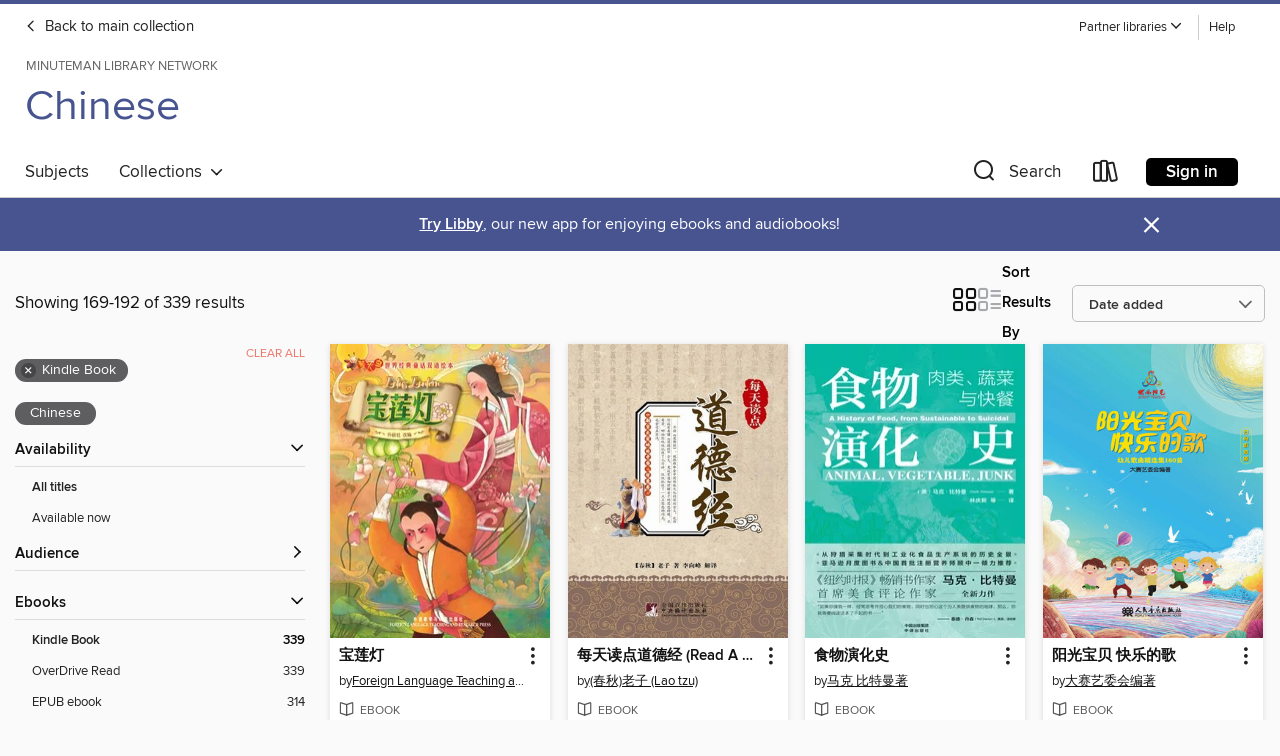

--- FILE ---
content_type: text/html; charset=utf-8
request_url: https://minuteman.overdrive.com/minuteman-brookline/chinese/search?page=8&sortBy=newlyadded&format=ebook-kindle&language=zh
body_size: 57484
content:
<!DOCTYPE html>
<html lang="en" dir="ltr" class="no-js">
    <head>
        
    
        
    

    <meta name="twitter:title" property="og:title" content="Minuteman Library Network"/>
    <meta name="twitter:description" property="og:description" content="See search results in the Minuteman Library Network digital collection."/>
    <meta name="twitter:image" property="og:image" content="https://thunder.cdn.overdrive.com/logo-resized/1758?1722604063"/>
    <meta property="og:url" content="/minuteman-brookline/chinese/search?page=8&amp;sortBy=newlyadded&amp;format=ebook-kindle&amp;language=zh"/>
    <meta name="twitter:card" content="summary" />
    <meta property="og:site_name" content="Minuteman Library Network" />
    <meta name="twitter:site" content="@OverDriveLibs" />
    <meta property="og:locale" content="en" />
    <meta name="description" content="See search results in the Minuteman Library Network digital collection." />

        <meta http-equiv="X-UA-Compatible" content="IE=edge,chrome=1">
<meta name="viewport" content="width=device-width, initial-scale=1.0 user-scalable=1">





    
        
            
        
        
            
        

        <title>Chinese - Search results - Minuteman Library Network - OverDrive</title>
    


<link rel='shortcut icon' type='image/x-icon' href='https://lightning.od-cdn.com/static/img/favicon.bb86d660d3929b5c0c65389d6a8e8aba.ico' />


    
        <meta name="twitter:title" property="og:title" content="Minuteman Library Network"/>
        <meta name="twitter:description" property="og:description" content="Browse, borrow, and enjoy titles from the Minuteman Library Network digital collection."/>
        <meta name="twitter:image" property="og:image" content="https://thunder.cdn.overdrive.com/logo-resized/1758?1722604063"/>
        <meta property="og:url" content="/minuteman-brookline/chinese/search?page=8&amp;sortBy=newlyadded&amp;format=ebook-kindle&amp;language=zh"/>
        <meta name="twitter:card" content="summary" />
        <meta property="og:site_name" content="Minuteman Library Network" />
        <meta name="twitter:site" content="@OverDriveLibs" />
        <meta property="og:locale" content="en" />
        
    



        <link rel="stylesheet" type="text/css" href="https://lightning.od-cdn.com/static/vendor.bundle.min.5eabf64aeb625aca9acda7ccc8bb0256.css" onerror="cdnError(this)" />
        <link rel="stylesheet" type="text/css" href="https://lightning.od-cdn.com/static/app.bundle.min.4745c796acbdf898c17680b64a0334c9.css" onerror="cdnError(this)" />
        <link rel='shortcut icon' type='image/x-icon' href='https://lightning.od-cdn.com/static/img/favicon.bb86d660d3929b5c0c65389d6a8e8aba.ico' />

        
    <link rel="stylesheet" type="text/css" href="https://lightning.od-cdn.com/static/faceted-media.min.4cf2f9699e20c37ba2839a67bcf88d4d.css" />


        

<link rel="stylesheet" type="text/css" href="/assets/v3/css/45b2cd3100fbdebbdb6e3d5fa7e06ec7/colors.css?primary=%237680af&primaryR=118&primaryG=128&primaryB=175&primaryFontColor=%23fff&secondary=%2347548f&secondaryR=71&secondaryG=84&secondaryB=143&secondaryFontColor=%23fff&bannerIsSecondaryColor=false&defaultColor=%23222">

        <script>
    window.OverDrive = window.OverDrive || {};
    window.OverDrive.colors = {};
    window.OverDrive.colors.primary = "#7680af";
    window.OverDrive.colors.secondary = "#47548f";
    window.OverDrive.tenant = 410;
    window.OverDrive.libraryName = "Minuteman Library Network";
    window.OverDrive.advantageKey = "minuteman-brookline";
    window.OverDrive.libraryKey = "minuteman-brookline";
    window.OverDrive.accountIds = [-1,19];
    window.OverDrive.parentAccountKey = "minuteman";
    window.OverDrive.allFeatures = "";
    window.OverDrive.libraryConfigurations = {"autocomplete":{"enabled":true},"content-holds":{"enabled":true},"getACard":{"enabled":false},"backToMainCollectionLink":{"enabled":true},"promoteLibby":{"enabled":true},"switchToLibby":{"enabled":true},"disableOdAppAccess":{"enabled":true},"bannerIsSecondaryColor":{"enabled":false},"lexileScores":{"enabled":true},"atosLevels":{"enabled":true},"gradeLevels":{"enabled":true},"interestLevels":{"enabled":true},"readingHistory":{"enabled":true},"reciprocalLending":{"enabled":true},"OzoneAuthentication":{"enabled":true},"Notifications":{"enabled":true},"kindleFooter":{"enabled":true},"kindleNav":{"enabled":true},"kindleLoanFormatLimit":{"enabled":true},"kindleSearchOffer":{"enabled":true},"kindleLoanOffer":{"enabled":true},"sampleOnlyMode":{},"luckyDayMenuLink":{"enabled":false},"disableWishlist":{"enabled":false},"simplifiedNavigationBar":{"enabled":false},"geo-idc":{"enabled":false},"libby-footer-promo":{"enabled":false}};
    window.OverDrive.mediaItems = {"2081307":{"reserveId":"f2374a8c-9152-466c-a883-8dbf6e219441","subjects":[{"id":"20","name":"Ethics"},{"id":"55","name":"Multi-Cultural"},{"id":"111","name":"Nonfiction"}],"bisacCodes":["REF000000"],"bisac":[{"code":"REF000000","description":"Reference / General"}],"levels":[],"creators":[{"id":905269,"name":"(春秋)老子 (Lao tzu)","role":"Author","sortName":"(春秋)老子 (Lao tzu)"},{"id":905270,"name":"李向峰(Li Xiangfeng)","role":"Illustrator","sortName":"李向峰(Li Xiangfeng)"}],"languages":[{"id":"zh","name":"Chinese"}],"imprint":{"id":"64193","name":"中央编译出版社"},"isBundledChild":false,"ratings":{"maturityLevel":{"id":"generalcontent","name":"General content"},"naughtyScore":{"id":"GeneralContent","name":"General content"}},"constraints":{"isDisneyEulaRequired":false},"reviewCounts":{"premium":0,"publisherSupplier":0},"isAvailable":true,"isPreReleaseTitle":false,"estimatedReleaseDate":"2015-01-13T05:00:00Z","sample":{"href":"https://samples.overdrive.com/f2374a?.epub-sample.overdrive.com"},"publisher":{"id":"94228","name":"CNPeReading"},"description":"<p>不学道，不足以处世!不学道，不足以经商!不学道，不足以为官!道，就是道路、方向、事物的进程，就是一切事物存在的基础。《道德经》之所以伟大，在于其生命力千年不衰，其精神超越了时空的界限。这本《每天读点道德经》，行文通俗易懂，能够帮助大家更好地理解《道德经》中的智慧真谛，让你觉得\"道\"不再遥远，扇迪我们用老子的思想去思考，用老子的智慧去做事。(Without Tao, you are not able to conduct yourself in society, engage in...","availableCopies":1,"ownedCopies":1,"luckyDayAvailableCopies":0,"luckyDayOwnedCopies":0,"holdsCount":0,"holdsRatio":0,"estimatedWaitDays":14,"isFastlane":false,"availabilityType":"normal","isRecommendableToLibrary":true,"isOwned":true,"isHoldable":true,"isAdvantageFiltered":false,"visitorEligible":true,"juvenileEligible":false,"youngAdultEligible":false,"contentAccessLevels":0,"classifications":{},"type":{"id":"ebook","name":"eBook"},"covers":{"cover150Wide":{"href":"https://img2.od-cdn.com/ImageType-150/5719-1/F23/74A/8C/{F2374A8C-9152-466C-A883-8DBF6E219441}Img150.jpg","height":200,"width":150,"primaryColor":{"hex":"#DBCBB2","rgb":{"red":219,"green":203,"blue":178}},"isPlaceholderImage":false},"cover300Wide":{"href":"https://img1.od-cdn.com/ImageType-400/5719-1/F23/74A/8C/{F2374A8C-9152-466C-A883-8DBF6E219441}Img400.jpg","height":400,"width":300,"primaryColor":{"hex":"#E2D2B9","rgb":{"red":226,"green":210,"blue":185}},"isPlaceholderImage":false},"cover510Wide":{"href":"https://img3.od-cdn.com/ImageType-100/5719-1/{F2374A8C-9152-466C-A883-8DBF6E219441}Img100.jpg","height":680,"width":510,"primaryColor":{"hex":"#D7C7AE","rgb":{"red":215,"green":199,"blue":174}},"isPlaceholderImage":false}},"id":"2081307","firstCreatorName":"(春秋)老子 (Lao tzu)","firstCreatorId":905269,"firstCreatorSortName":"(春秋)老子 (Lao tzu)","title":"每天读点道德经 (Read A Bit of Tao Te Ching Every Day)","sortTitle":"每天读点道德经 (Read A Bit of Tao Te Ching Every Day)","starRating":4.5,"starRatingCount":2,"publishDate":"2011-04-01T00:00:00Z","publishDateText":"04/01/2011","formats":[{"identifiers":[{"type":"ASIN","value":"B004RV2OOS"}],"rights":[],"onSaleDateUtc":"2015-01-13T05:00:00+00:00","hasAudioSynchronizedText":false,"isBundleParent":false,"bundledContent":[],"fulfillmentType":"kindle","id":"ebook-kindle","name":"Kindle Book"},{"identifiers":[{"type":"ISBN","value":"9787511708236"}],"rights":[],"onSaleDateUtc":"2015-01-13T05:00:00+00:00","hasAudioSynchronizedText":false,"isBundleParent":false,"isbn":"9787511708236","bundledContent":[],"sample":{"href":"https://samples.overdrive.com/f2374a?.epub-sample.overdrive.com"},"fulfillmentType":"bifocal","id":"ebook-overdrive","name":"OverDrive Read"},{"identifiers":[{"type":"ISBN","value":"9787511708236"}],"rights":[],"fileSize":495858,"onSaleDateUtc":"2015-01-13T05:00:00+00:00","hasAudioSynchronizedText":false,"isBundleParent":false,"isbn":"9787511708236","bundledContent":[],"fulfillmentType":"epub","id":"ebook-epub-adobe","name":"EPUB eBook"}],"publisherAccount":{"id":"23638","name":"CNPeReading"}},"2098277":{"reserveId":"d1abbb6f-701d-410e-a1b7-4c1180b51a7b","subjects":[{"id":"43","name":"Juvenile Fiction"},{"id":"105","name":"Folklore"}],"bisacCodes":["JUV000000"],"bisac":[{"code":"JUV000000","description":"Juvenile Fiction / General"}],"levels":[],"creators":[{"id":908010,"name":"Foreign Language Teaching and Research Press","role":"Author","sortName":"Foreign Language Teaching and Research Press"}],"languages":[{"id":"en","name":"English"},{"id":"zh","name":"Chinese"}],"isBundledChild":false,"ratings":{"maturityLevel":{"id":"juvenile","name":"Juvenile"},"naughtyScore":{"id":"Juvenile","name":"Juvenile"}},"constraints":{"isDisneyEulaRequired":false},"reviewCounts":{"premium":0,"publisherSupplier":0},"isAvailable":true,"isPreReleaseTitle":false,"estimatedReleaseDate":"2015-01-20T05:00:00Z","sample":{"href":"https://samples.overdrive.com/lamp-d1abbb?.epub-sample.overdrive.com"},"publisher":{"id":"92490","name":"Foreign Language Teaching and Research Press"},"subtitle":"Lotus Lantern","series":"Firefly Picture Books: Bilingual Classic Fairy Stories","description":"<p>Created by domestic top painters especially for the books, annotation of the classic fairy tales collected works with splendid pictures. Chinese-English bilingual description, in which Chinese vivid and vigorous, and English terse and...","availableCopies":1,"ownedCopies":1,"luckyDayAvailableCopies":0,"luckyDayOwnedCopies":0,"holdsCount":0,"holdsRatio":0,"estimatedWaitDays":14,"isFastlane":false,"availabilityType":"normal","isRecommendableToLibrary":true,"isOwned":true,"isHoldable":true,"isAdvantageFiltered":false,"visitorEligible":true,"juvenileEligible":false,"youngAdultEligible":false,"contentAccessLevels":0,"classifications":{},"type":{"id":"ebook","name":"eBook"},"covers":{"cover150Wide":{"href":"https://img2.od-cdn.com/ImageType-150/6050-1/D1A/BBB/6F/{D1ABBB6F-701D-410E-A1B7-4C1180B51A7B}Img150.jpg","height":200,"width":150,"primaryColor":{"hex":"#FABC55","rgb":{"red":250,"green":188,"blue":85}},"isPlaceholderImage":false},"cover300Wide":{"href":"https://img1.od-cdn.com/ImageType-400/6050-1/D1A/BBB/6F/{D1ABBB6F-701D-410E-A1B7-4C1180B51A7B}Img400.jpg","height":400,"width":300,"primaryColor":{"hex":"#F4BE5E","rgb":{"red":244,"green":190,"blue":94}},"isPlaceholderImage":false},"cover510Wide":{"href":"https://img1.od-cdn.com/ImageType-100/6050-1/{D1ABBB6F-701D-410E-A1B7-4C1180B51A7B}Img100.jpg","height":680,"width":510,"primaryColor":{"hex":"#F1B658","rgb":{"red":241,"green":182,"blue":88}},"isPlaceholderImage":false}},"id":"2098277","firstCreatorName":"Foreign Language Teaching and Research Press","firstCreatorId":908010,"firstCreatorSortName":"Foreign Language Teaching and Research Press","title":"宝莲灯","sortTitle":"宝莲灯 Lotus Lantern","starRating":2.6,"starRatingCount":7,"edition":"English-Chinese Bilingual","publishDate":"2010-05-01T00:00:00Z","publishDateText":"05/01/2010","formats":[{"identifiers":[{"type":"ASIN","value":"B0093TKSII"}],"rights":[],"onSaleDateUtc":"2015-01-20T05:00:00+00:00","hasAudioSynchronizedText":false,"isBundleParent":false,"bundledContent":[],"fulfillmentType":"kindle","id":"ebook-kindle","name":"Kindle Book"},{"identifiers":[{"type":"ISBN","value":"9787560095073"}],"rights":[],"onSaleDateUtc":"2015-01-20T05:00:00+00:00","hasAudioSynchronizedText":false,"isBundleParent":false,"isbn":"9787560095073","bundledContent":[],"sample":{"href":"https://samples.overdrive.com/lamp-d1abbb?.epub-sample.overdrive.com"},"fulfillmentType":"bifocal","id":"ebook-overdrive","name":"OverDrive Read"},{"identifiers":[{"type":"ISBN","value":"9787560095073"}],"rights":[],"fileSize":5964758,"onSaleDateUtc":"2015-01-20T05:00:00+00:00","hasAudioSynchronizedText":false,"isBundleParent":false,"isbn":"9787560095073","bundledContent":[],"fulfillmentType":"epub","id":"ebook-epub-adobe","name":"EPUB eBook"},{"identifiers":[],"rights":[],"onSaleDateUtc":"2015-01-20T05:00:00+00:00","hasAudioSynchronizedText":false,"isBundleParent":false,"bundledContent":[],"fulfillmentType":"kobo","id":"ebook-kobo","name":"Kobo eBook"}],"publisherAccount":{"id":"26243","name":"Foreign Language Teaching and Research Press"},"detailedSeries":{"seriesId":931952,"seriesName":"Firefly Picture Books: Bilingual Classic Fairy Stories","rank":1}},"6496256":{"reserveId":"a53801e0-312d-46a7-a15d-7e053e29b23f","subjects":[{"id":"43","name":"Juvenile Fiction"},{"id":"82","name":"Short Stories"}],"bisacCodes":["JUV038000"],"bisac":[{"code":"JUV038000","description":"Juvenile Fiction / Short Stories"}],"levels":[],"creators":[{"id":2583014,"name":"莱姆特","role":"Author","sortName":"莱姆特"}],"languages":[{"id":"zh","name":"Chinese"}],"imprint":{"id":"110320","name":"河北少年儿童出版社"},"isBundledChild":false,"ratings":{"maturityLevel":{"id":"juvenile","name":"Juvenile"},"naughtyScore":{"id":"Juvenile","name":"Juvenile"}},"constraints":{"isDisneyEulaRequired":false},"reviewCounts":{"premium":0,"publisherSupplier":0},"isAvailable":true,"isPreReleaseTitle":false,"estimatedReleaseDate":"2021-08-18T04:00:00Z","sample":{"href":"https://samples.overdrive.com/?crid=a53801e0-312d-46a7-a15d-7e053e29b23f&.epub-sample.overdrive.com"},"publisher":{"id":"94228","name":"CNPeReading"},"description":"<p>美丽的大森林中有一片柔软鲜嫩的草地，在橡树林旁边有一个池塘、一条小溪和一截树干，还有一个开满鲜花的小山坡。海狸、鸭子、青蛙、蚂蚁、蜗牛、松鼠和鼹鼠七个超级好朋友像一个大家庭一样居住在这片特殊的大森林中，彼此作伴玩耍。以颜色认知辨识为基础，融入大自然中各种植物的颜色，最后鸭子把好朋友们的颜色深深刻入脑海中。蚂蚁收藏了新鲜叶子美味糕点时尚草帽等等，但最后妈呀发现好朋友们才是它的最大财富。海狸很喜欢过生日，在这次生日时候它迫不及待起了个大早为自己过生日，并准备许多礼物给自己，但它感觉很孤独...","availableCopies":1,"ownedCopies":1,"luckyDayAvailableCopies":0,"luckyDayOwnedCopies":0,"holdsCount":0,"holdsRatio":0,"estimatedWaitDays":14,"isFastlane":false,"availabilityType":"normal","isRecommendableToLibrary":true,"isOwned":true,"isHoldable":true,"isAdvantageFiltered":false,"visitorEligible":true,"juvenileEligible":false,"youngAdultEligible":false,"contentAccessLevels":0,"classifications":{},"type":{"id":"ebook","name":"eBook"},"covers":{"cover150Wide":{"href":"https://img1.od-cdn.com/ImageType-150/5719-1/A53/801/E0/{A53801E0-312D-46A7-A15D-7E053E29B23F}Img150.jpg","height":200,"width":150,"primaryColor":{"hex":"#FFFFFF","rgb":{"red":255,"green":255,"blue":255}},"isPlaceholderImage":false},"cover300Wide":{"href":"https://img2.od-cdn.com/ImageType-400/5719-1/A53/801/E0/{A53801E0-312D-46A7-A15D-7E053E29B23F}Img400.jpg","height":400,"width":300,"primaryColor":{"hex":"#FFFFFF","rgb":{"red":255,"green":255,"blue":255}},"isPlaceholderImage":false},"cover510Wide":{"href":"https://img3.od-cdn.com/ImageType-100/5719-1/{A53801E0-312D-46A7-A15D-7E053E29B23F}Img100.jpg","height":680,"width":510,"primaryColor":{"hex":"#FFFFFF","rgb":{"red":255,"green":255,"blue":255}},"isPlaceholderImage":false}},"id":"6496256","firstCreatorName":"莱姆特","firstCreatorId":2583014,"firstCreatorSortName":"莱姆特","title":"一只怪鸟","sortTitle":"一只怪鸟","starRating":5,"starRatingCount":1,"publishDate":"2014-07-01T00:00:00Z","publishDateText":"07/01/2014","formats":[{"identifiers":[{"type":"ASIN","value":"B08W565KZH"}],"rights":[],"onSaleDateUtc":"2021-08-18T04:00:00+00:00","hasAudioSynchronizedText":false,"isBundleParent":false,"bundledContent":[],"fulfillmentType":"kindle","id":"ebook-kindle","name":"Kindle Book"},{"identifiers":[{"type":"ISBN","value":"9787537671897"},{"type":"PublisherCatalogNumber","value":"BK21dcd6c5fa"}],"rights":[],"onSaleDateUtc":"2021-08-18T04:00:00+00:00","hasAudioSynchronizedText":false,"isBundleParent":false,"isbn":"9787537671897","bundledContent":[],"sample":{"href":"https://samples.overdrive.com/?crid=a53801e0-312d-46a7-a15d-7e053e29b23f&.epub-sample.overdrive.com"},"fulfillmentType":"bifocal","id":"ebook-overdrive","name":"OverDrive Read"},{"identifiers":[{"type":"ISBN","value":"9787537671897"},{"type":"PublisherCatalogNumber","value":"BK21dcd6c5fa"}],"rights":[],"fileSize":76506554,"onSaleDateUtc":"2021-08-18T04:00:00+00:00","hasAudioSynchronizedText":false,"isBundleParent":false,"isbn":"9787537671897","bundledContent":[],"fulfillmentType":"epub","id":"ebook-epub-adobe","name":"EPUB eBook"}],"publisherAccount":{"id":"23638","name":"CNPeReading"}},"6497124":{"reserveId":"6c3b3166-1539-4971-89a1-840e45a25d7a","subjects":[{"id":"45","name":"Juvenile Nonfiction"},{"id":"46","name":"Language Arts"}],"bisacCodes":["JNF045000"],"bisac":[{"code":"JNF045000","description":"Juvenile Nonfiction / Readers / Beginner"}],"levels":[],"creators":[{"id":2583513,"name":"铁皮人科技编绘","role":"Compiler","sortName":"铁皮人科技编绘"}],"languages":[{"id":"zh","name":"Chinese"}],"imprint":{"id":"96015","name":"四川少年儿童出版社"},"isBundledChild":false,"ratings":{"maturityLevel":{"id":"juvenile","name":"Juvenile"},"naughtyScore":{"id":"Juvenile","name":"Juvenile"}},"constraints":{"isDisneyEulaRequired":false},"reviewCounts":{"premium":0,"publisherSupplier":0},"isAvailable":true,"isPreReleaseTitle":false,"estimatedReleaseDate":"2021-08-18T04:00:00Z","sample":{"href":"https://samples.overdrive.com/?crid=6c3b3166-1539-4971-89a1-840e45a25d7a&.epub-sample.overdrive.com"},"publisher":{"id":"94228","name":"CNPeReading"},"description":"<p>叫叫觉得妈妈很奇怪：她有时漂亮有时邋遢，有时聪明有时又很笨，有时大方有时又抠门，而且，她还有两张脸......当然，不管是怎样的妈妈，都是叫叫最爱的妈妈。","availableCopies":1,"ownedCopies":1,"luckyDayAvailableCopies":0,"luckyDayOwnedCopies":0,"holdsCount":0,"holdsRatio":0,"estimatedWaitDays":14,"isFastlane":false,"availabilityType":"normal","isRecommendableToLibrary":true,"isOwned":true,"isHoldable":true,"isAdvantageFiltered":false,"visitorEligible":true,"juvenileEligible":false,"youngAdultEligible":false,"contentAccessLevels":0,"classifications":{},"type":{"id":"ebook","name":"eBook"},"covers":{"cover150Wide":{"href":"https://img3.od-cdn.com/ImageType-150/5719-1/6C3/B31/66/{6C3B3166-1539-4971-89A1-840E45A25D7A}Img150.jpg","height":200,"width":150,"primaryColor":{"hex":"#FFFEFF","rgb":{"red":255,"green":254,"blue":255}},"isPlaceholderImage":false},"cover300Wide":{"href":"https://img2.od-cdn.com/ImageType-400/5719-1/6C3/B31/66/{6C3B3166-1539-4971-89A1-840E45A25D7A}Img400.jpg","height":400,"width":300,"primaryColor":{"hex":"#FFFFFF","rgb":{"red":255,"green":255,"blue":255}},"isPlaceholderImage":false},"cover510Wide":{"href":"https://img3.od-cdn.com/ImageType-100/5719-1/{6C3B3166-1539-4971-89A1-840E45A25D7A}Img100.jpg","height":680,"width":510,"primaryColor":{"hex":"#FFFFFF","rgb":{"red":255,"green":255,"blue":255}},"isPlaceholderImage":false}},"id":"6497124","firstCreatorName":"铁皮人科技编绘","firstCreatorId":2583513,"firstCreatorSortName":"铁皮人科技编绘","title":"我爱你,妈妈 (I LOVE YOU, MUMMY)","sortTitle":"我爱你妈妈 (I LOVE YOU MUMMY)","publishDate":"2018-04-01T00:00:00Z","publishDateText":"04/01/2018","formats":[{"identifiers":[{"type":"ASIN","value":"B092Z824TR"}],"rights":[],"onSaleDateUtc":"2021-08-18T04:00:00+00:00","hasAudioSynchronizedText":false,"isBundleParent":false,"bundledContent":[],"fulfillmentType":"kindle","id":"ebook-kindle","name":"Kindle Book"},{"identifiers":[{"type":"ISBN","value":"9787552309140"},{"type":"PublisherCatalogNumber","value":"BK31dacf8e5d"}],"rights":[],"onSaleDateUtc":"2021-08-18T04:00:00+00:00","hasAudioSynchronizedText":false,"isBundleParent":false,"isbn":"9787552309140","bundledContent":[],"sample":{"href":"https://samples.overdrive.com/?crid=6c3b3166-1539-4971-89a1-840e45a25d7a&.epub-sample.overdrive.com"},"fulfillmentType":"bifocal","id":"ebook-overdrive","name":"OverDrive Read"},{"identifiers":[{"type":"ISBN","value":"9787552309140"},{"type":"PublisherCatalogNumber","value":"BK31dacf8e5d"}],"rights":[],"fileSize":35932239,"onSaleDateUtc":"2021-08-18T04:00:00+00:00","hasAudioSynchronizedText":false,"isBundleParent":false,"isbn":"9787552309140","bundledContent":[],"fulfillmentType":"epub","id":"ebook-epub-adobe","name":"EPUB eBook"}],"publisherAccount":{"id":"23638","name":"CNPeReading"}},"7382903":{"reserveId":"e205e741-e535-4012-ab50-cef388591bb6","subjects":[{"id":"43","name":"Juvenile Fiction"},{"id":"82","name":"Short Stories"}],"bisacCodes":["JUV038000"],"bisac":[{"code":"JUV038000","description":"Juvenile Fiction / Short Stories"}],"levels":[],"creators":[{"id":2206138,"name":"耿彦红文","role":"Author","sortName":"耿彦红文"},{"id":2206139,"name":"齐海潮图","role":"Author","sortName":"齐海潮图"}],"languages":[{"id":"zh","name":"Chinese"}],"imprint":{"id":"105628","name":"大连出版社"},"isBundledChild":false,"ratings":{"maturityLevel":{"id":"juvenile","name":"Juvenile"},"naughtyScore":{"id":"Juvenile","name":"Juvenile"}},"constraints":{"isDisneyEulaRequired":false},"reviewCounts":{"premium":0,"publisherSupplier":0},"isAvailable":true,"isPreReleaseTitle":false,"estimatedReleaseDate":"2021-10-20T04:00:00Z","sample":{"href":"https://samples.overdrive.com/?crid=e205e741-e535-4012-ab50-cef388591bb6&.epub-sample.overdrive.com"},"publisher":{"id":"94228","name":"CNPeReading"},"description":"<p>小象睡了一觉，发现眼镜丢了，牙也不见了。小象很着急，到处找牙......故事采用形状类比的方法，用小黄兔的白萝卜、红羊的犄角、绿鸟的嘴以及弯弯的月亮，和小象的牙齿的相似性，一步步推动故事情节的发展。小象最后找到牙了吗，翻开这本图画书，您就找到答案啦！","availableCopies":1,"ownedCopies":1,"luckyDayAvailableCopies":0,"luckyDayOwnedCopies":0,"holdsCount":0,"holdsRatio":0,"estimatedWaitDays":14,"isFastlane":false,"availabilityType":"normal","isRecommendableToLibrary":true,"isOwned":true,"isHoldable":true,"isAdvantageFiltered":false,"visitorEligible":true,"juvenileEligible":false,"youngAdultEligible":false,"contentAccessLevels":0,"classifications":{},"type":{"id":"ebook","name":"eBook"},"covers":{"cover150Wide":{"href":"https://img3.od-cdn.com/ImageType-150/5719-1/E20/5E7/41/{E205E741-E535-4012-AB50-CEF388591BB6}Img150.jpg","height":200,"width":150,"primaryColor":{"hex":"#F1F1F1","rgb":{"red":241,"green":241,"blue":241}},"isPlaceholderImage":false},"cover300Wide":{"href":"https://img1.od-cdn.com/ImageType-400/5719-1/E20/5E7/41/{E205E741-E535-4012-AB50-CEF388591BB6}Img400.jpg","height":400,"width":300,"primaryColor":{"hex":"#F1F1F1","rgb":{"red":241,"green":241,"blue":241}},"isPlaceholderImage":false},"cover510Wide":{"href":"https://img1.od-cdn.com/ImageType-100/5719-1/{E205E741-E535-4012-AB50-CEF388591BB6}Img100.jpg","height":680,"width":510,"primaryColor":{"hex":"#F1F1F1","rgb":{"red":241,"green":241,"blue":241}},"isPlaceholderImage":false}},"id":"7382903","firstCreatorName":"耿彦红文","firstCreatorId":2206138,"firstCreatorSortName":"耿彦红文","title":"小象的牙丢了","sortTitle":"小象的牙丢了","starRating":4,"starRatingCount":1,"publishDate":"2021-01-01T00:00:00Z","publishDateText":"01/01/2021","formats":[{"identifiers":[{"type":"ASIN","value":"B09BB66GHZ"}],"rights":[],"onSaleDateUtc":"2021-10-20T04:00:00+00:00","hasAudioSynchronizedText":false,"isBundleParent":false,"bundledContent":[],"fulfillmentType":"kindle","id":"ebook-kindle","name":"Kindle Book"},{"identifiers":[{"type":"ISBN","value":"9787550516342"},{"type":"PublisherCatalogNumber","value":"BK3a6194b4c1"}],"rights":[],"onSaleDateUtc":"2021-10-20T04:00:00+00:00","hasAudioSynchronizedText":false,"isBundleParent":false,"isbn":"9787550516342","bundledContent":[],"sample":{"href":"https://samples.overdrive.com/?crid=e205e741-e535-4012-ab50-cef388591bb6&.epub-sample.overdrive.com"},"fulfillmentType":"bifocal","id":"ebook-overdrive","name":"OverDrive Read"},{"identifiers":[{"type":"ISBN","value":"9787550516342"},{"type":"PublisherCatalogNumber","value":"BK3a6194b4c1"}],"rights":[],"fileSize":10626242,"onSaleDateUtc":"2021-10-20T04:00:00+00:00","hasAudioSynchronizedText":false,"isBundleParent":false,"isbn":"9787550516342","bundledContent":[],"fulfillmentType":"epub","id":"ebook-epub-adobe","name":"EPUB eBook"}],"publisherAccount":{"id":"23638","name":"CNPeReading"}},"7384439":{"reserveId":"1a465e1e-fc49-4c6d-89bd-a440701c474d","subjects":[{"id":"50","name":"Literary Anthologies"},{"id":"127","name":"Young Adult Fiction"}],"bisacCodes":["LCO004010"],"bisac":[{"code":"LCO004010","description":"Literary Collections / Asian / Chinese"}],"levels":[],"creators":[{"id":2645931,"name":"刘之问著","role":"Author","sortName":"刘之问著"}],"languages":[{"id":"zh","name":"Chinese"}],"imprint":{"id":"66046","name":"四川人民出版社，华夏出版社"},"isBundledChild":false,"ratings":{"maturityLevel":{"id":"youngadult","name":"Young adult"},"naughtyScore":{"id":"YoungAdult","name":"Young adult"}},"constraints":{"isDisneyEulaRequired":false},"reviewCounts":{"premium":0,"publisherSupplier":0},"isAvailable":true,"isPreReleaseTitle":false,"estimatedReleaseDate":"2021-10-20T04:00:00Z","sample":{"href":"https://samples.overdrive.com/?crid=1a465e1e-fc49-4c6d-89bd-a440701c474d&.epub-sample.overdrive.com"},"publisher":{"id":"94228","name":"CNPeReading"},"subtitle":"一个初中女孩的成长记","description":"<p>《问世界》是一本有趣的书，它记录了一个初中女孩的成长和生活中的所思所想。全书三个部分：\"问书影，问音乐\"有她的书评、影评和原创歌曲，以及英文荐书演讲。\"问教育，问成长\"有她对学校、教育和考试的反思，以及她对自由的渴望和理解。\"问生活，问自己\"有她对青春流浪的记录，对生死的思考，和在虚构世界里的心的飞扬。","availableCopies":1,"ownedCopies":1,"luckyDayAvailableCopies":0,"luckyDayOwnedCopies":0,"holdsCount":0,"holdsRatio":0,"estimatedWaitDays":14,"isFastlane":false,"availabilityType":"normal","isRecommendableToLibrary":true,"isOwned":true,"isHoldable":true,"isAdvantageFiltered":false,"visitorEligible":true,"juvenileEligible":false,"youngAdultEligible":false,"contentAccessLevels":0,"classifications":{},"type":{"id":"ebook","name":"eBook"},"covers":{"cover150Wide":{"href":"https://img3.od-cdn.com/ImageType-150/5719-1/1A4/65E/1E/{1A465E1E-FC49-4C6D-89BD-A440701C474D}Img150.jpg","height":200,"width":150,"primaryColor":{"hex":"#010101","rgb":{"red":1,"green":1,"blue":1}},"isPlaceholderImage":false},"cover300Wide":{"href":"https://img1.od-cdn.com/ImageType-400/5719-1/1A4/65E/1E/{1A465E1E-FC49-4C6D-89BD-A440701C474D}Img400.jpg","height":400,"width":300,"primaryColor":{"hex":"#020202","rgb":{"red":2,"green":2,"blue":2}},"isPlaceholderImage":false},"cover510Wide":{"href":"https://img3.od-cdn.com/ImageType-100/5719-1/{1A465E1E-FC49-4C6D-89BD-A440701C474D}Img100.jpg","height":680,"width":510,"primaryColor":{"hex":"#010101","rgb":{"red":1,"green":1,"blue":1}},"isPlaceholderImage":false}},"id":"7384439","firstCreatorName":"刘之问著","firstCreatorId":2645931,"firstCreatorSortName":"刘之问著","title":"问世界","sortTitle":"问世界 一个初中女孩的成长记","publishDate":"2018-10-01T00:00:00Z","publishDateText":"10/01/2018","formats":[{"identifiers":[{"type":"ASIN","value":"B09BB84GD2"}],"rights":[],"onSaleDateUtc":"2021-10-20T04:00:00+00:00","hasAudioSynchronizedText":false,"isBundleParent":false,"bundledContent":[],"fulfillmentType":"kindle","id":"ebook-kindle","name":"Kindle Book"},{"identifiers":[{"type":"ISBN","value":"9787220109867"},{"type":"PublisherCatalogNumber","value":"BK50a974808a"}],"rights":[],"onSaleDateUtc":"2021-10-20T04:00:00+00:00","hasAudioSynchronizedText":false,"isBundleParent":false,"isbn":"9787220109867","bundledContent":[],"sample":{"href":"https://samples.overdrive.com/?crid=1a465e1e-fc49-4c6d-89bd-a440701c474d&.epub-sample.overdrive.com"},"fulfillmentType":"bifocal","id":"ebook-overdrive","name":"OverDrive Read"},{"identifiers":[{"type":"ISBN","value":"9787220109867"},{"type":"PublisherCatalogNumber","value":"BK50a974808a"}],"rights":[],"fileSize":1102077,"onSaleDateUtc":"2021-10-20T04:00:00+00:00","hasAudioSynchronizedText":false,"isBundleParent":false,"isbn":"9787220109867","bundledContent":[],"fulfillmentType":"epub","id":"ebook-epub-adobe","name":"EPUB eBook"}],"publisherAccount":{"id":"23638","name":"CNPeReading"}},"8129163":{"reserveId":"2ae5b9d9-908a-435e-aa60-95bc284682ae","subjects":[{"id":"45","name":"Juvenile Nonfiction"},{"id":"46","name":"Language Arts"}],"bisacCodes":["JNF046000"],"bisac":[{"code":"JNF046000","description":"Juvenile Nonfiction / Readers / Intermediate"}],"levels":[],"creators":[{"id":2686136,"name":"童程童美著","role":"Author","sortName":"童程童美著"}],"languages":[{"id":"zh","name":"Chinese"}],"imprint":{"id":"66060","name":"人民邮电出版社"},"isBundledChild":false,"ratings":{"maturityLevel":{"id":"juvenile","name":"Juvenile"},"naughtyScore":{"id":"Juvenile","name":"Juvenile"}},"constraints":{"isDisneyEulaRequired":false},"reviewCounts":{"premium":0,"publisherSupplier":0},"isAvailable":true,"isPreReleaseTitle":false,"estimatedReleaseDate":"2021-12-08T05:00:00Z","sample":{"href":"https://samples.overdrive.com/?crid=2ae5b9d9-908a-435e-aa60-95bc284682ae&.epub-sample.overdrive.com"},"publisher":{"id":"94228","name":"CNPeReading"},"description":"<p>本书主要通过App Inventor创建一个达宝宠物养成的应用程序，帮助青少年理解计算机科学的抽象内容。全书共7章，分别讲解了App Inventor基本知识、布局和画布、组件、条件判断和变量、列表、循环和过程、屏幕代码块的使用。","availableCopies":1,"ownedCopies":1,"luckyDayAvailableCopies":0,"luckyDayOwnedCopies":0,"holdsCount":0,"holdsRatio":0,"estimatedWaitDays":14,"isFastlane":false,"availabilityType":"normal","isRecommendableToLibrary":true,"isOwned":true,"isHoldable":true,"isAdvantageFiltered":false,"visitorEligible":true,"juvenileEligible":false,"youngAdultEligible":false,"contentAccessLevels":0,"classifications":{},"type":{"id":"ebook","name":"eBook"},"covers":{"cover150Wide":{"href":"https://img1.od-cdn.com/ImageType-150/5719-1/2AE/5B9/D9/{2AE5B9D9-908A-435E-AA60-95BC284682AE}Img150.jpg","height":200,"width":150,"primaryColor":{"hex":"#EAB92C","rgb":{"red":234,"green":185,"blue":44}},"isPlaceholderImage":false},"cover300Wide":{"href":"https://img2.od-cdn.com/ImageType-400/5719-1/2AE/5B9/D9/{2AE5B9D9-908A-435E-AA60-95BC284682AE}Img400.jpg","height":400,"width":300,"primaryColor":{"hex":"#EAB92C","rgb":{"red":234,"green":185,"blue":44}},"isPlaceholderImage":false},"cover510Wide":{"href":"https://img1.od-cdn.com/ImageType-100/5719-1/{2AE5B9D9-908A-435E-AA60-95BC284682AE}Img100.jpg","height":680,"width":510,"primaryColor":{"hex":"#EAB92C","rgb":{"red":234,"green":185,"blue":44}},"isPlaceholderImage":false}},"id":"8129163","firstCreatorName":"童程童美著","firstCreatorId":2686136,"firstCreatorSortName":"童程童美著","title":"App Inventor少儿趣味编程动手做","sortTitle":"App Inventor少儿趣味编程动手做","publishDate":"2019-06-01T00:00:00Z","publishDateText":"06/01/2019","formats":[{"identifiers":[{"type":"ASIN","value":"B09KC27YM5"}],"rights":[],"onSaleDateUtc":"2021-12-08T05:00:00+00:00","hasAudioSynchronizedText":false,"isBundleParent":false,"bundledContent":[],"fulfillmentType":"kindle","id":"ebook-kindle","name":"Kindle Book"},{"identifiers":[{"type":"ISBN","value":"9787115508591"},{"type":"PublisherCatalogNumber","value":"BK0901dbc97f"}],"rights":[],"onSaleDateUtc":"2021-12-08T05:00:00+00:00","hasAudioSynchronizedText":false,"isBundleParent":false,"isbn":"9787115508591","bundledContent":[],"sample":{"href":"https://samples.overdrive.com/?crid=2ae5b9d9-908a-435e-aa60-95bc284682ae&.epub-sample.overdrive.com"},"fulfillmentType":"bifocal","id":"ebook-overdrive","name":"OverDrive Read"},{"identifiers":[{"type":"ISBN","value":"9787115508591"},{"type":"PublisherCatalogNumber","value":"BK0901dbc97f"}],"rights":[],"fileSize":25008431,"onSaleDateUtc":"2021-12-08T05:00:00+00:00","hasAudioSynchronizedText":false,"isBundleParent":false,"isbn":"9787115508591","bundledContent":[],"fulfillmentType":"epub","id":"ebook-epub-adobe","name":"EPUB eBook"}],"publisherAccount":{"id":"23638","name":"CNPeReading"}},"8135988":{"reserveId":"b38e9043-f525-469b-95d8-600063599af8","subjects":[{"id":"14","name":"Cooking & Food"},{"id":"111","name":"Nonfiction"}],"bisacCodes":["CKB101000"],"bisac":[{"code":"CKB101000","description":"Cooking / Courses & Dishes / General"}],"levels":[],"creators":[{"id":2644570,"name":"尚美文创著","role":"Author","sortName":"尚美文创著"}],"languages":[{"id":"zh","name":"Chinese"}],"imprint":{"id":"66060","name":"人民邮电出版社"},"isBundledChild":false,"ratings":{"maturityLevel":{"id":"generalcontent","name":"General content"},"naughtyScore":{"id":"GeneralContent","name":"General content"}},"constraints":{"isDisneyEulaRequired":false},"reviewCounts":{"premium":0,"publisherSupplier":0},"isAvailable":true,"isPreReleaseTitle":false,"estimatedReleaseDate":"2021-12-08T05:00:00Z","sample":{"href":"https://samples.overdrive.com/?crid=b38e9043-f525-469b-95d8-600063599af8&.epub-sample.overdrive.com"},"publisher":{"id":"94228","name":"CNPeReading"},"subtitle":"手把手教你做76款快捷营养便当","description":"<p>本书用浅显易懂的语言和直观清晰的图片，从简单地煮出可口米饭、保持蔬菜颜色，到更高层次的口福便当、素食便当，再到花样丰富的造型便当等，实例讲解了近百种快捷营养便当的制作方法和步骤。","availableCopies":1,"ownedCopies":1,"luckyDayAvailableCopies":0,"luckyDayOwnedCopies":0,"holdsCount":0,"holdsRatio":0,"estimatedWaitDays":14,"isFastlane":false,"availabilityType":"normal","isRecommendableToLibrary":true,"isOwned":true,"isHoldable":true,"isAdvantageFiltered":false,"visitorEligible":true,"juvenileEligible":false,"youngAdultEligible":false,"contentAccessLevels":0,"classifications":{},"type":{"id":"ebook","name":"eBook"},"covers":{"cover150Wide":{"href":"https://img1.od-cdn.com/ImageType-150/5719-1/B38/E90/43/{B38E9043-F525-469B-95D8-600063599AF8}Img150.jpg","height":200,"width":150,"primaryColor":{"hex":"#FFFFFF","rgb":{"red":255,"green":255,"blue":255}},"isPlaceholderImage":false},"cover300Wide":{"href":"https://img3.od-cdn.com/ImageType-400/5719-1/B38/E90/43/{B38E9043-F525-469B-95D8-600063599AF8}Img400.jpg","height":400,"width":300,"primaryColor":{"hex":"#FFFFFF","rgb":{"red":255,"green":255,"blue":255}},"isPlaceholderImage":false},"cover510Wide":{"href":"https://img3.od-cdn.com/ImageType-100/5719-1/{B38E9043-F525-469B-95D8-600063599AF8}Img100.jpg","height":680,"width":510,"primaryColor":{"hex":"#FFFFFF","rgb":{"red":255,"green":255,"blue":255}},"isPlaceholderImage":false}},"id":"8135988","firstCreatorName":"尚美文创著","firstCreatorId":2644570,"firstCreatorSortName":"尚美文创著","title":"美味四季便当","sortTitle":"美味四季便当 手把手教你做76款快捷营养便当","publishDate":"2017-06-01T00:00:00Z","publishDateText":"06/01/2017","formats":[{"identifiers":[{"type":"ASIN","value":"B09JNYXZTN"}],"rights":[],"onSaleDateUtc":"2021-12-08T05:00:00+00:00","hasAudioSynchronizedText":false,"isBundleParent":false,"bundledContent":[],"fulfillmentType":"kindle","id":"ebook-kindle","name":"Kindle Book"},{"identifiers":[{"type":"ISBN","value":"9787115455932"},{"type":"PublisherCatalogNumber","value":"BK0901db8ed1"}],"rights":[],"onSaleDateUtc":"2021-12-08T05:00:00+00:00","hasAudioSynchronizedText":false,"isBundleParent":false,"isbn":"9787115455932","bundledContent":[],"sample":{"href":"https://samples.overdrive.com/?crid=b38e9043-f525-469b-95d8-600063599af8&.epub-sample.overdrive.com"},"fulfillmentType":"bifocal","id":"ebook-overdrive","name":"OverDrive Read"},{"identifiers":[{"type":"ISBN","value":"9787115455932"},{"type":"PublisherCatalogNumber","value":"BK0901db8ed1"}],"rights":[],"fileSize":41868841,"onSaleDateUtc":"2021-12-08T05:00:00+00:00","hasAudioSynchronizedText":false,"isBundleParent":false,"isbn":"9787115455932","bundledContent":[],"fulfillmentType":"epub","id":"ebook-epub-adobe","name":"EPUB eBook"}],"publisherAccount":{"id":"23638","name":"CNPeReading"}},"8737284":{"reserveId":"509d2e68-c147-4c31-afc1-32a5dbbe0220","subjects":[{"id":"26","name":"Fiction"},{"id":"49","name":"Literature"}],"bisacCodes":["FIC000000"],"bisac":[{"code":"FIC000000","description":"Fiction / General"}],"levels":[],"creators":[{"id":2724942,"name":"赛珍珠","role":"Author","sortName":"赛珍珠"},{"id":2724943,"name":"韩邦凯","role":"Author","sortName":"韩邦凯"},{"id":2724944,"name":"姚中","role":"Author","sortName":"姚中"},{"id":2724945,"name":"顾丽萍","role":"Author","sortName":"顾丽萍"}],"languages":[{"id":"zh","name":"Chinese"}],"imprint":{"id":"90679","name":"北京联合出版公司"},"isBundledChild":false,"ratings":{"maturityLevel":{"id":"generalcontent","name":"General content"},"naughtyScore":{"id":"GeneralContent","name":"General content"}},"constraints":{"isDisneyEulaRequired":false},"reviewCounts":{"premium":0,"publisherSupplier":0},"isAvailable":true,"isPreReleaseTitle":false,"estimatedReleaseDate":"2022-01-21T05:00:00Z","sample":{"href":"https://samples.overdrive.com/?crid=509d2e68-c147-4c31-afc1-32a5dbbe0220&.epub-sample.overdrive.com"},"publisher":{"id":"94228","name":"CNPeReading"},"description":"<p>王龙已经奄奄一息了，他躺在他自己田地中间的土坯房子里，那房子又小又黑。他躺在年轻时住过的那间房间，而且正好躺在当年洞房花烛夜睡过的那张床上。在城里，他还有一院大房子，如今是他的儿孙们住着。","availableCopies":1,"ownedCopies":1,"luckyDayAvailableCopies":0,"luckyDayOwnedCopies":0,"holdsCount":0,"holdsRatio":0,"estimatedWaitDays":14,"isFastlane":false,"availabilityType":"normal","isRecommendableToLibrary":true,"isOwned":true,"isHoldable":true,"isAdvantageFiltered":false,"visitorEligible":true,"juvenileEligible":false,"youngAdultEligible":false,"contentAccessLevels":0,"classifications":{},"type":{"id":"ebook","name":"eBook"},"covers":{"cover150Wide":{"href":"https://img1.od-cdn.com/ImageType-150/5719-1/509/D2E/68/{509D2E68-C147-4C31-AFC1-32A5DBBE0220}Img150.jpg","height":200,"width":150,"primaryColor":{"hex":"#011923","rgb":{"red":1,"green":25,"blue":35}},"isPlaceholderImage":false},"cover300Wide":{"href":"https://img3.od-cdn.com/ImageType-400/5719-1/509/D2E/68/{509D2E68-C147-4C31-AFC1-32A5DBBE0220}Img400.jpg","height":400,"width":300,"primaryColor":{"hex":"#072F37","rgb":{"red":7,"green":47,"blue":55}},"isPlaceholderImage":false},"cover510Wide":{"href":"https://img2.od-cdn.com/ImageType-100/5719-1/{509D2E68-C147-4C31-AFC1-32A5DBBE0220}Img100.jpg","height":680,"width":510,"primaryColor":{"hex":"#065262","rgb":{"red":6,"green":82,"blue":98}},"isPlaceholderImage":false}},"id":"8737284","firstCreatorName":"赛珍珠","firstCreatorId":2724942,"firstCreatorSortName":"赛珍珠","title":"儿子们","sortTitle":"儿子们","publishDate":"2019-08-01T00:00:00Z","publishDateText":"08/01/2019","formats":[{"identifiers":[{"type":"ASIN","value":"B09LV6ZQ9M"}],"rights":[],"onSaleDateUtc":"2022-01-21T05:00:00+00:00","hasAudioSynchronizedText":false,"isBundleParent":false,"bundledContent":[],"fulfillmentType":"kindle","id":"ebook-kindle","name":"Kindle Book"},{"identifiers":[{"type":"ISBN","value":"9787999218159"},{"type":"PublisherCatalogNumber","value":"BK0f22789660"}],"rights":[],"onSaleDateUtc":"2022-01-21T05:00:00+00:00","hasAudioSynchronizedText":false,"isBundleParent":false,"isbn":"9787999218159","bundledContent":[],"sample":{"href":"https://samples.overdrive.com/?crid=509d2e68-c147-4c31-afc1-32a5dbbe0220&.epub-sample.overdrive.com"},"fulfillmentType":"bifocal","id":"ebook-overdrive","name":"OverDrive Read"},{"identifiers":[{"type":"ISBN","value":"9787999218159"},{"type":"PublisherCatalogNumber","value":"BK0f22789660"}],"rights":[],"fileSize":605986,"onSaleDateUtc":"2022-01-21T05:00:00+00:00","hasAudioSynchronizedText":false,"isBundleParent":false,"isbn":"9787999218159","bundledContent":[],"fulfillmentType":"epub","id":"ebook-epub-adobe","name":"EPUB eBook"},{"identifiers":[{"type":"KoboBookID","value":"730be638-d65b-32ea-9359-ca2a094c4d50"}],"rights":[],"onSaleDateUtc":"2022-01-21T05:00:00+00:00","hasAudioSynchronizedText":false,"isBundleParent":false,"bundledContent":[],"fulfillmentType":"kobo","id":"ebook-kobo","name":"Kobo eBook"}],"publisherAccount":{"id":"23638","name":"CNPeReading"}},"8739937":{"reserveId":"de315b55-640b-406a-8161-811b2ef59d0d","subjects":[{"id":"10","name":"Classic Literature"},{"id":"43","name":"Juvenile Fiction"},{"id":"44","name":"Juvenile Literature"}],"bisacCodes":["JUV007000"],"bisac":[{"code":"JUV007000","description":"Juvenile Fiction / Classics"}],"levels":[],"creators":[{"id":2727555,"name":"伊芙著","role":"Author","sortName":"伊芙著"}],"languages":[{"id":"zh","name":"Chinese"}],"imprint":{"id":"131405","name":"北京师范大学出版社"},"isBundledChild":false,"ratings":{"maturityLevel":{"id":"juvenile","name":"Juvenile"},"naughtyScore":{"id":"Juvenile","name":"Juvenile"}},"constraints":{"isDisneyEulaRequired":false},"reviewCounts":{"premium":0,"publisherSupplier":0},"isAvailable":true,"isPreReleaseTitle":false,"estimatedReleaseDate":"2022-01-21T05:00:00Z","sample":{"href":"https://samples.overdrive.com/?crid=de315b55-640b-406a-8161-811b2ef59d0d&.epub-sample.overdrive.com"},"publisher":{"id":"94228","name":"CNPeReading"},"description":"<p>《魔湖·第3部（迷宫十国的非凡冒险历程，中国版《哈比人历险记》）》以少年儿童为对象，以魔幻童话的形式描写了成长、智慧、勇敢的动人故事。主人公丹奥为了破解父亲是谁的谜团，和伙伴们开始了迷宫十国的冒险历程。每个国家都自身的弱点，如无知、软弱、懒惰、冷漠、嫉妒、贪婪、虚荣、骄傲等，孩子们每到一个国家，就要克服一个难关，获得一次心灵的重生，进行一次人格的重塑。最终，他们找到了答案。","availableCopies":1,"ownedCopies":1,"luckyDayAvailableCopies":0,"luckyDayOwnedCopies":0,"holdsCount":0,"holdsRatio":0,"estimatedWaitDays":14,"isFastlane":false,"availabilityType":"normal","isRecommendableToLibrary":true,"isOwned":true,"isHoldable":true,"isAdvantageFiltered":false,"visitorEligible":true,"juvenileEligible":false,"youngAdultEligible":false,"contentAccessLevels":0,"classifications":{},"type":{"id":"ebook","name":"eBook"},"covers":{"cover150Wide":{"href":"https://img3.od-cdn.com/ImageType-150/5719-1/DE3/15B/55/{DE315B55-640B-406A-8161-811B2EF59D0D}Img150.jpg","height":200,"width":150,"primaryColor":{"hex":"#06187E","rgb":{"red":6,"green":24,"blue":126}},"isPlaceholderImage":false},"cover300Wide":{"href":"https://img3.od-cdn.com/ImageType-400/5719-1/DE3/15B/55/{DE315B55-640B-406A-8161-811B2EF59D0D}Img400.jpg","height":400,"width":300,"primaryColor":{"hex":"#08137D","rgb":{"red":8,"green":19,"blue":125}},"isPlaceholderImage":false},"cover510Wide":{"href":"https://img3.od-cdn.com/ImageType-100/5719-1/{DE315B55-640B-406A-8161-811B2EF59D0D}Img100.jpg","height":680,"width":510,"primaryColor":{"hex":"#07157E","rgb":{"red":7,"green":21,"blue":126}},"isPlaceholderImage":false}},"id":"8739937","firstCreatorName":"伊芙著","firstCreatorId":2727555,"firstCreatorSortName":"伊芙著","title":"魔湖·第三部","sortTitle":"魔湖·第三部","publishDate":"2013-03-01T00:00:00Z","publishDateText":"03/01/2013","formats":[{"identifiers":[{"type":"ASIN","value":"B09NLLF2MJ"}],"rights":[],"onSaleDateUtc":"2022-01-21T05:00:00+00:00","hasAudioSynchronizedText":false,"isBundleParent":false,"bundledContent":[],"fulfillmentType":"kindle","id":"ebook-kindle","name":"Kindle Book"},{"identifiers":[{"type":"ISBN","value":"9787303157853"},{"type":"PublisherCatalogNumber","value":"BK4053f472b9"}],"rights":[],"onSaleDateUtc":"2022-01-21T05:00:00+00:00","hasAudioSynchronizedText":false,"isBundleParent":false,"isbn":"9787303157853","bundledContent":[],"sample":{"href":"https://samples.overdrive.com/?crid=de315b55-640b-406a-8161-811b2ef59d0d&.epub-sample.overdrive.com"},"fulfillmentType":"bifocal","id":"ebook-overdrive","name":"OverDrive Read"},{"identifiers":[{"type":"ISBN","value":"9787303157853"},{"type":"PublisherCatalogNumber","value":"BK4053f472b9"}],"rights":[],"fileSize":6556781,"onSaleDateUtc":"2022-01-21T05:00:00+00:00","hasAudioSynchronizedText":false,"isBundleParent":false,"isbn":"9787303157853","bundledContent":[],"fulfillmentType":"epub","id":"ebook-epub-adobe","name":"EPUB eBook"},{"identifiers":[{"type":"KoboBookID","value":"2735e3fb-60e2-39fe-a02f-b94e0237dab1"}],"rights":[],"onSaleDateUtc":"2022-01-21T05:00:00+00:00","hasAudioSynchronizedText":false,"isBundleParent":false,"bundledContent":[],"fulfillmentType":"kobo","id":"ebook-kobo","name":"Kobo eBook"}],"publisherAccount":{"id":"23638","name":"CNPeReading"}},"8824361":{"reserveId":"a61d0cb4-85d9-4afd-9a29-4058b38ac3f1","subjects":[{"id":"14","name":"Cooking & Food"},{"id":"111","name":"Nonfiction"}],"bisacCodes":["CKB017000"],"bisac":[{"code":"CKB017000","description":"COOKING / Regional & Cultural / Chinese"}],"levels":[],"creators":[{"id":2761520,"name":"宅与路上著","role":"Author","sortName":"宅与路上著"}],"languages":[{"id":"zh","name":"Chinese"}],"imprint":{"id":"66575","name":"电子工业出版社"},"isBundledChild":false,"ratings":{"maturityLevel":{"id":"generalcontent","name":"General content"},"naughtyScore":{"id":"GeneralContent","name":"General content"}},"constraints":{"isDisneyEulaRequired":false},"reviewCounts":{"premium":0,"publisherSupplier":0},"isAvailable":true,"isPreReleaseTitle":false,"estimatedReleaseDate":"2022-03-08T05:00:00Z","sample":{"href":"https://samples.overdrive.com/?crid=a61d0cb4-85d9-4afd-9a29-4058b38ac3f1&.epub-sample.overdrive.com"},"publisher":{"id":"94228","name":"CNPeReading"},"description":"<p>本书收录了七十道米饭食谱，食谱主体分为八个章节：花样繁多的炒饭、简单省事的电饭锅焖饭，极具地域特色的煲仔饭和抓饭，充满异域风情的西式烩饭，非常具人气盖浇饭，新颖时尚的烤箱焗饭，更有糯米控毫无抵抗力的甜咸糯米饭，以及意想不到的用米饭做出来的各种馋嘴小吃。","availableCopies":1,"ownedCopies":1,"luckyDayAvailableCopies":0,"luckyDayOwnedCopies":0,"holdsCount":0,"holdsRatio":0,"estimatedWaitDays":14,"isFastlane":false,"availabilityType":"normal","isRecommendableToLibrary":true,"isOwned":true,"isHoldable":true,"isAdvantageFiltered":false,"visitorEligible":true,"juvenileEligible":false,"youngAdultEligible":false,"contentAccessLevels":0,"classifications":{},"type":{"id":"ebook","name":"eBook"},"covers":{"cover150Wide":{"href":"https://img3.od-cdn.com/ImageType-150/5719-1/A61/D0C/B4/{A61D0CB4-85D9-4AFD-9A29-4058B38AC3F1}Img150.jpg","height":200,"width":150,"primaryColor":{"hex":"#72BA78","rgb":{"red":114,"green":186,"blue":120}},"isPlaceholderImage":false},"cover300Wide":{"href":"https://img1.od-cdn.com/ImageType-400/5719-1/A61/D0C/B4/{A61D0CB4-85D9-4AFD-9A29-4058B38AC3F1}Img400.jpg","height":400,"width":300,"primaryColor":{"hex":"#8BC88F","rgb":{"red":139,"green":200,"blue":143}},"isPlaceholderImage":false},"cover510Wide":{"href":"https://img1.od-cdn.com/ImageType-100/5719-1/{A61D0CB4-85D9-4AFD-9A29-4058B38AC3F1}Img100.jpg","height":680,"width":510,"primaryColor":{"hex":"#93C997","rgb":{"red":147,"green":201,"blue":151}},"isPlaceholderImage":false}},"id":"8824361","firstCreatorName":"宅与路上著","firstCreatorId":2761520,"firstCreatorSortName":"宅与路上著","title":"hello，米饭！","sortTitle":"hello，米饭！","publishDate":"2016-08-01T00:00:00Z","publishDateText":"08/01/2016","formats":[{"identifiers":[{"type":"ASIN","value":"B09PHKYVX1"}],"rights":[],"onSaleDateUtc":"2022-03-08T05:00:00+00:00","hasAudioSynchronizedText":false,"isBundleParent":false,"bundledContent":[],"fulfillmentType":"kindle","id":"ebook-kindle","name":"Kindle Book"},{"identifiers":[{"type":"ISBN","value":"9787121283635"},{"type":"PublisherCatalogNumber","value":"BK40539b58e7"}],"rights":[],"onSaleDateUtc":"2022-03-08T05:00:00+00:00","hasAudioSynchronizedText":false,"isBundleParent":false,"isbn":"9787121283635","bundledContent":[],"sample":{"href":"https://samples.overdrive.com/?crid=a61d0cb4-85d9-4afd-9a29-4058b38ac3f1&.epub-sample.overdrive.com"},"fulfillmentType":"bifocal","id":"ebook-overdrive","name":"OverDrive Read"},{"identifiers":[{"type":"ISBN","value":"9787121283635"},{"type":"PublisherCatalogNumber","value":"BK40539b58e7"}],"rights":[],"fileSize":18795762,"onSaleDateUtc":"2022-03-08T05:00:00+00:00","hasAudioSynchronizedText":false,"isBundleParent":false,"isbn":"9787121283635","bundledContent":[],"fulfillmentType":"epub","id":"ebook-epub-adobe","name":"EPUB eBook"}],"publisherAccount":{"id":"23638","name":"CNPeReading"}},"8825100":{"reserveId":"6106a500-b7e8-4cb0-9e91-b2a2b2bda23d","subjects":[{"id":"14","name":"Cooking & Food"},{"id":"111","name":"Nonfiction"}],"bisacCodes":["CKB082000"],"bisac":[{"code":"CKB082000","description":"Cooking / Tablesetting"}],"levels":[],"creators":[{"id":2762388,"name":"Amma著","role":"Author","sortName":"Amma著"}],"languages":[{"id":"zh","name":"Chinese"}],"imprint":{"id":"66575","name":"电子工业出版社"},"isBundledChild":false,"ratings":{"maturityLevel":{"id":"generalcontent","name":"General content"},"naughtyScore":{"id":"GeneralContent","name":"General content"}},"constraints":{"isDisneyEulaRequired":false},"reviewCounts":{"premium":0,"publisherSupplier":0},"isAvailable":true,"isPreReleaseTitle":false,"estimatedReleaseDate":"2022-03-08T05:00:00Z","sample":{"href":"https://samples.overdrive.com/?crid=6106a500-b7e8-4cb0-9e91-b2a2b2bda23d&.epub-sample.overdrive.com"},"publisher":{"id":"94228","name":"CNPeReading"},"description":"<p>本书以上班族和完全不会做饭的人为对象，解决他们每天\"吃饭难\"的问题。以简单食材为主要原材料，配以最简单易操作的烹饪方法，让这类人群每天都能吃到自己做的健康快捷又卫生的暖心美味。","availableCopies":1,"ownedCopies":1,"luckyDayAvailableCopies":0,"luckyDayOwnedCopies":0,"holdsCount":0,"holdsRatio":0,"estimatedWaitDays":14,"isFastlane":false,"availabilityType":"normal","isRecommendableToLibrary":true,"isOwned":true,"isHoldable":true,"isAdvantageFiltered":false,"visitorEligible":true,"juvenileEligible":false,"youngAdultEligible":false,"contentAccessLevels":0,"classifications":{},"type":{"id":"ebook","name":"eBook"},"covers":{"cover150Wide":{"href":"https://img2.od-cdn.com/ImageType-150/5719-1/610/6A5/00/{6106A500-B7E8-4CB0-9E91-B2A2B2BDA23D}Img150.jpg","height":200,"width":150,"primaryColor":{"hex":"#D7ECE3","rgb":{"red":215,"green":236,"blue":227}},"isPlaceholderImage":false},"cover300Wide":{"href":"https://img3.od-cdn.com/ImageType-400/5719-1/610/6A5/00/{6106A500-B7E8-4CB0-9E91-B2A2B2BDA23D}Img400.jpg","height":400,"width":300,"primaryColor":{"hex":"#D9F1E4","rgb":{"red":217,"green":241,"blue":228}},"isPlaceholderImage":false},"cover510Wide":{"href":"https://img3.od-cdn.com/ImageType-100/5719-1/{6106A500-B7E8-4CB0-9E91-B2A2B2BDA23D}Img100.jpg","height":680,"width":510,"primaryColor":{"hex":"#D7EDE1","rgb":{"red":215,"green":237,"blue":225}},"isPlaceholderImage":false}},"id":"8825100","firstCreatorName":"Amma著","firstCreatorId":2762388,"firstCreatorSortName":"Amma著","title":"简·食","sortTitle":"简·食","starRating":5,"starRatingCount":1,"publishDate":"2015-11-01T00:00:00Z","publishDateText":"11/01/2015","formats":[{"identifiers":[{"type":"ASIN","value":"B09PHK4JSW"}],"rights":[],"onSaleDateUtc":"2022-03-08T05:00:00+00:00","hasAudioSynchronizedText":false,"isBundleParent":false,"bundledContent":[],"fulfillmentType":"kindle","id":"ebook-kindle","name":"Kindle Book"},{"identifiers":[{"type":"ISBN","value":"9787121270253"},{"type":"PublisherCatalogNumber","value":"BK40539b73b2"}],"rights":[],"onSaleDateUtc":"2022-03-08T05:00:00+00:00","hasAudioSynchronizedText":false,"isBundleParent":false,"isbn":"9787121270253","bundledContent":[],"sample":{"href":"https://samples.overdrive.com/?crid=6106a500-b7e8-4cb0-9e91-b2a2b2bda23d&.epub-sample.overdrive.com"},"fulfillmentType":"bifocal","id":"ebook-overdrive","name":"OverDrive Read"},{"identifiers":[{"type":"ISBN","value":"9787121270253"},{"type":"PublisherCatalogNumber","value":"BK40539b73b2"}],"rights":[],"fileSize":139739730,"onSaleDateUtc":"2022-03-08T05:00:00+00:00","hasAudioSynchronizedText":false,"isBundleParent":false,"isbn":"9787121270253","bundledContent":[],"fulfillmentType":"epub","id":"ebook-epub-adobe","name":"EPUB eBook"}],"publisherAccount":{"id":"23638","name":"CNPeReading"}},"9143493":{"reserveId":"633b9c88-2b16-493a-b05b-eb0f69de8754","subjects":[{"id":"83","name":"Sociology"},{"id":"111","name":"Nonfiction"}],"bisacCodes":["SOC022000"],"bisac":[{"code":"SOC022000","description":"Social Science / Popular Culture"}],"levels":[],"creators":[{"id":2495093,"name":"《中华思想文化术语》编委会编","role":"Compiler","sortName":"《中华思想文化术语》编委会编"}],"languages":[{"id":"zh","name":"Chinese"}],"imprint":{"id":"116305","name":"外语教学与研究出版社"},"isBundledChild":false,"ratings":{"maturityLevel":{"id":"generalcontent","name":"General content"},"naughtyScore":{"id":"GeneralContent","name":"General content"}},"constraints":{"isDisneyEulaRequired":false},"reviewCounts":{"premium":0,"publisherSupplier":0},"isAvailable":true,"isPreReleaseTitle":false,"estimatedReleaseDate":"2022-08-02T04:00:00Z","sample":{"href":"https://samples.overdrive.com/?crid=633b9c88-2b16-493a-b05b-eb0f69de8754&.epub-sample.overdrive.com"},"publisher":{"id":"94228","name":"CNPeReading"},"description":"<p>本书收录310条历史类中华传统思想文化核心词，按中文条目拼音排序以便于查找，并附有多种索引以满足不同需求。这些术语反映了中国传统文化特征和民族思维方式，体现了中国核心价值，编写者用易于口头表达、交流的简练语言客观准确地予以诠释，目的是在政府机构、社会组织、传播媒体等对外交往活动中，传播好中国声音，讲好中国故事，让世界更多了解中国国情、历史和文化。","availableCopies":1,"ownedCopies":1,"luckyDayAvailableCopies":0,"luckyDayOwnedCopies":0,"holdsCount":0,"holdsRatio":0,"estimatedWaitDays":14,"isFastlane":false,"availabilityType":"normal","isRecommendableToLibrary":true,"isOwned":true,"isHoldable":true,"isAdvantageFiltered":false,"visitorEligible":true,"juvenileEligible":false,"youngAdultEligible":false,"contentAccessLevels":0,"classifications":{},"type":{"id":"ebook","name":"eBook"},"covers":{"cover150Wide":{"href":"https://img1.od-cdn.com/ImageType-150/5719-1/{633B9C88-2B16-493A-B05B-EB0F69DE8754}IMG150.JPG","height":200,"width":150,"primaryColor":{"hex":"#F9ECB7","rgb":{"red":249,"green":236,"blue":183}},"isPlaceholderImage":false},"cover300Wide":{"href":"https://img1.od-cdn.com/ImageType-400/5719-1/{633B9C88-2B16-493A-B05B-EB0F69DE8754}IMG400.JPG","height":400,"width":300,"primaryColor":{"hex":"#F8EBB7","rgb":{"red":248,"green":235,"blue":183}},"isPlaceholderImage":false},"cover510Wide":{"href":"https://img1.od-cdn.com/ImageType-100/5719-1/{633B9C88-2B16-493A-B05B-EB0F69DE8754}IMG100.JPG","height":680,"width":510,"primaryColor":{"hex":"#FCEFBB","rgb":{"red":252,"green":239,"blue":187}},"isPlaceholderImage":false}},"id":"9143493","firstCreatorName":"《中华思想文化术语》编委会编","firstCreatorId":2495093,"firstCreatorSortName":"《中华思想文化术语》编委会编","title":"中华思想文化术语: 历史卷 (Key Concepts in Chinese Thought and Culture: History)","sortTitle":"中华思想文化术语 历史卷 (Key Concepts in Chinese Thought and Culture History)","publishDate":"2021-05-01T00:00:00Z","publishDateText":"05/01/2021","formats":[{"identifiers":[{"type":"ASIN","value":"B092YW271B"}],"rights":[],"onSaleDateUtc":"2022-08-02T04:00:00+00:00","hasAudioSynchronizedText":false,"isBundleParent":false,"bundledContent":[],"fulfillmentType":"kindle","id":"ebook-kindle","name":"Kindle Book"},{"identifiers":[{"type":"ISBN","value":"9787521325454"},{"type":"PublisherCatalogNumber","value":"BK4c81357965"}],"rights":[],"onSaleDateUtc":"2022-08-02T04:00:00+00:00","hasAudioSynchronizedText":false,"isBundleParent":false,"isbn":"9787521325454","bundledContent":[],"sample":{"href":"https://samples.overdrive.com/?crid=633b9c88-2b16-493a-b05b-eb0f69de8754&.epub-sample.overdrive.com"},"fulfillmentType":"bifocal","id":"ebook-overdrive","name":"OverDrive Read"},{"identifiers":[{"type":"ISBN","value":"9787521325454"},{"type":"PublisherCatalogNumber","value":"BK4c81357965"}],"rights":[],"fileSize":881020,"onSaleDateUtc":"2022-08-02T04:00:00+00:00","hasAudioSynchronizedText":false,"isBundleParent":false,"isbn":"9787521325454","bundledContent":[],"fulfillmentType":"epub","id":"ebook-epub-adobe","name":"EPUB eBook"},{"identifiers":[{"type":"KoboBookID","value":"9c86662a-21be-35bb-8e08-4610ce764035"}],"rights":[],"onSaleDateUtc":"2022-08-02T04:00:00+00:00","hasAudioSynchronizedText":false,"isBundleParent":false,"bundledContent":[],"fulfillmentType":"kobo","id":"ebook-kobo","name":"Kobo eBook"}],"publisherAccount":{"id":"23638","name":"CNPeReading"}},"9143517":{"reserveId":"cd711c43-d32a-4018-a9b9-1fcfbc1b9eae","subjects":[{"id":"26","name":"Fiction"},{"id":"49","name":"Literature"}],"bisacCodes":["FIC000000"],"bisac":[{"code":"FIC000000","description":"Fiction / General"}],"levels":[],"creators":[{"id":2877045,"name":"谢思球著","role":"Author","sortName":"谢思球著"}],"languages":[{"id":"zh","name":"Chinese"}],"imprint":{"id":"96035","name":"安徽文艺出版社"},"isBundledChild":false,"ratings":{"maturityLevel":{"id":"generalcontent","name":"General content"},"naughtyScore":{"id":"GeneralContent","name":"General content"}},"constraints":{"isDisneyEulaRequired":false},"reviewCounts":{"premium":0,"publisherSupplier":0},"isAvailable":true,"isPreReleaseTitle":false,"estimatedReleaseDate":"2022-08-02T04:00:00Z","sample":{"href":"https://samples.overdrive.com/?crid=cd711c43-d32a-4018-a9b9-1fcfbc1b9eae&.epub-sample.overdrive.com"},"publisher":{"id":"94228","name":"CNPeReading"},"description":"<p>本书是首部以徽班进京为主题的原创长篇小说。小说以京剧大师尚春华《霸王别姬》、梅派大青衣史依灵的京剧探索性剧目《巴黎圣母院》在国外成功演出拉开序幕，讲述了一个关于徽班进京的故事。故事从乾隆五十五年，余老四、高朗亭率三庆班进京贺寿，大获成功开始，展现了以高朗亭为代表的徽伶\"台上演戏，台下做人\"的高义薄云；复刻了四大徽班齐聚京城的梨园盛况，以及徽调几经起落、屡遭打压，仍积极进取，广受追捧，历史性地嬗变为京剧的风雨之路。高朗亭及其带领的三庆班筚路蓝缕的开创之举，永载史册；徽山皖水养育的文化，...","availableCopies":1,"ownedCopies":1,"luckyDayAvailableCopies":0,"luckyDayOwnedCopies":0,"holdsCount":0,"holdsRatio":0,"estimatedWaitDays":14,"isFastlane":false,"availabilityType":"normal","isRecommendableToLibrary":true,"isOwned":true,"isHoldable":true,"isAdvantageFiltered":false,"visitorEligible":true,"juvenileEligible":false,"youngAdultEligible":false,"contentAccessLevels":0,"classifications":{},"type":{"id":"ebook","name":"eBook"},"covers":{"cover150Wide":{"href":"https://img1.od-cdn.com/ImageType-150/5719-1/{CD711C43-D32A-4018-A9B9-1FCFBC1B9EAE}IMG150.JPG","height":200,"width":150,"primaryColor":{"hex":"#E62248","rgb":{"red":230,"green":34,"blue":72}},"isPlaceholderImage":false},"cover300Wide":{"href":"https://img3.od-cdn.com/ImageType-400/5719-1/{CD711C43-D32A-4018-A9B9-1FCFBC1B9EAE}IMG400.JPG","height":400,"width":300,"primaryColor":{"hex":"#E62248","rgb":{"red":230,"green":34,"blue":72}},"isPlaceholderImage":false},"cover510Wide":{"href":"https://img2.od-cdn.com/ImageType-100/5719-1/{CD711C43-D32A-4018-A9B9-1FCFBC1B9EAE}IMG100.JPG","height":680,"width":510,"primaryColor":{"hex":"#E62248","rgb":{"red":230,"green":34,"blue":72}},"isPlaceholderImage":false}},"id":"9143517","firstCreatorName":"谢思球著","firstCreatorId":2877045,"firstCreatorSortName":"谢思球著","title":"大徽班","sortTitle":"大徽班","publishDate":"2021-01-01T00:00:00Z","publishDateText":"01/01/2021","formats":[{"identifiers":[{"type":"ASIN","value":"B09S9X8KPK"}],"rights":[],"onSaleDateUtc":"2022-08-02T04:00:00+00:00","hasAudioSynchronizedText":false,"isBundleParent":false,"bundledContent":[],"fulfillmentType":"kindle","id":"ebook-kindle","name":"Kindle Book"},{"identifiers":[{"type":"ISBN","value":"9787539670607"},{"type":"PublisherCatalogNumber","value":"BK107b72fc07"}],"rights":[],"onSaleDateUtc":"2022-08-02T04:00:00+00:00","hasAudioSynchronizedText":false,"isBundleParent":false,"isbn":"9787539670607","bundledContent":[],"sample":{"href":"https://samples.overdrive.com/?crid=cd711c43-d32a-4018-a9b9-1fcfbc1b9eae&.epub-sample.overdrive.com"},"fulfillmentType":"bifocal","id":"ebook-overdrive","name":"OverDrive Read"},{"identifiers":[{"type":"ISBN","value":"9787539670607"},{"type":"PublisherCatalogNumber","value":"BK107b72fc07"}],"rights":[],"fileSize":1101958,"onSaleDateUtc":"2022-08-02T04:00:00+00:00","hasAudioSynchronizedText":false,"isBundleParent":false,"isbn":"9787539670607","bundledContent":[],"fulfillmentType":"epub","id":"ebook-epub-adobe","name":"EPUB eBook"},{"identifiers":[{"type":"KoboBookID","value":"fdc31d2a-c69b-371a-af57-7495162cb114"}],"rights":[],"onSaleDateUtc":"2022-08-02T04:00:00+00:00","hasAudioSynchronizedText":false,"isBundleParent":false,"bundledContent":[],"fulfillmentType":"kobo","id":"ebook-kobo","name":"Kobo eBook"}],"publisherAccount":{"id":"23638","name":"CNPeReading"}},"9143522":{"reserveId":"8028fcc4-e2e2-4602-9848-20844228e09d","subjects":[{"id":"26","name":"Fiction"},{"id":"50","name":"Literary Anthologies"}],"bisacCodes":["LCO004010"],"bisac":[{"code":"LCO004010","description":"Literary Collections / Asian / Chinese"}],"levels":[],"creators":[{"id":2877049,"name":"吉狄马加著","role":"Author","sortName":"吉狄马加著"}],"languages":[{"id":"zh","name":"Chinese"}],"imprint":{"id":"96035","name":"安徽文艺出版社"},"isBundledChild":false,"ratings":{"maturityLevel":{"id":"generalcontent","name":"General content"},"naughtyScore":{"id":"GeneralContent","name":"General content"}},"constraints":{"isDisneyEulaRequired":false},"reviewCounts":{"premium":0,"publisherSupplier":0},"isAvailable":true,"isPreReleaseTitle":false,"estimatedReleaseDate":"2022-08-02T04:00:00Z","sample":{"href":"https://samples.overdrive.com/?crid=8028fcc4-e2e2-4602-9848-20844228e09d&.epub-sample.overdrive.com"},"publisher":{"id":"94228","name":"CNPeReading"},"description":"<p>本书稿系一部诗集，收录了作者创作的百余首诗歌作品。书稿中收录的作品既有对祖国大好河山的赞美，如《致祖国》《一首诗的两种方式-献给东方伟大的山脉昆仑山》《大河》等，也有对本民族文化的礼赞，如《火焰与词语》《口弦的力量》等；既有对民族英雄的歌颂，如《木兰》等，也有对外国文学家、艺术家、科学家的致敬，如《致阿蒂拉尤若夫》《重新诞生的莱茵河-致摄影家安德烈斯古斯基》《我，雪豹......》等；既有对人生的反思与追问，如《假如我死了......》又有对亲人的思念与追忆，如《尼子果各卓史，接你的...","availableCopies":1,"ownedCopies":1,"luckyDayAvailableCopies":0,"luckyDayOwnedCopies":0,"holdsCount":0,"holdsRatio":0,"estimatedWaitDays":14,"isFastlane":false,"availabilityType":"normal","isRecommendableToLibrary":true,"isOwned":true,"isHoldable":true,"isAdvantageFiltered":false,"visitorEligible":true,"juvenileEligible":false,"youngAdultEligible":false,"contentAccessLevels":0,"classifications":{},"type":{"id":"ebook","name":"eBook"},"covers":{"cover150Wide":{"href":"https://img2.od-cdn.com/ImageType-150/5719-1/{8028FCC4-E2E2-4602-9848-20844228E09D}IMG150.JPG","height":200,"width":150,"primaryColor":{"hex":"#064D8F","rgb":{"red":6,"green":77,"blue":143}},"isPlaceholderImage":false},"cover300Wide":{"href":"https://img2.od-cdn.com/ImageType-400/5719-1/{8028FCC4-E2E2-4602-9848-20844228E09D}IMG400.JPG","height":400,"width":300,"primaryColor":{"hex":"#014984","rgb":{"red":1,"green":73,"blue":132}},"isPlaceholderImage":false},"cover510Wide":{"href":"https://img1.od-cdn.com/ImageType-100/5719-1/{8028FCC4-E2E2-4602-9848-20844228E09D}IMG100.JPG","height":680,"width":510,"primaryColor":{"hex":"#014984","rgb":{"red":1,"green":73,"blue":132}},"isPlaceholderImage":false}},"id":"9143522","firstCreatorName":"吉狄马加著","firstCreatorId":2877049,"firstCreatorSortName":"吉狄马加著","title":"我, 雪豹","sortTitle":"我 雪豹","publishDate":"2021-01-01T00:00:00Z","publishDateText":"01/01/2021","formats":[{"identifiers":[{"type":"ASIN","value":"B09S9XW8PP"}],"rights":[],"onSaleDateUtc":"2022-08-02T04:00:00+00:00","hasAudioSynchronizedText":false,"isBundleParent":false,"bundledContent":[],"fulfillmentType":"kindle","id":"ebook-kindle","name":"Kindle Book"},{"identifiers":[{"type":"ISBN","value":"9787539669779"},{"type":"PublisherCatalogNumber","value":"BK107b72fbef"}],"rights":[],"onSaleDateUtc":"2022-08-02T04:00:00+00:00","hasAudioSynchronizedText":false,"isBundleParent":false,"isbn":"9787539669779","bundledContent":[],"sample":{"href":"https://samples.overdrive.com/?crid=8028fcc4-e2e2-4602-9848-20844228e09d&.epub-sample.overdrive.com"},"fulfillmentType":"bifocal","id":"ebook-overdrive","name":"OverDrive Read"},{"identifiers":[{"type":"ISBN","value":"9787539669779"},{"type":"PublisherCatalogNumber","value":"BK107b72fbef"}],"rights":[],"fileSize":2057870,"onSaleDateUtc":"2022-08-02T04:00:00+00:00","hasAudioSynchronizedText":false,"isBundleParent":false,"isbn":"9787539669779","bundledContent":[],"fulfillmentType":"epub","id":"ebook-epub-adobe","name":"EPUB eBook"},{"identifiers":[{"type":"KoboBookID","value":"f8ed920e-de17-3c4e-8120-087d1af19a1b"}],"rights":[],"onSaleDateUtc":"2022-08-02T04:00:00+00:00","hasAudioSynchronizedText":false,"isBundleParent":false,"bundledContent":[],"fulfillmentType":"kobo","id":"ebook-kobo","name":"Kobo eBook"}],"publisherAccount":{"id":"23638","name":"CNPeReading"}},"9143528":{"reserveId":"6de642d3-f56b-4fbc-b60b-bab650725145","subjects":[{"id":"26","name":"Fiction"},{"id":"57","name":"Mystery"}],"bisacCodes":["FIC022000"],"bisac":[{"code":"FIC022000","description":"Fiction / Mystery & Detective / General"}],"levels":[],"creators":[{"id":2877053,"name":"翟之悦著","role":"Author","sortName":"翟之悦著"}],"languages":[{"id":"zh","name":"Chinese"}],"imprint":{"id":"96035","name":"安徽文艺出版社"},"isBundledChild":false,"ratings":{"maturityLevel":{"id":"generalcontent","name":"General content"},"naughtyScore":{"id":"GeneralContent","name":"General content"}},"constraints":{"isDisneyEulaRequired":false},"reviewCounts":{"premium":0,"publisherSupplier":0},"isAvailable":true,"isPreReleaseTitle":false,"estimatedReleaseDate":"2022-08-02T04:00:00Z","sample":{"href":"https://samples.overdrive.com/?crid=6de642d3-f56b-4fbc-b60b-bab650725145&.epub-sample.overdrive.com"},"publisher":{"id":"94228","name":"CNPeReading"},"description":"<p>本书稿系一部当代原创长篇悬疑小说。小说主要讲述了唐朝武则天掌权时期，李唐皇族为反对武则天称帝，发动叛乱。叛乱被镇压后，张光辅在豫州大搞连坐，五千多无辜百姓入狱，而大牢内不断有少女失踪。同时，卸任一年多的右相董一夫被灭门，爱女董星怜失踪。豫州新任刺史狄仁杰在调查中发现，董家灭门惨案与少女失踪案背后另有隐情，遂以大牢内少女失踪案为线索，层层揭秘，揭开了董家一家灭门案的真相。","availableCopies":1,"ownedCopies":1,"luckyDayAvailableCopies":0,"luckyDayOwnedCopies":0,"holdsCount":0,"holdsRatio":0,"estimatedWaitDays":14,"isFastlane":false,"availabilityType":"normal","isRecommendableToLibrary":true,"isOwned":true,"isHoldable":true,"isAdvantageFiltered":false,"visitorEligible":true,"juvenileEligible":false,"youngAdultEligible":false,"contentAccessLevels":0,"classifications":{},"type":{"id":"ebook","name":"eBook"},"covers":{"cover150Wide":{"href":"https://img2.od-cdn.com/ImageType-150/5719-1/{6DE642D3-F56B-4FBC-B60B-BAB650725145}IMG150.JPG","height":200,"width":150,"primaryColor":{"hex":"#C0842E","rgb":{"red":192,"green":132,"blue":46}},"isPlaceholderImage":false},"cover300Wide":{"href":"https://img3.od-cdn.com/ImageType-400/5719-1/{6DE642D3-F56B-4FBC-B60B-BAB650725145}IMG400.JPG","height":400,"width":300,"primaryColor":{"hex":"#C0842C","rgb":{"red":192,"green":132,"blue":44}},"isPlaceholderImage":false},"cover510Wide":{"href":"https://img1.od-cdn.com/ImageType-100/5719-1/{6DE642D3-F56B-4FBC-B60B-BAB650725145}IMG100.JPG","height":680,"width":510,"primaryColor":{"hex":"#C1832E","rgb":{"red":193,"green":131,"blue":46}},"isPlaceholderImage":false}},"id":"9143528","firstCreatorName":"翟之悦著","firstCreatorId":2877053,"firstCreatorSortName":"翟之悦著","title":"狄仁杰之末路狂花","sortTitle":"狄仁杰之末路狂花","publishDate":"2020-11-01T00:00:00Z","publishDateText":"11/01/2020","formats":[{"identifiers":[{"type":"ASIN","value":"B09S9YMXM5"}],"rights":[],"onSaleDateUtc":"2022-08-02T04:00:00+00:00","hasAudioSynchronizedText":false,"isBundleParent":false,"bundledContent":[],"fulfillmentType":"kindle","id":"ebook-kindle","name":"Kindle Book"},{"identifiers":[{"type":"ISBN","value":"9787539669403"},{"type":"PublisherCatalogNumber","value":"BK107b72fbd1"}],"rights":[],"onSaleDateUtc":"2022-08-02T04:00:00+00:00","hasAudioSynchronizedText":false,"isBundleParent":false,"isbn":"9787539669403","bundledContent":[],"sample":{"href":"https://samples.overdrive.com/?crid=6de642d3-f56b-4fbc-b60b-bab650725145&.epub-sample.overdrive.com"},"fulfillmentType":"bifocal","id":"ebook-overdrive","name":"OverDrive Read"},{"identifiers":[{"type":"ISBN","value":"9787539669403"},{"type":"PublisherCatalogNumber","value":"BK107b72fbd1"}],"rights":[],"fileSize":2086160,"onSaleDateUtc":"2022-08-02T04:00:00+00:00","hasAudioSynchronizedText":false,"isBundleParent":false,"isbn":"9787539669403","bundledContent":[],"fulfillmentType":"epub","id":"ebook-epub-adobe","name":"EPUB eBook"},{"identifiers":[{"type":"KoboBookID","value":"36e4fdc4-f48b-3bae-ac40-d805f5f6459e"}],"rights":[],"onSaleDateUtc":"2022-08-02T04:00:00+00:00","hasAudioSynchronizedText":false,"isBundleParent":false,"bundledContent":[],"fulfillmentType":"kobo","id":"ebook-kobo","name":"Kobo eBook"}],"publisherAccount":{"id":"23638","name":"CNPeReading"}},"9143541":{"reserveId":"5abcdab1-c388-4e73-ab8f-ca8429f8a0f7","subjects":[{"id":"83","name":"Sociology"},{"id":"111","name":"Nonfiction"}],"bisacCodes":["SOC022000"],"bisac":[{"code":"SOC022000","description":"Social Science / Popular Culture"}],"levels":[],"creators":[{"id":2877063,"name":"莫旭强","role":"Author","sortName":"莫旭强"},{"id":2877064,"name":"邓炯","role":"Author","sortName":"邓炯"},{"id":2877066,"name":"余珊编著","role":"Author","sortName":"余珊编著"},{"id":2877067,"name":"THOREL Jean-Marc法文审订","role":"Author","sortName":"Jean-Marc法文审订, THOREL"}],"languages":[{"id":"zh","name":"Chinese"}],"imprint":{"id":"116305","name":"外语教学与研究出版社"},"isBundledChild":false,"ratings":{"maturityLevel":{"id":"generalcontent","name":"General content"},"naughtyScore":{"id":"GeneralContent","name":"General content"}},"constraints":{"isDisneyEulaRequired":false},"reviewCounts":{"premium":0,"publisherSupplier":0},"isAvailable":true,"isPreReleaseTitle":false,"estimatedReleaseDate":"2022-08-02T04:00:00Z","sample":{"href":"https://samples.overdrive.com/?crid=5abcdab1-c388-4e73-ab8f-ca8429f8a0f7&.epub-sample.overdrive.com"},"publisher":{"id":"94228","name":"CNPeReading"},"description":"<p>《这就是中国：中国日常文化》主要面向所有对中国人的生活方式和思维方式感兴趣的中外人士。全系列预计出版十个语种对照版，包括法文、英文、德文、西班牙文、葡萄牙文、俄文、阿拉伯文、韩文、日文、泰文。全书插图丰富，文字简洁，信息准确，以中国古代文化为切入点，结合当代中国人日常生活各方面的数据统计，从中国概况、家庭、服饰、饮食、居住、交通、通讯、收支、教育、就业、人际交往、历法与节日、文化与休闲、卫生与健康、信仰与价值观、民间习俗、传统象征物、民间禁忌，中医、气功与武术、戏曲与乐器、绘画与书法...","availableCopies":1,"ownedCopies":1,"luckyDayAvailableCopies":0,"luckyDayOwnedCopies":0,"holdsCount":0,"holdsRatio":0,"estimatedWaitDays":14,"isFastlane":false,"availabilityType":"normal","isRecommendableToLibrary":true,"isOwned":true,"isHoldable":true,"isAdvantageFiltered":false,"visitorEligible":true,"juvenileEligible":false,"youngAdultEligible":false,"contentAccessLevels":0,"classifications":{},"type":{"id":"ebook","name":"eBook"},"covers":{"cover150Wide":{"href":"https://img3.od-cdn.com/ImageType-150/5719-1/{5ABCDAB1-C388-4E73-AB8F-CA8429F8A0F7}IMG150.JPG","height":200,"width":150,"primaryColor":{"hex":"#C0D8CA","rgb":{"red":192,"green":216,"blue":202}},"isPlaceholderImage":false},"cover300Wide":{"href":"https://img3.od-cdn.com/ImageType-400/5719-1/{5ABCDAB1-C388-4E73-AB8F-CA8429F8A0F7}IMG400.JPG","height":400,"width":300,"primaryColor":{"hex":"#BED6C9","rgb":{"red":190,"green":214,"blue":201}},"isPlaceholderImage":false},"cover510Wide":{"href":"https://img2.od-cdn.com/ImageType-100/5719-1/{5ABCDAB1-C388-4E73-AB8F-CA8429F8A0F7}IMG100.JPG","height":680,"width":510,"primaryColor":{"hex":"#C2D9C9","rgb":{"red":194,"green":217,"blue":201}},"isPlaceholderImage":false}},"id":"9143541","firstCreatorName":"莫旭强","firstCreatorId":2877063,"firstCreatorSortName":"莫旭强","title":"这就是中国: 中国日常文化: 汉法对照 (Voilà la Chine: la culture populaire chinoise)","sortTitle":"这就是中国 中国日常文化 汉法对照 (Voilà la Chine la culture populaire chinoise)","publishDate":"2019-05-01T00:00:00Z","publishDateText":"05/01/2019","formats":[{"identifiers":[{"type":"ASIN","value":"B09BF6833K"}],"rights":[],"onSaleDateUtc":"2022-08-02T04:00:00+00:00","hasAudioSynchronizedText":false,"isBundleParent":false,"bundledContent":[],"fulfillmentType":"kindle","id":"ebook-kindle","name":"Kindle Book"},{"identifiers":[{"type":"ISBN","value":"9787521308525"},{"type":"PublisherCatalogNumber","value":"BK794424ecf3"}],"rights":[],"onSaleDateUtc":"2022-08-02T04:00:00+00:00","hasAudioSynchronizedText":false,"isBundleParent":false,"isbn":"9787521308525","bundledContent":[],"sample":{"href":"https://samples.overdrive.com/?crid=5abcdab1-c388-4e73-ab8f-ca8429f8a0f7&.epub-sample.overdrive.com"},"fulfillmentType":"bifocal","id":"ebook-overdrive","name":"OverDrive Read"},{"identifiers":[{"type":"ISBN","value":"9787521308525"},{"type":"PublisherCatalogNumber","value":"BK794424ecf3"}],"rights":[],"fileSize":168080476,"onSaleDateUtc":"2022-08-02T04:00:00+00:00","hasAudioSynchronizedText":false,"isBundleParent":false,"isbn":"9787521308525","bundledContent":[],"fulfillmentType":"epub","id":"ebook-epub-adobe","name":"EPUB eBook"}],"publisherAccount":{"id":"23638","name":"CNPeReading"}},"9143549":{"reserveId":"c63c1ceb-e9be-45bc-91d2-cdfdd4266259","subjects":[{"id":"28","name":"Foreign Language Study"},{"id":"111","name":"Nonfiction"}],"bisacCodes":["FOR007000"],"bisac":[{"code":"FOR007000","description":"LANGUAGE STUDY / English as a Second Language"}],"levels":[],"creators":[{"id":2877071,"name":"汪荣祖著","role":"Author","sortName":"汪荣祖著"},{"id":2877072,"name":"钟志恒译","role":"Author","sortName":"钟志恒译"}],"languages":[{"id":"zh","name":"Chinese"}],"imprint":{"id":"116305","name":"外语教学与研究出版社"},"isBundledChild":false,"ratings":{"maturityLevel":{"id":"generalcontent","name":"General content"},"naughtyScore":{"id":"GeneralContent","name":"General content"}},"constraints":{"isDisneyEulaRequired":false},"reviewCounts":{"premium":0,"publisherSupplier":0},"isAvailable":true,"isPreReleaseTitle":false,"estimatedReleaseDate":"2022-08-02T04:00:00Z","sample":{"href":"https://samples.overdrive.com/?crid=c63c1ceb-e9be-45bc-91d2-cdfdd4266259&.epub-sample.overdrive.com"},"publisher":{"id":"94228","name":"CNPeReading"},"description":"<p>本书从宏观上呈现圆明园布局、扩建、焚毁、修复的漫长变迁，亦于细节处勾勒园林建筑、生活起居与日常运行的点滴，回溯\"万园之园\"曾经的苦难与辉煌。","availableCopies":1,"ownedCopies":1,"luckyDayAvailableCopies":0,"luckyDayOwnedCopies":0,"holdsCount":0,"holdsRatio":0,"estimatedWaitDays":14,"isFastlane":false,"availabilityType":"normal","isRecommendableToLibrary":true,"isOwned":true,"isHoldable":true,"isAdvantageFiltered":false,"visitorEligible":true,"juvenileEligible":false,"youngAdultEligible":false,"contentAccessLevels":0,"classifications":{},"type":{"id":"ebook","name":"eBook"},"covers":{"cover150Wide":{"href":"https://img3.od-cdn.com/ImageType-150/5719-1/{C63C1CEB-E9BE-45BC-91D2-CDFDD4266259}IMG150.JPG","height":200,"width":150,"primaryColor":{"hex":"#FFFFFF","rgb":{"red":255,"green":255,"blue":255}},"isPlaceholderImage":false},"cover300Wide":{"href":"https://img1.od-cdn.com/ImageType-400/5719-1/{C63C1CEB-E9BE-45BC-91D2-CDFDD4266259}IMG400.JPG","height":400,"width":300,"primaryColor":{"hex":"#FFFFFF","rgb":{"red":255,"green":255,"blue":255}},"isPlaceholderImage":false},"cover510Wide":{"href":"https://img3.od-cdn.com/ImageType-100/5719-1/{C63C1CEB-E9BE-45BC-91D2-CDFDD4266259}IMG100.JPG","height":680,"width":510,"primaryColor":{"hex":"#FFFFFF","rgb":{"red":255,"green":255,"blue":255}},"isPlaceholderImage":false}},"id":"9143549","firstCreatorName":"汪荣祖著","firstCreatorId":2877071,"firstCreatorSortName":"汪荣祖著","title":"追寻失落的圆明园 (A Paradise Lost:The Imperial Garden YuanmingYuan)","sortTitle":"追寻失落的圆明园 (A Paradise LostThe Imperial Garden YuanmingYuan)","publishDate":"2010-09-01T00:00:00Z","publishDateText":"09/01/2010","formats":[{"identifiers":[{"type":"ASIN","value":"B09NYD8WL8"}],"rights":[],"onSaleDateUtc":"2022-08-02T04:00:00+00:00","hasAudioSynchronizedText":false,"isBundleParent":false,"bundledContent":[],"fulfillmentType":"kindle","id":"ebook-kindle","name":"Kindle Book"},{"identifiers":[{"type":"ISBN","value":"9787513501552"},{"type":"PublisherCatalogNumber","value":"BK4c813579bf"}],"rights":[],"onSaleDateUtc":"2022-08-02T04:00:00+00:00","hasAudioSynchronizedText":false,"isBundleParent":false,"isbn":"9787513501552","bundledContent":[],"sample":{"href":"https://samples.overdrive.com/?crid=c63c1ceb-e9be-45bc-91d2-cdfdd4266259&.epub-sample.overdrive.com"},"fulfillmentType":"bifocal","id":"ebook-overdrive","name":"OverDrive Read"},{"identifiers":[{"type":"ISBN","value":"9787513501552"},{"type":"PublisherCatalogNumber","value":"BK4c813579bf"}],"rights":[],"fileSize":4067217,"onSaleDateUtc":"2022-08-02T04:00:00+00:00","hasAudioSynchronizedText":false,"isBundleParent":false,"isbn":"9787513501552","bundledContent":[],"fulfillmentType":"epub","id":"ebook-epub-adobe","name":"EPUB eBook"},{"identifiers":[{"type":"KoboBookID","value":"3a00a838-21bc-3980-926c-8edd93796b95"}],"rights":[],"onSaleDateUtc":"2022-08-02T04:00:00+00:00","hasAudioSynchronizedText":false,"isBundleParent":false,"bundledContent":[],"fulfillmentType":"kobo","id":"ebook-kobo","name":"Kobo eBook"}],"publisherAccount":{"id":"23638","name":"CNPeReading"}},"9153364":{"reserveId":"34f5f124-5fea-4b0e-8437-6f2ea0472850","subjects":[{"id":"43","name":"Juvenile Fiction"},{"id":"80","name":"Science Fiction"}],"bisacCodes":["JUV053000"],"bisac":[{"code":"JUV053000","description":"JUVENILE FICTION / Science Fiction / General"}],"levels":[],"creators":[{"id":2644397,"name":"马传思著","role":"Author","sortName":"马传思著"}],"languages":[{"id":"zh","name":"Chinese"}],"imprint":{"id":"105628","name":"大连出版社"},"isBundledChild":false,"ratings":{"maturityLevel":{"id":"juvenile","name":"Juvenile"},"naughtyScore":{"id":"Juvenile","name":"Juvenile"}},"constraints":{"isDisneyEulaRequired":false},"reviewCounts":{"premium":0,"publisherSupplier":0},"isAvailable":true,"isPreReleaseTitle":false,"estimatedReleaseDate":"2022-08-04T04:00:00Z","sample":{"href":"https://samples.overdrive.com/?crid=34f5f124-5fea-4b0e-8437-6f2ea0472850&.epub-sample.overdrive.com"},"publisher":{"id":"94228","name":"CNPeReading"},"series":"超能熊猫","description":"<p>《神奇马戏团》闪电为查找\"同胞兄弟\"的线索要离开一段日子，他给路小飞留了个礼物&#8212;&#8212;神勇小子。而接下来却发生了一系列不可思议的事件：一只乌鸦偷了路小飞的旧哨子、神勇小子离奇失踪、大街上的流浪猫狗也消失了......路小飞和他的小伙伴来到一座荒芜城堡，发现了小丑之王的惊天阴谋。究竟谁是真正的小丑之王？是偷哨子的乌鸦，还是面具长在脸上的男孩？他有什么大阴谋？路小飞和他的小伙伴能否安然脱险，他们又将如何打败小丑之王呢？","availableCopies":1,"ownedCopies":1,"luckyDayAvailableCopies":0,"luckyDayOwnedCopies":0,"holdsCount":0,"holdsRatio":0,"estimatedWaitDays":14,"isFastlane":false,"availabilityType":"normal","isRecommendableToLibrary":true,"isOwned":true,"isHoldable":true,"isAdvantageFiltered":false,"visitorEligible":true,"juvenileEligible":false,"youngAdultEligible":false,"contentAccessLevels":0,"classifications":{},"type":{"id":"ebook","name":"eBook"},"covers":{"cover150Wide":{"href":"https://img1.od-cdn.com/ImageType-150/5719-1/{34F5F124-5FEA-4B0E-8437-6F2EA0472850}IMG150.JPG","height":200,"width":150,"primaryColor":{"hex":"#1B9CB2","rgb":{"red":27,"green":156,"blue":178}},"isPlaceholderImage":false},"cover300Wide":{"href":"https://img1.od-cdn.com/ImageType-400/5719-1/{34F5F124-5FEA-4B0E-8437-6F2EA0472850}IMG400.JPG","height":400,"width":300,"primaryColor":{"hex":"#3197AD","rgb":{"red":49,"green":151,"blue":173}},"isPlaceholderImage":false},"cover510Wide":{"href":"https://img3.od-cdn.com/ImageType-100/5719-1/{34F5F124-5FEA-4B0E-8437-6F2EA0472850}IMG100.JPG","height":680,"width":510,"primaryColor":{"hex":"#3794B3","rgb":{"red":55,"green":148,"blue":179}},"isPlaceholderImage":false}},"id":"9153364","firstCreatorName":"马传思著","firstCreatorId":2644397,"firstCreatorSortName":"马传思著","title":"神奇马戏团","sortTitle":"神奇马戏团","publishDate":"2021-09-01T00:00:00Z","publishDateText":"09/01/2021","formats":[{"identifiers":[{"type":"ASIN","value":"B0B8SMF6Y9"}],"rights":[],"onSaleDateUtc":"2022-08-04T04:00:00+00:00","hasAudioSynchronizedText":false,"isBundleParent":false,"bundledContent":[],"fulfillmentType":"kindle","id":"ebook-kindle","name":"Kindle Book"},{"identifiers":[{"type":"ISBN","value":"9787550517059"},{"type":"PublisherCatalogNumber","value":"BK2847a7baa8"}],"rights":[],"onSaleDateUtc":"2022-08-04T04:00:00+00:00","hasAudioSynchronizedText":false,"isBundleParent":false,"isbn":"9787550517059","bundledContent":[],"sample":{"href":"https://samples.overdrive.com/?crid=34f5f124-5fea-4b0e-8437-6f2ea0472850&.epub-sample.overdrive.com"},"fulfillmentType":"bifocal","id":"ebook-overdrive","name":"OverDrive Read"},{"identifiers":[{"type":"ISBN","value":"9787550517059"},{"type":"PublisherCatalogNumber","value":"BK2847a7baa8"}],"rights":[],"fileSize":3678959,"onSaleDateUtc":"2022-08-04T04:00:00+00:00","hasAudioSynchronizedText":false,"isBundleParent":false,"isbn":"9787550517059","bundledContent":[],"fulfillmentType":"epub","id":"ebook-epub-adobe","name":"EPUB eBook"}],"publisherAccount":{"id":"23638","name":"CNPeReading"},"detailedSeries":{"seriesId":1443451,"seriesName":"超能熊猫","rank":6}},"9173604":{"reserveId":"301351d2-5d80-459c-b89a-24e7d7048d38","subjects":[{"id":"28","name":"Foreign Language Study"},{"id":"111","name":"Nonfiction"}],"bisacCodes":["FOR007000"],"bisac":[{"code":"FOR007000","description":"LANGUAGE STUDY / English as a Second Language"}],"levels":[],"creators":[{"id":2724367,"name":"辜鸿铭著","role":"Author","sortName":"辜鸿铭著"},{"id":2324822,"name":"黄兴涛","role":"Author","sortName":"黄兴涛"},{"id":2889974,"name":"宋小庆译","role":"Author","sortName":"宋小庆译"}],"languages":[{"id":"zh","name":"Chinese"}],"imprint":{"id":"116305","name":"外语教学与研究出版社"},"isBundledChild":false,"ratings":{"maturityLevel":{"id":"generalcontent","name":"General content"},"naughtyScore":{"id":"GeneralContent","name":"General content"}},"constraints":{"isDisneyEulaRequired":false},"reviewCounts":{"premium":0,"publisherSupplier":0},"isAvailable":true,"isPreReleaseTitle":false,"estimatedReleaseDate":"2022-08-15T04:00:00Z","sample":{"href":"https://samples.overdrive.com/?crid=301351d2-5d80-459c-b89a-24e7d7048d38&.epub-sample.overdrive.com"},"publisher":{"id":"94228","name":"CNPeReading"},"subtitle":"英, 汉","description":"<p>本书收录了辜鸿铭的多篇文章，包括《中国人的精神》《中国妇女》《中国语言》《一个大汉学家》《中国学》等。","availableCopies":1,"ownedCopies":1,"luckyDayAvailableCopies":0,"luckyDayOwnedCopies":0,"holdsCount":0,"holdsRatio":0,"estimatedWaitDays":14,"isFastlane":false,"availabilityType":"normal","isRecommendableToLibrary":true,"isOwned":true,"isHoldable":true,"isAdvantageFiltered":false,"visitorEligible":true,"juvenileEligible":false,"youngAdultEligible":false,"contentAccessLevels":0,"classifications":{},"type":{"id":"ebook","name":"eBook"},"covers":{"cover150Wide":{"href":"https://img3.od-cdn.com/ImageType-150/5719-1/{301351D2-5D80-459C-B89A-24E7D7048D38}IMG150.JPG","height":200,"width":150,"primaryColor":{"hex":"#E4DFDC","rgb":{"red":228,"green":223,"blue":220}},"isPlaceholderImage":false},"cover300Wide":{"href":"https://img2.od-cdn.com/ImageType-400/5719-1/{301351D2-5D80-459C-B89A-24E7D7048D38}IMG400.JPG","height":400,"width":300,"primaryColor":{"hex":"#F1EEE9","rgb":{"red":241,"green":238,"blue":233}},"isPlaceholderImage":false},"cover510Wide":{"href":"https://img1.od-cdn.com/ImageType-100/5719-1/{301351D2-5D80-459C-B89A-24E7D7048D38}IMG100.JPG","height":680,"width":510,"primaryColor":{"hex":"#D4CCCA","rgb":{"red":212,"green":204,"blue":202}},"isPlaceholderImage":false}},"id":"9173604","firstCreatorName":"辜鸿铭著","firstCreatorId":2724367,"firstCreatorSortName":"辜鸿铭著","title":"中国人的精神 (The Spirit of the Chinese People)","sortTitle":"中国人的精神 (The Spirit of the Chinese People) 英 汉","publishDate":"2020-08-01T00:00:00Z","publishDateText":"08/01/2020","formats":[{"identifiers":[{"type":"ASIN","value":"B09NYCYZSP"}],"rights":[],"onSaleDateUtc":"2022-08-15T04:00:00+00:00","hasAudioSynchronizedText":false,"isBundleParent":false,"bundledContent":[],"fulfillmentType":"kindle","id":"ebook-kindle","name":"Kindle Book"},{"identifiers":[{"type":"ISBN","value":"9787521320046"},{"type":"PublisherCatalogNumber","value":"BK4c813579da"}],"rights":[],"onSaleDateUtc":"2022-08-15T04:00:00+00:00","hasAudioSynchronizedText":false,"isBundleParent":false,"isbn":"9787521320046","bundledContent":[],"sample":{"href":"https://samples.overdrive.com/?crid=301351d2-5d80-459c-b89a-24e7d7048d38&.epub-sample.overdrive.com"},"fulfillmentType":"bifocal","id":"ebook-overdrive","name":"OverDrive Read"},{"identifiers":[{"type":"ISBN","value":"9787521320046"},{"type":"PublisherCatalogNumber","value":"BK4c813579da"}],"rights":[],"fileSize":2303605,"onSaleDateUtc":"2022-08-15T04:00:00+00:00","hasAudioSynchronizedText":false,"isBundleParent":false,"isbn":"9787521320046","bundledContent":[],"fulfillmentType":"epub","id":"ebook-epub-adobe","name":"EPUB eBook"},{"identifiers":[{"type":"KoboBookID","value":"159fe585-a98b-30c1-a18a-73e727562fb2"}],"rights":[],"onSaleDateUtc":"2022-08-15T04:00:00+00:00","hasAudioSynchronizedText":false,"isBundleParent":false,"bundledContent":[],"fulfillmentType":"kobo","id":"ebook-kobo","name":"Kobo eBook"}],"publisherAccount":{"id":"23638","name":"CNPeReading"}},"9195977":{"reserveId":"7279eb13-3fa6-4b8a-a7b9-2e51fbb79d5a","subjects":[{"id":"73","name":"Reference"},{"id":"111","name":"Nonfiction"}],"bisacCodes":["REF010000"],"bisac":[{"code":"REF010000","description":"Reference / Encyclopedias"}],"levels":[],"creators":[{"id":2644304,"name":"鄧洪波主編","role":"Author","sortName":"鄧洪波主編"}],"languages":[{"id":"zh","name":"Chinese"}],"imprint":{"id":"85550","name":"中华书局有限公司"},"isBundledChild":false,"ratings":{"maturityLevel":{"id":"generalcontent","name":"General content"},"naughtyScore":{"id":"GeneralContent","name":"General content"}},"constraints":{"isDisneyEulaRequired":false},"reviewCounts":{"premium":0,"publisherSupplier":0},"isAvailable":true,"isPreReleaseTitle":false,"estimatedReleaseDate":"2022-08-24T04:00:00Z","sample":{"href":"https://samples.overdrive.com/?crid=7279eb13-3fa6-4b8a-a7b9-2e51fbb79d5a&.epub-sample.overdrive.com"},"publisher":{"id":"94228","name":"CNPeReading"},"description":"<p>《中国四库学》为湖南大学岳麓书院、中国四库学研究中心、古籍研究所主导的辑刊，每年两辑，旨在为四库学研究者提供一个学术交流的阵地。每辑文章按照四库经史子集分栏，常设栏目有经部研究、史部研究、子部研究、集部研究、文献整理等。本书为《中国四库学》第七辑，除常设分栏外，另有四库学综合研究、四库提要研究等分栏。","availableCopies":1,"ownedCopies":1,"luckyDayAvailableCopies":0,"luckyDayOwnedCopies":0,"holdsCount":0,"holdsRatio":0,"estimatedWaitDays":14,"isFastlane":false,"availabilityType":"normal","isRecommendableToLibrary":true,"isOwned":true,"isHoldable":true,"isAdvantageFiltered":false,"visitorEligible":true,"juvenileEligible":false,"youngAdultEligible":false,"contentAccessLevels":0,"classifications":{},"type":{"id":"ebook","name":"eBook"},"covers":{"cover150Wide":{"href":"https://img2.od-cdn.com/ImageType-150/5719-1/{7279EB13-3FA6-4B8A-A7B9-2E51FBB79D5A}IMG150.JPG","height":200,"width":150,"primaryColor":{"hex":"#2782B7","rgb":{"red":39,"green":130,"blue":183}},"isPlaceholderImage":false},"cover300Wide":{"href":"https://img3.od-cdn.com/ImageType-400/5719-1/{7279EB13-3FA6-4B8A-A7B9-2E51FBB79D5A}IMG400.JPG","height":400,"width":300,"primaryColor":{"hex":"#2782B7","rgb":{"red":39,"green":130,"blue":183}},"isPlaceholderImage":false},"cover510Wide":{"href":"https://img1.od-cdn.com/ImageType-100/5719-1/{7279EB13-3FA6-4B8A-A7B9-2E51FBB79D5A}IMG100.JPG","height":680,"width":510,"primaryColor":{"hex":"#2782B7","rgb":{"red":39,"green":130,"blue":183}},"isPlaceholderImage":false}},"id":"9195977","firstCreatorName":"鄧洪波主編","firstCreatorId":2644304,"firstCreatorSortName":"鄧洪波主編","title":"中國四庫學.第7輯","sortTitle":"中國四庫學第7輯","publishDate":"2021-06-01T00:00:00Z","publishDateText":"06/01/2021","formats":[{"identifiers":[{"type":"ASIN","value":"B09BB6ZJ3L"}],"rights":[],"onSaleDateUtc":"2022-08-24T04:00:00+00:00","hasAudioSynchronizedText":false,"isBundleParent":false,"bundledContent":[],"fulfillmentType":"kindle","id":"ebook-kindle","name":"Kindle Book"},{"identifiers":[{"type":"ISBN","value":"9787101157017"},{"type":"PublisherCatalogNumber","value":"BK2106adf1ba"}],"rights":[],"onSaleDateUtc":"2022-08-24T04:00:00+00:00","hasAudioSynchronizedText":false,"isBundleParent":false,"isbn":"9787101157017","bundledContent":[],"sample":{"href":"https://samples.overdrive.com/?crid=7279eb13-3fa6-4b8a-a7b9-2e51fbb79d5a&.epub-sample.overdrive.com"},"fulfillmentType":"bifocal","id":"ebook-overdrive","name":"OverDrive Read"},{"identifiers":[{"type":"ISBN","value":"9787101157017"},{"type":"PublisherCatalogNumber","value":"BK2106adf1ba"}],"rights":[],"fileSize":8132329,"onSaleDateUtc":"2022-08-24T04:00:00+00:00","hasAudioSynchronizedText":false,"isBundleParent":false,"isbn":"9787101157017","bundledContent":[],"fulfillmentType":"epub","id":"ebook-epub-adobe","name":"EPUB eBook"},{"identifiers":[{"type":"KoboBookID","value":"caf79eb0-e3a4-39cc-a129-efafd2ba5292"}],"rights":[],"onSaleDateUtc":"2022-08-24T04:00:00+00:00","hasAudioSynchronizedText":false,"isBundleParent":false,"bundledContent":[],"fulfillmentType":"kobo","id":"ebook-kobo","name":"Kobo eBook"}],"publisherAccount":{"id":"23638","name":"CNPeReading"}},"9196174":{"reserveId":"f87a2424-cfbd-4bf9-82c4-af2e8bdec2db","subjects":[{"id":"5","name":"Architecture"},{"id":"111","name":"Nonfiction"}],"bisacCodes":["ARC001000"],"bisac":[{"code":"ARC001000","description":"Architecture / Criticism"}],"levels":[],"creators":[{"id":2899744,"name":"奥斯卡 马丁内斯著","role":"Author","sortName":"马丁内斯著, 奥斯卡"},{"id":2899745,"name":"张贝贝译","role":"Author","sortName":"张贝贝译"}],"languages":[{"id":"zh","name":"Chinese"}],"imprint":{"id":"131254","name":"中译出版社"},"isBundledChild":false,"ratings":{"maturityLevel":{"id":"generalcontent","name":"General content"},"naughtyScore":{"id":"GeneralContent","name":"General content"}},"constraints":{"isDisneyEulaRequired":false},"reviewCounts":{"premium":0,"publisherSupplier":0},"isAvailable":true,"isPreReleaseTitle":false,"estimatedReleaseDate":"2022-08-24T04:00:00Z","sample":{"href":"https://samples.overdrive.com/?crid=f87a2424-cfbd-4bf9-82c4-af2e8bdec2db&.epub-sample.overdrive.com"},"publisher":{"id":"94228","name":"CNPeReading"},"subtitle":"跨越西方建筑与艺术","description":"<p>本书包括起点、庞贝：维蒂之家、愿出入者平安、神圣之门、安特克拉：门加支石墓、风景里的脸庞、孔克：圣福瓦修道院、神话、诸神和超级英雄、罗马：哈德良万神庙门廊、从方到圆，从此处到彼方，从大地到天空、威尼斯：圣马可大教堂、西方世界中的东方、哈布城：拉美西斯三世陵庙、一个美好谎言的不可言说之美、阿格里真托：康科迪亚神庙、柱子、树木和森林、拉瓜尔迪亚：圣玛利亚德洛斯雷耶斯教堂、石头做的彩虹拱门、私域的入口、巴黎：富凯珠宝店、一次幸事结出的幸运果实、格拉纳达：阿尔罕布拉宫之科马雷斯宫立面、信仰、...","availableCopies":1,"ownedCopies":1,"luckyDayAvailableCopies":0,"luckyDayOwnedCopies":0,"holdsCount":0,"holdsRatio":0,"estimatedWaitDays":14,"isFastlane":false,"availabilityType":"normal","isRecommendableToLibrary":true,"isOwned":true,"isHoldable":true,"isAdvantageFiltered":false,"visitorEligible":true,"juvenileEligible":false,"youngAdultEligible":false,"contentAccessLevels":0,"classifications":{},"type":{"id":"ebook","name":"eBook"},"covers":{"cover150Wide":{"href":"https://img1.od-cdn.com/ImageType-150/5719-1/{F87A2424-CFBD-4BF9-82C4-AF2E8BDEC2DB}IMG150.JPG","height":200,"width":150,"primaryColor":{"hex":"#FDE8B1","rgb":{"red":253,"green":232,"blue":177}},"isPlaceholderImage":false},"cover300Wide":{"href":"https://img3.od-cdn.com/ImageType-400/5719-1/{F87A2424-CFBD-4BF9-82C4-AF2E8BDEC2DB}IMG400.JPG","height":400,"width":300,"primaryColor":{"hex":"#FDE8B1","rgb":{"red":253,"green":232,"blue":177}},"isPlaceholderImage":false},"cover510Wide":{"href":"https://img2.od-cdn.com/ImageType-100/5719-1/{F87A2424-CFBD-4BF9-82C4-AF2E8BDEC2DB}IMG100.JPG","height":680,"width":510,"primaryColor":{"hex":"#FDE8B1","rgb":{"red":253,"green":232,"blue":177}},"isPlaceholderImage":false}},"id":"9196174","firstCreatorName":"奥斯卡 马丁内斯著","firstCreatorId":2899744,"firstCreatorSortName":"马丁内斯著, 奥斯卡","title":"通往历史的门","sortTitle":"通往历史的门 跨越西方建筑与艺术","publishDate":"2022-07-01T00:00:00Z","publishDateText":"07/01/2022","formats":[{"identifiers":[{"type":"ASIN","value":"B0B7B62ZH2"}],"rights":[],"onSaleDateUtc":"2022-08-24T04:00:00+00:00","hasAudioSynchronizedText":false,"isBundleParent":false,"bundledContent":[],"fulfillmentType":"kindle","id":"ebook-kindle","name":"Kindle Book"},{"identifiers":[{"type":"ISBN","value":"9787500170808"},{"type":"PublisherCatalogNumber","value":"BK74284d144f"}],"rights":[],"onSaleDateUtc":"2022-08-24T04:00:00+00:00","hasAudioSynchronizedText":false,"isBundleParent":false,"isbn":"9787500170808","bundledContent":[],"sample":{"href":"https://samples.overdrive.com/?crid=f87a2424-cfbd-4bf9-82c4-af2e8bdec2db&.epub-sample.overdrive.com"},"fulfillmentType":"bifocal","id":"ebook-overdrive","name":"OverDrive Read"},{"identifiers":[{"type":"ISBN","value":"9787500170808"},{"type":"PublisherCatalogNumber","value":"BK74284d144f"}],"rights":[],"fileSize":2144073,"onSaleDateUtc":"2022-08-24T04:00:00+00:00","hasAudioSynchronizedText":false,"isBundleParent":false,"isbn":"9787500170808","bundledContent":[],"fulfillmentType":"epub","id":"ebook-epub-adobe","name":"EPUB eBook"},{"identifiers":[{"type":"KoboBookID","value":"e29dd55f-c07c-3afb-aa9b-bc213b5712c2"}],"rights":[],"onSaleDateUtc":"2022-08-24T04:00:00+00:00","hasAudioSynchronizedText":false,"isBundleParent":false,"bundledContent":[],"fulfillmentType":"kobo","id":"ebook-kobo","name":"Kobo eBook"}],"publisherAccount":{"id":"23638","name":"CNPeReading"}},"9196186":{"reserveId":"84506149-a76d-4dbf-b8d8-02d68cfc2428","subjects":[{"id":"45","name":"Juvenile Nonfiction"},{"id":"56","name":"Music"}],"bisacCodes":["JNF036080"],"bisac":[{"code":"JNF036080","description":"Juvenile Nonfiction / Music / Songbooks"}],"levels":[],"creators":[{"id":2899635,"name":"大赛艺委会编著","role":"Author","sortName":"大赛艺委会编著"}],"languages":[{"id":"zh","name":"Chinese"}],"imprint":{"id":"140270","name":"人民音乐出版社"},"isBundledChild":false,"ratings":{"maturityLevel":{"id":"juvenile","name":"Juvenile"},"naughtyScore":{"id":"Juvenile","name":"Juvenile"}},"constraints":{"isDisneyEulaRequired":false},"reviewCounts":{"premium":0,"publisherSupplier":0},"isAvailable":true,"isPreReleaseTitle":false,"estimatedReleaseDate":"2022-08-24T04:00:00Z","sample":{"href":"https://samples.overdrive.com/?crid=84506149-a76d-4dbf-b8d8-02d68cfc2428&.epub-sample.overdrive.com"},"publisher":{"id":"94228","name":"CNPeReading"},"subtitle":"幼儿歌曲精选集160首","description":"<p>\"快乐阳光\"中国少年儿童歌曲卡拉OK电视大赛是人民音乐出版社参与并着力打造的少儿歌唱品牌，已连续成功举办了14届。作为一项全国性的、颇具影响力的少年儿童歌唱赛事，具有广泛的群众性和权威性，受到家长、老师及全国的小朋友们的普遍欢迎。2015年，作为\"快乐阳光\"的派生创意产品，\"阳光宝贝 快乐的歌\"应运而生。\"阳光宝贝...","availableCopies":1,"ownedCopies":1,"luckyDayAvailableCopies":0,"luckyDayOwnedCopies":0,"holdsCount":0,"holdsRatio":0,"estimatedWaitDays":14,"isFastlane":false,"availabilityType":"normal","isRecommendableToLibrary":true,"isOwned":true,"isHoldable":true,"isAdvantageFiltered":false,"visitorEligible":true,"juvenileEligible":false,"youngAdultEligible":false,"contentAccessLevels":0,"classifications":{},"type":{"id":"ebook","name":"eBook"},"covers":{"cover150Wide":{"href":"https://img2.od-cdn.com/ImageType-150/5719-1/{84506149-A76D-4DBF-B8D8-02D68CFC2428}IMG150.JPG","height":200,"width":150,"primaryColor":{"hex":"#42BAD5","rgb":{"red":66,"green":186,"blue":213}},"isPlaceholderImage":false},"cover300Wide":{"href":"https://img3.od-cdn.com/ImageType-400/5719-1/{84506149-A76D-4DBF-B8D8-02D68CFC2428}IMG400.JPG","height":400,"width":300,"primaryColor":{"hex":"#42BAD5","rgb":{"red":66,"green":186,"blue":213}},"isPlaceholderImage":false},"cover510Wide":{"href":"https://img2.od-cdn.com/ImageType-100/5719-1/{84506149-A76D-4DBF-B8D8-02D68CFC2428}IMG100.JPG","height":680,"width":510,"primaryColor":{"hex":"#42BAD5","rgb":{"red":66,"green":186,"blue":213}},"isPlaceholderImage":false}},"id":"9196186","firstCreatorName":"大赛艺委会编著","firstCreatorId":2899635,"firstCreatorSortName":"大赛艺委会编著","title":"阳光宝贝 快乐的歌","sortTitle":"阳光宝贝 快乐的歌 幼儿歌曲精选集160首","publishDate":"2019-12-01T00:00:00Z","publishDateText":"12/01/2019","formats":[{"identifiers":[{"type":"ASIN","value":"B0B63GJFZQ"}],"rights":[],"onSaleDateUtc":"2022-08-24T04:00:00+00:00","hasAudioSynchronizedText":false,"isBundleParent":false,"bundledContent":[],"fulfillmentType":"kindle","id":"ebook-kindle","name":"Kindle Book"},{"identifiers":[{"type":"ISBN","value":"9787103057773"},{"type":"PublisherCatalogNumber","value":"BK0c3ca8e7b3"}],"rights":[],"onSaleDateUtc":"2022-08-24T04:00:00+00:00","hasAudioSynchronizedText":false,"isBundleParent":false,"isbn":"9787103057773","bundledContent":[],"sample":{"href":"https://samples.overdrive.com/?crid=84506149-a76d-4dbf-b8d8-02d68cfc2428&.epub-sample.overdrive.com"},"fulfillmentType":"bifocal","id":"ebook-overdrive","name":"OverDrive Read"},{"identifiers":[{"type":"ISBN","value":"9787103057773"},{"type":"PublisherCatalogNumber","value":"BK0c3ca8e7b3"}],"rights":[],"fileSize":23280885,"onSaleDateUtc":"2022-08-24T04:00:00+00:00","hasAudioSynchronizedText":false,"isBundleParent":false,"isbn":"9787103057773","bundledContent":[],"fulfillmentType":"epub","id":"ebook-epub-adobe","name":"EPUB eBook"},{"identifiers":[{"type":"KoboBookID","value":"35e180f0-f3ef-3f37-a514-82d23330fe54"}],"rights":[],"onSaleDateUtc":"2022-08-24T04:00:00+00:00","hasAudioSynchronizedText":false,"isBundleParent":false,"bundledContent":[],"fulfillmentType":"kobo","id":"ebook-kobo","name":"Kobo eBook"}],"publisherAccount":{"id":"23638","name":"CNPeReading"}},"9196215":{"reserveId":"69da903f-364d-4afe-a477-db6fe15379e3","subjects":[{"id":"83","name":"Sociology"},{"id":"111","name":"Nonfiction"}],"bisacCodes":["SOC055000"],"bisac":[{"code":"SOC055000","description":"Social Science / Agriculture & Food "}],"levels":[],"creators":[{"id":2899760,"name":"马克 比特曼著","role":"Author","sortName":"比特曼著, 马克"},{"id":2899761,"name":"林庆新等译","role":"Author","sortName":"林庆新等译"}],"languages":[{"id":"zh","name":"Chinese"}],"imprint":{"id":"131254","name":"中译出版社"},"isBundledChild":false,"ratings":{"maturityLevel":{"id":"generalcontent","name":"General content"},"naughtyScore":{"id":"GeneralContent","name":"General content"}},"constraints":{"isDisneyEulaRequired":false},"reviewCounts":{"premium":0,"publisherSupplier":0},"isAvailable":true,"isPreReleaseTitle":false,"estimatedReleaseDate":"2022-08-24T04:00:00Z","sample":{"href":"https://samples.overdrive.com/?crid=69da903f-364d-4afe-a477-db6fe15379e3&.epub-sample.overdrive.com"},"publisher":{"id":"94228","name":"CNPeReading"},"subtitle":"肉类, 蔬菜与快餐","description":"<p>本书包括第一部分 种植之初、第一章 食物与大脑的反馈环、第二章 土壤与文明、第三章 农业在全球的扩张、第四章 制造饥荒、第五章 美式农业、第二部分 20世纪、第六章 作为工厂的农场、第七章 沙尘暴与经济萧条、第八章 食物和品牌、第九章 维生素热和\"农场问题\"、第十章 大豆、鸡肉和胆固醇、第十一章 躲不开的垃圾食品、第十二章 所谓的\"绿色革命\"、第三部分 转变、第十三章 抵抗、第十四章 我们身在何处、第十五章 前路、结语：人人皆食客几部分。","availableCopies":1,"ownedCopies":1,"luckyDayAvailableCopies":0,"luckyDayOwnedCopies":0,"holdsCount":0,"holdsRatio":0,"estimatedWaitDays":14,"isFastlane":false,"availabilityType":"normal","isRecommendableToLibrary":true,"isOwned":true,"isHoldable":true,"isAdvantageFiltered":false,"visitorEligible":true,"juvenileEligible":false,"youngAdultEligible":false,"contentAccessLevels":0,"classifications":{},"type":{"id":"ebook","name":"eBook"},"covers":{"cover150Wide":{"href":"https://img3.od-cdn.com/ImageType-150/5719-1/{69DA903F-364D-4AFE-A477-DB6FE15379E3}IMG150.JPG","height":200,"width":150,"primaryColor":{"hex":"#05B7A1","rgb":{"red":5,"green":183,"blue":161}},"isPlaceholderImage":false},"cover300Wide":{"href":"https://img2.od-cdn.com/ImageType-400/5719-1/{69DA903F-364D-4AFE-A477-DB6FE15379E3}IMG400.JPG","height":400,"width":300,"primaryColor":{"hex":"#05B7A1","rgb":{"red":5,"green":183,"blue":161}},"isPlaceholderImage":false},"cover510Wide":{"href":"https://img1.od-cdn.com/ImageType-100/5719-1/{69DA903F-364D-4AFE-A477-DB6FE15379E3}IMG100.JPG","height":680,"width":510,"primaryColor":{"hex":"#04B6A0","rgb":{"red":4,"green":182,"blue":160}},"isPlaceholderImage":false}},"id":"9196215","firstCreatorName":"马克 比特曼著","firstCreatorId":2899760,"firstCreatorSortName":"比特曼著, 马克","title":"食物演化史","sortTitle":"食物演化史 肉类 蔬菜与快餐","publishDate":"2022-07-01T00:00:00Z","publishDateText":"07/01/2022","formats":[{"identifiers":[{"type":"ASIN","value":"B0B7B1Q63N"}],"rights":[],"onSaleDateUtc":"2022-08-24T04:00:00+00:00","hasAudioSynchronizedText":false,"isBundleParent":false,"bundledContent":[],"fulfillmentType":"kindle","id":"ebook-kindle","name":"Kindle Book"},{"identifiers":[{"type":"ISBN","value":"9787500170655"},{"type":"PublisherCatalogNumber","value":"BK74284d1443"}],"rights":[],"onSaleDateUtc":"2022-08-24T04:00:00+00:00","hasAudioSynchronizedText":false,"isBundleParent":false,"isbn":"9787500170655","bundledContent":[],"sample":{"href":"https://samples.overdrive.com/?crid=69da903f-364d-4afe-a477-db6fe15379e3&.epub-sample.overdrive.com"},"fulfillmentType":"bifocal","id":"ebook-overdrive","name":"OverDrive Read"},{"identifiers":[{"type":"ISBN","value":"9787500170655"},{"type":"PublisherCatalogNumber","value":"BK74284d1443"}],"rights":[],"fileSize":903343,"onSaleDateUtc":"2022-08-24T04:00:00+00:00","hasAudioSynchronizedText":false,"isBundleParent":false,"isbn":"9787500170655","bundledContent":[],"fulfillmentType":"epub","id":"ebook-epub-adobe","name":"EPUB eBook"},{"identifiers":[{"type":"KoboBookID","value":"60d9109f-6cde-338c-8c05-9550e1d8c147"}],"rights":[],"onSaleDateUtc":"2022-08-24T04:00:00+00:00","hasAudioSynchronizedText":false,"isBundleParent":false,"bundledContent":[],"fulfillmentType":"kobo","id":"ebook-kobo","name":"Kobo eBook"}],"publisherAccount":{"id":"23638","name":"CNPeReading"}}};
    window.OverDrive.thunderHost = "https://thunder.api.overdrive.com/v2";
    window.OverDrive.autocompleteHost = "https://autocomplete.api.overdrive.com/v1";
    window.OverDrive.autocompleteApiKey = "66d3b2fb030e46bba783b1a658705fe3";
    window.patronSettings = {};
    window.OverDrive.isAuthenticated = false;
    window.OverDrive.allowAnonymousSampling = true;
    window.OverDrive.hasLinkedCards = false;
    window.OverDrive.authType = "no-auth";
    window.OverDrive.currentRoom = {"id":"chinese","name":"Chinese","languageCode":"en","englishName":"Chinese","themeName":"site-default","urlPath":"chinese","isDefault":false,"isEnabled":true,"isSticky":false,"isFeatured":false,"rank":5,"reportingOrigin":"chinese","filters":{"language":["zh"]},"views":[{"name":"Home","languageCode":"en","isDefault":true,"collections":[{"id":"232012","name":"Most Popular","languageCode":"en","type":"generated","order":2},{"id":"232013","name":"Business","languageCode":"en","type":"generated","order":3},{"id":"232014","name":"Fiction","languageCode":"en","type":"generated","order":4},{"id":"232015","name":"Nonfiction","languageCode":"en","type":"generated","order":5},{"id":"232017","name":"Kids","languageCode":"en","type":"generated","order":6}],"id":"0"}],"campaigns":[],"lastModifiedDate":"2025-11-07T22:15:10.1760018Z"};
    window.OverDrive.supportedFormats = [{"mediaType":"ebook","id":"ebook-pdf-adobe","name":"PDF eBook"},{"mediaType":"ebook","id":"ebook-media-do","name":"MediaDo eBook"},{"mediaType":"ebook","id":"ebook-epub-adobe","name":"EPUB eBook"},{"mediaType":"ebook","id":"ebook-kobo","name":"Kobo eBook"},{"mediaType":"ebook","id":"ebook-kindle","name":"Kindle Book"},{"mediaType":"audiobook","id":"audiobook-mp3","name":"MP3 audiobook"},{"mediaType":"ebook","id":"ebook-pdf-open","name":"Open PDF eBook"},{"mediaType":"magazine","id":"magazine-overdrive","name":"OverDrive Magazine"},{"mediaType":"ebook","id":"ebook-overdrive","name":"OverDrive Read"},{"mediaType":"audiobook","id":"audiobook-overdrive","name":"OverDrive Listen audiobook"},{"mediaType":"ntc","id":"ntc-pay-per-access","name":"External service"},{"mediaType":"ntc","id":"ntc-subscription","name":"External service"},{"mediaType":"ebook","id":"ebook-epub-open","name":"Open EPUB eBook"}];
    window.OverDrive.cdn = 'https://lightning.od-cdn.com';
    window.OverDrive.features = {"query-collection-metadata":{"enabled":true,"testable":true},"luckyDayMenuLink":{"enabled":false,"testable":false},"hide-lightning-campaigns":{"enabled":true,"testable":true},"show-od-desktop-message":{"enabled":false,"testable":false},"kindleFooter":{"enabled":false,"testable":false},"kindleNav":{"enabled":false,"testable":false},"kindleLoanFormatLimit":{"enabled":false,"testable":false},"kindleSearchOffer":{"enabled":false,"testable":false},"kindleLoanOffer":{"enabled":false,"testable":false},"kindlefire-sunset":{"enabled":true,"testable":true},"mp3-in-app-only":{"enabled":true,"testable":true},"download-libby-modal":{"enabled":false,"testable":false},"libby-footer-promo":{"enabled":true,"testable":true},"simplifiedNavigationBar":{"enabled":true,"testable":true},"disableWishlist":{"enabled":true,"testable":true},"geo-idc":{"enabled":true,"testable":true},"LHTNG-5681":{"enabled":true,"testable":true},"switchToLibby":{"enabled":false,"testable":false},"disableOdAppAccess":{"enabled":true,"testable":true},"sunset-audiobook-rewrite":{"enabled":true,"testable":true},"Notifications":{"enabled":true,"testable":true},"sampleOnlyMode":{"enabled":true,"testable":true},"idc-always-captcha":{"enabled":true,"testable":true},"allow-admin-fulfillment-auth":{"enabled":false,"testable":false},"odapp-sunset":{"enabled":true,"testable":true},"tolino-other-button":{"enabled":false,"testable":true},"reenableMp3DownloadMacOSPreCatalina":{"enabled":true,"testable":true},"odread-fulfillment-first":{"enabled":true,"testable":true},"filter-out-ntc":{"enabled":true,"testable":true},"hide-disabled-formats":{"enabled":true,"testable":true},"stop-treating-ipad-like-mac":{"enabled":true,"testable":true},"suspend-modal-data-adjustment":{"enabled":true,"testable":true},"streaming-update-message":{"enabled":true,"testable":true},"macOSAudiobookMessaging":{"enabled":true,"testable":true},"noAudiobooksForMacOS":{"enabled":true,"testable":true},"ghostLogin":{"enabled":true,"testable":true},"OzoneAuthentication":{"enabled":true,"testable":true},"LuckyDay":{"enabled":true,"testable":true},"betterPatronState":{"enabled":false,"testable":true},"reciprocalLending":{"enabled":true,"testable":true},"internationalDemoMode":{"enabled":true,"testable":true},"getACard":{"enabled":true,"testable":true},"bannerIsSecondaryColor":{"enabled":true,"testable":true},"interestLevels":{"enabled":true,"testable":true},"gradeLevels":{"enabled":true,"testable":true},"lexileScores":{"enabled":true,"testable":true},"atosLevels":{"enabled":true,"testable":true},"readingHistory":{"enabled":true,"testable":true},"promoteLibby":{"enabled":true,"testable":true},"backToMainCollectionLink":{"enabled":true,"testable":true},"content-holds":{"enabled":true,"testable":true},"autocomplete":{"enabled":true,"testable":true},"_softExpiration":"2026-01-23T14:50:06.193Z"};
    window.OverDrive.languageSelection = "undefined";
    window.OverDrive.supportArticles = {"ODAppSupport":"1481728-get-help-with-the-overdrive-app","LibbySupport":"2673906","recentUpdates":"2778185","havingTrouble":"1481730-having-trouble","newOverDrive":"2145737","howToReturn":"1481263","howToReturnWindows":"1481265","howToReturnAndroid":"1482571","howToReturnIOS":"1481551","howToReturnChromebook":"1775656","sessionExpiredError":"2847569","readAlongEbook":"1749249","noWindowsPhoneSupport":"2804623","ODAppNoPDFEbook":"1481649","aboutHistory":"2833477","deviceRestrictions":"2373846"};
    window.OverDrive.showHistoryFeature = true;
    window.OverDrive.optimizeForChina = false;
    window.OverDrive.isGdprCountry = false;
    window.OverDrive.siteLogoUrl = 'https://thunder.cdn.overdrive.com/logo-resized/1758?1722604063';
    window.OverDrive.showCookieBanner = true;
    window.OverDrive.showCookieSettingsModal = false;
    window.OverDrive.insufficientTls = false;
    window.OverDrive.showGetACardModal = false;
    window.OverDrive.androidUrl = "https://play.google.com/store/apps/details?id=com.overdrive.mobile.android.libby&amp;referrer=utm_source%3Dlightning%26utm_medium%3Dbanner%26utm_campaign%3Dlibby";
    window.OverDrive.iOSUrl = "https://itunes.apple.com/us/app/libby-by-overdrive-labs/id1076402606?pt=211483&amp;ct=lightning_banner&amp;mt=8&amp;utm_medium=lightning_banner&amp;utm_source=lightning&amp;utm_campaign=libby";
    window.OverDrive.winUrl = "https://www.microsoft.com/en-us/p/libby-by-overdrive/9p6g3tcr4hzr?utm_medium=lightning_banner&amp;utm_source=lightning&amp;utm_campaign=libby&amp;utm_content=microsoft_app_store_libby&amp;activetab=pivot%3aoverviewtab";
    window.OverDrive.hasPartnerLibraries = true;
    window.OverDrive.isVisitor = false;
    window.OverDrive.showOnlyAvailable = false;
    window.OverDrive.LuckyDayLendingPeriodsByFormat = {"ebook":14,"audiobook":14};

    window.OverDrive.collectionId   = 0 || 0;
    window.OverDrive.collectionType = "";
    window.OverDrive.dyslexic = false;
    window.OverDrive.cardSignUpLink = "https://www.minlib.net/ecard";
    window.OverDrive.deviceIsMac = true;
    window.OverDrive.isWindows = false;
    window.OverDrive.isPreCatalinaMac = false;
    window.OverDrive.librarySupportUrl = "https://www.minlib.net/contact";
    window.OverDrive.librarySupportEmail = "";
    window.OverDrive.isTolinoDevice = false;
    window.OverDrive.enabledPlatforms = ["lightning","libby"];
    window.OverDrive.isKindle = false;
    window.OverDrive.isUnsupportedKindle = false;
    window.OverDrive.hasKanopySubscription = true;
    window.OverDrive.kanopySignUpUrl = 'https://www.kanopy.com/en/brooklinepl/signup/auth/publiclibrary';
    window.OverDrive.reactEmbedded = true;
    window.OverDrive.isChina = false;
    window.OverDrive.pageMetadata = "";
    window.OverDrive.classifierIds = "";

    window.OverDrive.tlsVersion = 'TLSv1.2';
    window.OverDrive.tlsCipher = 'ECDHE-RSA-AES256-GCM-SHA384';

    window.OverDrive.features.isEnabled = function(feature){
        var feature = window.OverDrive.features[feature];
        if (!feature) {
            return false;
        }
        if (feature.enabled) {
            return true;
        }
        if (window.OverDrive.tenant === 100501 
            || window.OverDrive.tenant === 100300
            || (window.OverDrive.tenant >= 800000 && window.OverDrive.tenant < 900000) 
            || window.OverDrive.allFeatures === '1') {
            return feature.testable;
        }
    };
    window.OverDrive.isLocal = false;
    window.OverDrive.inApp = false;
    window.OverDrive.deviceType = 'desktop';
    window.OverDrive.appVersion = "";
    window.OverDrive.deepSearch = true;
    window.OverDrive.whitelistedMediaTypes = 'ebook,audiobook,magazine,video';

    
    window.OverDrive._baseUrl = '/minuteman-brookline/chinese';

    
    window.OverDrive._locale = 'en';
</script>

        <style>
    img.broken {
        background-image: url(https://lightning.od-cdn.com/static/img/loading.17eca6dfe312e31db61216637ca7b440.gif) !important;
    }

    a.cdnFailLink {
        color: #00f;
    }

    a.cdnFailLink:hover, a.cdnFailLink:focus {
        color: #00f;
        text-decoration: underline;
    }

    .cdnFailContainer {
        display: none;
        text-align: center;
        margin: 15px 20px 0 20px;
    }
</style>

<script>
    
    var gaEventTriggered = false;
    function cdnError(elem) {
        // Need to wait for window.onload to get elements
        window.onload = function() {
            var src = elem.src || elem.href;

            // Show CDN failure copy
            document.getElementById('cdnfail').style.display = 'block';

            // Hide site containers to not show unstyled/broken elements
            var containers = document.getElementsByClassName('js-hideOnCdnError');
            for(var x = 0; x < containers.length; x++) {
                containers[x].style.display = 'none';
            }

            // Only send 1 event to GA
            if (!gaEventTriggered && window.ga) {
                window.ga('send', 'event', {
                    eventCategory: 'CDN',
                    eventAction: 'Load Failure',
                    eventLabel: src
                });
                
                gaEventTriggered = true;
            }

            var requestData = {
                level: 'warn',
                message: 'A CDN resource has failed to load',
                fields: {
                    src: src
                }
            }

            var request = new XMLHttpRequest();
            request.open('POST', '/log', true);
            request.setRequestHeader('Content-Type', 'application/json');
            request.send(JSON.stringify(requestData));
        };
    }
</script>

        
        <script>
            
    // Bootstrap frontend media data
    window.OverDrive.titleCollection = [{"reserveId":"d1abbb6f-701d-410e-a1b7-4c1180b51a7b","subjects":[{"id":"43","name":"Juvenile Fiction"},{"id":"105","name":"Folklore"}],"bisacCodes":["JUV000000"],"bisac":[{"code":"JUV000000","description":"Juvenile Fiction / General"}],"levels":[],"creators":[{"id":908010,"name":"Foreign Language Teaching and Research Press","role":"Author","sortName":"Foreign Language Teaching and Research Press"}],"languages":[{"id":"en","name":"English"},{"id":"zh","name":"Chinese"}],"isBundledChild":false,"ratings":{"maturityLevel":{"id":"juvenile","name":"Juvenile"},"naughtyScore":{"id":"Juvenile","name":"Juvenile"}},"constraints":{"isDisneyEulaRequired":false},"reviewCounts":{"premium":0,"publisherSupplier":0},"isAvailable":true,"isPreReleaseTitle":false,"estimatedReleaseDate":"2015-01-20T05:00:00Z","sample":{"href":"https://samples.overdrive.com/lamp-d1abbb?.epub-sample.overdrive.com"},"publisher":{"id":"92490","name":"Foreign Language Teaching and Research Press"},"subtitle":"Lotus Lantern","series":"Firefly Picture Books: Bilingual Classic Fairy Stories","description":"<p>Created by domestic top painters especially for the books, annotation of the classic fairy tales collected works with splendid pictures. Chinese-English bilingual description, in which Chinese vivid and vigorous, and English terse and...","availableCopies":1,"ownedCopies":1,"luckyDayAvailableCopies":0,"luckyDayOwnedCopies":0,"holdsCount":0,"holdsRatio":0,"estimatedWaitDays":14,"isFastlane":false,"availabilityType":"normal","isRecommendableToLibrary":true,"isOwned":true,"isHoldable":true,"isAdvantageFiltered":false,"visitorEligible":true,"juvenileEligible":false,"youngAdultEligible":false,"contentAccessLevels":0,"classifications":{},"type":{"id":"ebook","name":"eBook"},"covers":{"cover150Wide":{"href":"https://img2.od-cdn.com/ImageType-150/6050-1/D1A/BBB/6F/{D1ABBB6F-701D-410E-A1B7-4C1180B51A7B}Img150.jpg","height":200,"width":150,"primaryColor":{"hex":"#FABC55","rgb":{"red":250,"green":188,"blue":85}},"isPlaceholderImage":false},"cover300Wide":{"href":"https://img1.od-cdn.com/ImageType-400/6050-1/D1A/BBB/6F/{D1ABBB6F-701D-410E-A1B7-4C1180B51A7B}Img400.jpg","height":400,"width":300,"primaryColor":{"hex":"#F4BE5E","rgb":{"red":244,"green":190,"blue":94}},"isPlaceholderImage":false},"cover510Wide":{"href":"https://img1.od-cdn.com/ImageType-100/6050-1/{D1ABBB6F-701D-410E-A1B7-4C1180B51A7B}Img100.jpg","height":680,"width":510,"primaryColor":{"hex":"#F1B658","rgb":{"red":241,"green":182,"blue":88}},"isPlaceholderImage":false}},"id":"2098277","firstCreatorName":"Foreign Language Teaching and Research Press","firstCreatorId":908010,"firstCreatorSortName":"Foreign Language Teaching and Research Press","title":"宝莲灯","sortTitle":"宝莲灯 Lotus Lantern","starRating":2.6,"starRatingCount":7,"edition":"English-Chinese Bilingual","publishDate":"2010-05-01T00:00:00Z","publishDateText":"05/01/2010","formats":[{"identifiers":[{"type":"ASIN","value":"B0093TKSII"}],"rights":[],"onSaleDateUtc":"2015-01-20T05:00:00+00:00","hasAudioSynchronizedText":false,"isBundleParent":false,"bundledContent":[],"fulfillmentType":"kindle","id":"ebook-kindle","name":"Kindle Book"},{"identifiers":[{"type":"ISBN","value":"9787560095073"}],"rights":[],"onSaleDateUtc":"2015-01-20T05:00:00+00:00","hasAudioSynchronizedText":false,"isBundleParent":false,"isbn":"9787560095073","bundledContent":[],"sample":{"href":"https://samples.overdrive.com/lamp-d1abbb?.epub-sample.overdrive.com"},"fulfillmentType":"bifocal","id":"ebook-overdrive","name":"OverDrive Read"},{"identifiers":[{"type":"ISBN","value":"9787560095073"}],"rights":[],"fileSize":5964758,"onSaleDateUtc":"2015-01-20T05:00:00+00:00","hasAudioSynchronizedText":false,"isBundleParent":false,"isbn":"9787560095073","bundledContent":[],"fulfillmentType":"epub","id":"ebook-epub-adobe","name":"EPUB eBook"},{"identifiers":[],"rights":[],"onSaleDateUtc":"2015-01-20T05:00:00+00:00","hasAudioSynchronizedText":false,"isBundleParent":false,"bundledContent":[],"fulfillmentType":"kobo","id":"ebook-kobo","name":"Kobo eBook"}],"publisherAccount":{"id":"26243","name":"Foreign Language Teaching and Research Press"},"detailedSeries":{"seriesId":931952,"seriesName":"Firefly Picture Books: Bilingual Classic Fairy Stories","rank":1}},{"reserveId":"f2374a8c-9152-466c-a883-8dbf6e219441","subjects":[{"id":"20","name":"Ethics"},{"id":"55","name":"Multi-Cultural"},{"id":"111","name":"Nonfiction"}],"bisacCodes":["REF000000"],"bisac":[{"code":"REF000000","description":"Reference / General"}],"levels":[],"creators":[{"id":905269,"name":"(春秋)老子 (Lao tzu)","role":"Author","sortName":"(春秋)老子 (Lao tzu)"},{"id":905270,"name":"李向峰(Li Xiangfeng)","role":"Illustrator","sortName":"李向峰(Li Xiangfeng)"}],"languages":[{"id":"zh","name":"Chinese"}],"imprint":{"id":"64193","name":"中央编译出版社"},"isBundledChild":false,"ratings":{"maturityLevel":{"id":"generalcontent","name":"General content"},"naughtyScore":{"id":"GeneralContent","name":"General content"}},"constraints":{"isDisneyEulaRequired":false},"reviewCounts":{"premium":0,"publisherSupplier":0},"isAvailable":true,"isPreReleaseTitle":false,"estimatedReleaseDate":"2015-01-13T05:00:00Z","sample":{"href":"https://samples.overdrive.com/f2374a?.epub-sample.overdrive.com"},"publisher":{"id":"94228","name":"CNPeReading"},"description":"<p>不学道，不足以处世!不学道，不足以经商!不学道，不足以为官!道，就是道路、方向、事物的进程，就是一切事物存在的基础。《道德经》之所以伟大，在于其生命力千年不衰，其精神超越了时空的界限。这本《每天读点道德经》，行文通俗易懂，能够帮助大家更好地理解《道德经》中的智慧真谛，让你觉得\"道\"不再遥远，扇迪我们用老子的思想去思考，用老子的智慧去做事。(Without Tao, you are not able to conduct yourself in society, engage in...","availableCopies":1,"ownedCopies":1,"luckyDayAvailableCopies":0,"luckyDayOwnedCopies":0,"holdsCount":0,"holdsRatio":0,"estimatedWaitDays":14,"isFastlane":false,"availabilityType":"normal","isRecommendableToLibrary":true,"isOwned":true,"isHoldable":true,"isAdvantageFiltered":false,"visitorEligible":true,"juvenileEligible":false,"youngAdultEligible":false,"contentAccessLevels":0,"classifications":{},"type":{"id":"ebook","name":"eBook"},"covers":{"cover150Wide":{"href":"https://img2.od-cdn.com/ImageType-150/5719-1/F23/74A/8C/{F2374A8C-9152-466C-A883-8DBF6E219441}Img150.jpg","height":200,"width":150,"primaryColor":{"hex":"#DBCBB2","rgb":{"red":219,"green":203,"blue":178}},"isPlaceholderImage":false},"cover300Wide":{"href":"https://img1.od-cdn.com/ImageType-400/5719-1/F23/74A/8C/{F2374A8C-9152-466C-A883-8DBF6E219441}Img400.jpg","height":400,"width":300,"primaryColor":{"hex":"#E2D2B9","rgb":{"red":226,"green":210,"blue":185}},"isPlaceholderImage":false},"cover510Wide":{"href":"https://img3.od-cdn.com/ImageType-100/5719-1/{F2374A8C-9152-466C-A883-8DBF6E219441}Img100.jpg","height":680,"width":510,"primaryColor":{"hex":"#D7C7AE","rgb":{"red":215,"green":199,"blue":174}},"isPlaceholderImage":false}},"id":"2081307","firstCreatorName":"(春秋)老子 (Lao tzu)","firstCreatorId":905269,"firstCreatorSortName":"(春秋)老子 (Lao tzu)","title":"每天读点道德经 (Read A Bit of Tao Te Ching Every Day)","sortTitle":"每天读点道德经 (Read A Bit of Tao Te Ching Every Day)","starRating":4.5,"starRatingCount":2,"publishDate":"2011-04-01T00:00:00Z","publishDateText":"04/01/2011","formats":[{"identifiers":[{"type":"ASIN","value":"B004RV2OOS"}],"rights":[],"onSaleDateUtc":"2015-01-13T05:00:00+00:00","hasAudioSynchronizedText":false,"isBundleParent":false,"bundledContent":[],"fulfillmentType":"kindle","id":"ebook-kindle","name":"Kindle Book"},{"identifiers":[{"type":"ISBN","value":"9787511708236"}],"rights":[],"onSaleDateUtc":"2015-01-13T05:00:00+00:00","hasAudioSynchronizedText":false,"isBundleParent":false,"isbn":"9787511708236","bundledContent":[],"sample":{"href":"https://samples.overdrive.com/f2374a?.epub-sample.overdrive.com"},"fulfillmentType":"bifocal","id":"ebook-overdrive","name":"OverDrive Read"},{"identifiers":[{"type":"ISBN","value":"9787511708236"}],"rights":[],"fileSize":495858,"onSaleDateUtc":"2015-01-13T05:00:00+00:00","hasAudioSynchronizedText":false,"isBundleParent":false,"isbn":"9787511708236","bundledContent":[],"fulfillmentType":"epub","id":"ebook-epub-adobe","name":"EPUB eBook"}],"publisherAccount":{"id":"23638","name":"CNPeReading"}},{"reserveId":"69da903f-364d-4afe-a477-db6fe15379e3","subjects":[{"id":"83","name":"Sociology"},{"id":"111","name":"Nonfiction"}],"bisacCodes":["SOC055000"],"bisac":[{"code":"SOC055000","description":"Social Science / Agriculture & Food "}],"levels":[],"creators":[{"id":2899760,"name":"马克 比特曼著","role":"Author","sortName":"比特曼著, 马克"},{"id":2899761,"name":"林庆新等译","role":"Author","sortName":"林庆新等译"}],"languages":[{"id":"zh","name":"Chinese"}],"imprint":{"id":"131254","name":"中译出版社"},"isBundledChild":false,"ratings":{"maturityLevel":{"id":"generalcontent","name":"General content"},"naughtyScore":{"id":"GeneralContent","name":"General content"}},"constraints":{"isDisneyEulaRequired":false},"reviewCounts":{"premium":0,"publisherSupplier":0},"isAvailable":true,"isPreReleaseTitle":false,"estimatedReleaseDate":"2022-08-24T04:00:00Z","sample":{"href":"https://samples.overdrive.com/?crid=69da903f-364d-4afe-a477-db6fe15379e3&.epub-sample.overdrive.com"},"publisher":{"id":"94228","name":"CNPeReading"},"subtitle":"肉类, 蔬菜与快餐","description":"<p>本书包括第一部分 种植之初、第一章 食物与大脑的反馈环、第二章 土壤与文明、第三章 农业在全球的扩张、第四章 制造饥荒、第五章 美式农业、第二部分 20世纪、第六章 作为工厂的农场、第七章 沙尘暴与经济萧条、第八章 食物和品牌、第九章 维生素热和\"农场问题\"、第十章 大豆、鸡肉和胆固醇、第十一章 躲不开的垃圾食品、第十二章 所谓的\"绿色革命\"、第三部分 转变、第十三章 抵抗、第十四章 我们身在何处、第十五章 前路、结语：人人皆食客几部分。","availableCopies":1,"ownedCopies":1,"luckyDayAvailableCopies":0,"luckyDayOwnedCopies":0,"holdsCount":0,"holdsRatio":0,"estimatedWaitDays":14,"isFastlane":false,"availabilityType":"normal","isRecommendableToLibrary":true,"isOwned":true,"isHoldable":true,"isAdvantageFiltered":false,"visitorEligible":true,"juvenileEligible":false,"youngAdultEligible":false,"contentAccessLevels":0,"classifications":{},"type":{"id":"ebook","name":"eBook"},"covers":{"cover150Wide":{"href":"https://img3.od-cdn.com/ImageType-150/5719-1/{69DA903F-364D-4AFE-A477-DB6FE15379E3}IMG150.JPG","height":200,"width":150,"primaryColor":{"hex":"#05B7A1","rgb":{"red":5,"green":183,"blue":161}},"isPlaceholderImage":false},"cover300Wide":{"href":"https://img2.od-cdn.com/ImageType-400/5719-1/{69DA903F-364D-4AFE-A477-DB6FE15379E3}IMG400.JPG","height":400,"width":300,"primaryColor":{"hex":"#05B7A1","rgb":{"red":5,"green":183,"blue":161}},"isPlaceholderImage":false},"cover510Wide":{"href":"https://img1.od-cdn.com/ImageType-100/5719-1/{69DA903F-364D-4AFE-A477-DB6FE15379E3}IMG100.JPG","height":680,"width":510,"primaryColor":{"hex":"#04B6A0","rgb":{"red":4,"green":182,"blue":160}},"isPlaceholderImage":false}},"id":"9196215","firstCreatorName":"马克 比特曼著","firstCreatorId":2899760,"firstCreatorSortName":"比特曼著, 马克","title":"食物演化史","sortTitle":"食物演化史 肉类 蔬菜与快餐","publishDate":"2022-07-01T00:00:00Z","publishDateText":"07/01/2022","formats":[{"identifiers":[{"type":"ASIN","value":"B0B7B1Q63N"}],"rights":[],"onSaleDateUtc":"2022-08-24T04:00:00+00:00","hasAudioSynchronizedText":false,"isBundleParent":false,"bundledContent":[],"fulfillmentType":"kindle","id":"ebook-kindle","name":"Kindle Book"},{"identifiers":[{"type":"ISBN","value":"9787500170655"},{"type":"PublisherCatalogNumber","value":"BK74284d1443"}],"rights":[],"onSaleDateUtc":"2022-08-24T04:00:00+00:00","hasAudioSynchronizedText":false,"isBundleParent":false,"isbn":"9787500170655","bundledContent":[],"sample":{"href":"https://samples.overdrive.com/?crid=69da903f-364d-4afe-a477-db6fe15379e3&.epub-sample.overdrive.com"},"fulfillmentType":"bifocal","id":"ebook-overdrive","name":"OverDrive Read"},{"identifiers":[{"type":"ISBN","value":"9787500170655"},{"type":"PublisherCatalogNumber","value":"BK74284d1443"}],"rights":[],"fileSize":903343,"onSaleDateUtc":"2022-08-24T04:00:00+00:00","hasAudioSynchronizedText":false,"isBundleParent":false,"isbn":"9787500170655","bundledContent":[],"fulfillmentType":"epub","id":"ebook-epub-adobe","name":"EPUB eBook"},{"identifiers":[{"type":"KoboBookID","value":"60d9109f-6cde-338c-8c05-9550e1d8c147"}],"rights":[],"onSaleDateUtc":"2022-08-24T04:00:00+00:00","hasAudioSynchronizedText":false,"isBundleParent":false,"bundledContent":[],"fulfillmentType":"kobo","id":"ebook-kobo","name":"Kobo eBook"}],"publisherAccount":{"id":"23638","name":"CNPeReading"}},{"reserveId":"84506149-a76d-4dbf-b8d8-02d68cfc2428","subjects":[{"id":"45","name":"Juvenile Nonfiction"},{"id":"56","name":"Music"}],"bisacCodes":["JNF036080"],"bisac":[{"code":"JNF036080","description":"Juvenile Nonfiction / Music / Songbooks"}],"levels":[],"creators":[{"id":2899635,"name":"大赛艺委会编著","role":"Author","sortName":"大赛艺委会编著"}],"languages":[{"id":"zh","name":"Chinese"}],"imprint":{"id":"140270","name":"人民音乐出版社"},"isBundledChild":false,"ratings":{"maturityLevel":{"id":"juvenile","name":"Juvenile"},"naughtyScore":{"id":"Juvenile","name":"Juvenile"}},"constraints":{"isDisneyEulaRequired":false},"reviewCounts":{"premium":0,"publisherSupplier":0},"isAvailable":true,"isPreReleaseTitle":false,"estimatedReleaseDate":"2022-08-24T04:00:00Z","sample":{"href":"https://samples.overdrive.com/?crid=84506149-a76d-4dbf-b8d8-02d68cfc2428&.epub-sample.overdrive.com"},"publisher":{"id":"94228","name":"CNPeReading"},"subtitle":"幼儿歌曲精选集160首","description":"<p>\"快乐阳光\"中国少年儿童歌曲卡拉OK电视大赛是人民音乐出版社参与并着力打造的少儿歌唱品牌，已连续成功举办了14届。作为一项全国性的、颇具影响力的少年儿童歌唱赛事，具有广泛的群众性和权威性，受到家长、老师及全国的小朋友们的普遍欢迎。2015年，作为\"快乐阳光\"的派生创意产品，\"阳光宝贝 快乐的歌\"应运而生。\"阳光宝贝...","availableCopies":1,"ownedCopies":1,"luckyDayAvailableCopies":0,"luckyDayOwnedCopies":0,"holdsCount":0,"holdsRatio":0,"estimatedWaitDays":14,"isFastlane":false,"availabilityType":"normal","isRecommendableToLibrary":true,"isOwned":true,"isHoldable":true,"isAdvantageFiltered":false,"visitorEligible":true,"juvenileEligible":false,"youngAdultEligible":false,"contentAccessLevels":0,"classifications":{},"type":{"id":"ebook","name":"eBook"},"covers":{"cover150Wide":{"href":"https://img2.od-cdn.com/ImageType-150/5719-1/{84506149-A76D-4DBF-B8D8-02D68CFC2428}IMG150.JPG","height":200,"width":150,"primaryColor":{"hex":"#42BAD5","rgb":{"red":66,"green":186,"blue":213}},"isPlaceholderImage":false},"cover300Wide":{"href":"https://img3.od-cdn.com/ImageType-400/5719-1/{84506149-A76D-4DBF-B8D8-02D68CFC2428}IMG400.JPG","height":400,"width":300,"primaryColor":{"hex":"#42BAD5","rgb":{"red":66,"green":186,"blue":213}},"isPlaceholderImage":false},"cover510Wide":{"href":"https://img2.od-cdn.com/ImageType-100/5719-1/{84506149-A76D-4DBF-B8D8-02D68CFC2428}IMG100.JPG","height":680,"width":510,"primaryColor":{"hex":"#42BAD5","rgb":{"red":66,"green":186,"blue":213}},"isPlaceholderImage":false}},"id":"9196186","firstCreatorName":"大赛艺委会编著","firstCreatorId":2899635,"firstCreatorSortName":"大赛艺委会编著","title":"阳光宝贝 快乐的歌","sortTitle":"阳光宝贝 快乐的歌 幼儿歌曲精选集160首","publishDate":"2019-12-01T00:00:00Z","publishDateText":"12/01/2019","formats":[{"identifiers":[{"type":"ASIN","value":"B0B63GJFZQ"}],"rights":[],"onSaleDateUtc":"2022-08-24T04:00:00+00:00","hasAudioSynchronizedText":false,"isBundleParent":false,"bundledContent":[],"fulfillmentType":"kindle","id":"ebook-kindle","name":"Kindle Book"},{"identifiers":[{"type":"ISBN","value":"9787103057773"},{"type":"PublisherCatalogNumber","value":"BK0c3ca8e7b3"}],"rights":[],"onSaleDateUtc":"2022-08-24T04:00:00+00:00","hasAudioSynchronizedText":false,"isBundleParent":false,"isbn":"9787103057773","bundledContent":[],"sample":{"href":"https://samples.overdrive.com/?crid=84506149-a76d-4dbf-b8d8-02d68cfc2428&.epub-sample.overdrive.com"},"fulfillmentType":"bifocal","id":"ebook-overdrive","name":"OverDrive Read"},{"identifiers":[{"type":"ISBN","value":"9787103057773"},{"type":"PublisherCatalogNumber","value":"BK0c3ca8e7b3"}],"rights":[],"fileSize":23280885,"onSaleDateUtc":"2022-08-24T04:00:00+00:00","hasAudioSynchronizedText":false,"isBundleParent":false,"isbn":"9787103057773","bundledContent":[],"fulfillmentType":"epub","id":"ebook-epub-adobe","name":"EPUB eBook"},{"identifiers":[{"type":"KoboBookID","value":"35e180f0-f3ef-3f37-a514-82d23330fe54"}],"rights":[],"onSaleDateUtc":"2022-08-24T04:00:00+00:00","hasAudioSynchronizedText":false,"isBundleParent":false,"bundledContent":[],"fulfillmentType":"kobo","id":"ebook-kobo","name":"Kobo eBook"}],"publisherAccount":{"id":"23638","name":"CNPeReading"}},{"reserveId":"f87a2424-cfbd-4bf9-82c4-af2e8bdec2db","subjects":[{"id":"5","name":"Architecture"},{"id":"111","name":"Nonfiction"}],"bisacCodes":["ARC001000"],"bisac":[{"code":"ARC001000","description":"Architecture / Criticism"}],"levels":[],"creators":[{"id":2899744,"name":"奥斯卡 马丁内斯著","role":"Author","sortName":"马丁内斯著, 奥斯卡"},{"id":2899745,"name":"张贝贝译","role":"Author","sortName":"张贝贝译"}],"languages":[{"id":"zh","name":"Chinese"}],"imprint":{"id":"131254","name":"中译出版社"},"isBundledChild":false,"ratings":{"maturityLevel":{"id":"generalcontent","name":"General content"},"naughtyScore":{"id":"GeneralContent","name":"General content"}},"constraints":{"isDisneyEulaRequired":false},"reviewCounts":{"premium":0,"publisherSupplier":0},"isAvailable":true,"isPreReleaseTitle":false,"estimatedReleaseDate":"2022-08-24T04:00:00Z","sample":{"href":"https://samples.overdrive.com/?crid=f87a2424-cfbd-4bf9-82c4-af2e8bdec2db&.epub-sample.overdrive.com"},"publisher":{"id":"94228","name":"CNPeReading"},"subtitle":"跨越西方建筑与艺术","description":"<p>本书包括起点、庞贝：维蒂之家、愿出入者平安、神圣之门、安特克拉：门加支石墓、风景里的脸庞、孔克：圣福瓦修道院、神话、诸神和超级英雄、罗马：哈德良万神庙门廊、从方到圆，从此处到彼方，从大地到天空、威尼斯：圣马可大教堂、西方世界中的东方、哈布城：拉美西斯三世陵庙、一个美好谎言的不可言说之美、阿格里真托：康科迪亚神庙、柱子、树木和森林、拉瓜尔迪亚：圣玛利亚德洛斯雷耶斯教堂、石头做的彩虹拱门、私域的入口、巴黎：富凯珠宝店、一次幸事结出的幸运果实、格拉纳达：阿尔罕布拉宫之科马雷斯宫立面、信仰、...","availableCopies":1,"ownedCopies":1,"luckyDayAvailableCopies":0,"luckyDayOwnedCopies":0,"holdsCount":0,"holdsRatio":0,"estimatedWaitDays":14,"isFastlane":false,"availabilityType":"normal","isRecommendableToLibrary":true,"isOwned":true,"isHoldable":true,"isAdvantageFiltered":false,"visitorEligible":true,"juvenileEligible":false,"youngAdultEligible":false,"contentAccessLevels":0,"classifications":{},"type":{"id":"ebook","name":"eBook"},"covers":{"cover150Wide":{"href":"https://img1.od-cdn.com/ImageType-150/5719-1/{F87A2424-CFBD-4BF9-82C4-AF2E8BDEC2DB}IMG150.JPG","height":200,"width":150,"primaryColor":{"hex":"#FDE8B1","rgb":{"red":253,"green":232,"blue":177}},"isPlaceholderImage":false},"cover300Wide":{"href":"https://img3.od-cdn.com/ImageType-400/5719-1/{F87A2424-CFBD-4BF9-82C4-AF2E8BDEC2DB}IMG400.JPG","height":400,"width":300,"primaryColor":{"hex":"#FDE8B1","rgb":{"red":253,"green":232,"blue":177}},"isPlaceholderImage":false},"cover510Wide":{"href":"https://img2.od-cdn.com/ImageType-100/5719-1/{F87A2424-CFBD-4BF9-82C4-AF2E8BDEC2DB}IMG100.JPG","height":680,"width":510,"primaryColor":{"hex":"#FDE8B1","rgb":{"red":253,"green":232,"blue":177}},"isPlaceholderImage":false}},"id":"9196174","firstCreatorName":"奥斯卡 马丁内斯著","firstCreatorId":2899744,"firstCreatorSortName":"马丁内斯著, 奥斯卡","title":"通往历史的门","sortTitle":"通往历史的门 跨越西方建筑与艺术","publishDate":"2022-07-01T00:00:00Z","publishDateText":"07/01/2022","formats":[{"identifiers":[{"type":"ASIN","value":"B0B7B62ZH2"}],"rights":[],"onSaleDateUtc":"2022-08-24T04:00:00+00:00","hasAudioSynchronizedText":false,"isBundleParent":false,"bundledContent":[],"fulfillmentType":"kindle","id":"ebook-kindle","name":"Kindle Book"},{"identifiers":[{"type":"ISBN","value":"9787500170808"},{"type":"PublisherCatalogNumber","value":"BK74284d144f"}],"rights":[],"onSaleDateUtc":"2022-08-24T04:00:00+00:00","hasAudioSynchronizedText":false,"isBundleParent":false,"isbn":"9787500170808","bundledContent":[],"sample":{"href":"https://samples.overdrive.com/?crid=f87a2424-cfbd-4bf9-82c4-af2e8bdec2db&.epub-sample.overdrive.com"},"fulfillmentType":"bifocal","id":"ebook-overdrive","name":"OverDrive Read"},{"identifiers":[{"type":"ISBN","value":"9787500170808"},{"type":"PublisherCatalogNumber","value":"BK74284d144f"}],"rights":[],"fileSize":2144073,"onSaleDateUtc":"2022-08-24T04:00:00+00:00","hasAudioSynchronizedText":false,"isBundleParent":false,"isbn":"9787500170808","bundledContent":[],"fulfillmentType":"epub","id":"ebook-epub-adobe","name":"EPUB eBook"},{"identifiers":[{"type":"KoboBookID","value":"e29dd55f-c07c-3afb-aa9b-bc213b5712c2"}],"rights":[],"onSaleDateUtc":"2022-08-24T04:00:00+00:00","hasAudioSynchronizedText":false,"isBundleParent":false,"bundledContent":[],"fulfillmentType":"kobo","id":"ebook-kobo","name":"Kobo eBook"}],"publisherAccount":{"id":"23638","name":"CNPeReading"}},{"reserveId":"7279eb13-3fa6-4b8a-a7b9-2e51fbb79d5a","subjects":[{"id":"73","name":"Reference"},{"id":"111","name":"Nonfiction"}],"bisacCodes":["REF010000"],"bisac":[{"code":"REF010000","description":"Reference / Encyclopedias"}],"levels":[],"creators":[{"id":2644304,"name":"鄧洪波主編","role":"Author","sortName":"鄧洪波主編"}],"languages":[{"id":"zh","name":"Chinese"}],"imprint":{"id":"85550","name":"中华书局有限公司"},"isBundledChild":false,"ratings":{"maturityLevel":{"id":"generalcontent","name":"General content"},"naughtyScore":{"id":"GeneralContent","name":"General content"}},"constraints":{"isDisneyEulaRequired":false},"reviewCounts":{"premium":0,"publisherSupplier":0},"isAvailable":true,"isPreReleaseTitle":false,"estimatedReleaseDate":"2022-08-24T04:00:00Z","sample":{"href":"https://samples.overdrive.com/?crid=7279eb13-3fa6-4b8a-a7b9-2e51fbb79d5a&.epub-sample.overdrive.com"},"publisher":{"id":"94228","name":"CNPeReading"},"description":"<p>《中国四库学》为湖南大学岳麓书院、中国四库学研究中心、古籍研究所主导的辑刊，每年两辑，旨在为四库学研究者提供一个学术交流的阵地。每辑文章按照四库经史子集分栏，常设栏目有经部研究、史部研究、子部研究、集部研究、文献整理等。本书为《中国四库学》第七辑，除常设分栏外，另有四库学综合研究、四库提要研究等分栏。","availableCopies":1,"ownedCopies":1,"luckyDayAvailableCopies":0,"luckyDayOwnedCopies":0,"holdsCount":0,"holdsRatio":0,"estimatedWaitDays":14,"isFastlane":false,"availabilityType":"normal","isRecommendableToLibrary":true,"isOwned":true,"isHoldable":true,"isAdvantageFiltered":false,"visitorEligible":true,"juvenileEligible":false,"youngAdultEligible":false,"contentAccessLevels":0,"classifications":{},"type":{"id":"ebook","name":"eBook"},"covers":{"cover150Wide":{"href":"https://img2.od-cdn.com/ImageType-150/5719-1/{7279EB13-3FA6-4B8A-A7B9-2E51FBB79D5A}IMG150.JPG","height":200,"width":150,"primaryColor":{"hex":"#2782B7","rgb":{"red":39,"green":130,"blue":183}},"isPlaceholderImage":false},"cover300Wide":{"href":"https://img3.od-cdn.com/ImageType-400/5719-1/{7279EB13-3FA6-4B8A-A7B9-2E51FBB79D5A}IMG400.JPG","height":400,"width":300,"primaryColor":{"hex":"#2782B7","rgb":{"red":39,"green":130,"blue":183}},"isPlaceholderImage":false},"cover510Wide":{"href":"https://img1.od-cdn.com/ImageType-100/5719-1/{7279EB13-3FA6-4B8A-A7B9-2E51FBB79D5A}IMG100.JPG","height":680,"width":510,"primaryColor":{"hex":"#2782B7","rgb":{"red":39,"green":130,"blue":183}},"isPlaceholderImage":false}},"id":"9195977","firstCreatorName":"鄧洪波主編","firstCreatorId":2644304,"firstCreatorSortName":"鄧洪波主編","title":"中國四庫學.第7輯","sortTitle":"中國四庫學第7輯","publishDate":"2021-06-01T00:00:00Z","publishDateText":"06/01/2021","formats":[{"identifiers":[{"type":"ASIN","value":"B09BB6ZJ3L"}],"rights":[],"onSaleDateUtc":"2022-08-24T04:00:00+00:00","hasAudioSynchronizedText":false,"isBundleParent":false,"bundledContent":[],"fulfillmentType":"kindle","id":"ebook-kindle","name":"Kindle Book"},{"identifiers":[{"type":"ISBN","value":"9787101157017"},{"type":"PublisherCatalogNumber","value":"BK2106adf1ba"}],"rights":[],"onSaleDateUtc":"2022-08-24T04:00:00+00:00","hasAudioSynchronizedText":false,"isBundleParent":false,"isbn":"9787101157017","bundledContent":[],"sample":{"href":"https://samples.overdrive.com/?crid=7279eb13-3fa6-4b8a-a7b9-2e51fbb79d5a&.epub-sample.overdrive.com"},"fulfillmentType":"bifocal","id":"ebook-overdrive","name":"OverDrive Read"},{"identifiers":[{"type":"ISBN","value":"9787101157017"},{"type":"PublisherCatalogNumber","value":"BK2106adf1ba"}],"rights":[],"fileSize":8132329,"onSaleDateUtc":"2022-08-24T04:00:00+00:00","hasAudioSynchronizedText":false,"isBundleParent":false,"isbn":"9787101157017","bundledContent":[],"fulfillmentType":"epub","id":"ebook-epub-adobe","name":"EPUB eBook"},{"identifiers":[{"type":"KoboBookID","value":"caf79eb0-e3a4-39cc-a129-efafd2ba5292"}],"rights":[],"onSaleDateUtc":"2022-08-24T04:00:00+00:00","hasAudioSynchronizedText":false,"isBundleParent":false,"bundledContent":[],"fulfillmentType":"kobo","id":"ebook-kobo","name":"Kobo eBook"}],"publisherAccount":{"id":"23638","name":"CNPeReading"}},{"reserveId":"301351d2-5d80-459c-b89a-24e7d7048d38","subjects":[{"id":"28","name":"Foreign Language Study"},{"id":"111","name":"Nonfiction"}],"bisacCodes":["FOR007000"],"bisac":[{"code":"FOR007000","description":"LANGUAGE STUDY / English as a Second Language"}],"levels":[],"creators":[{"id":2724367,"name":"辜鸿铭著","role":"Author","sortName":"辜鸿铭著"},{"id":2324822,"name":"黄兴涛","role":"Author","sortName":"黄兴涛"},{"id":2889974,"name":"宋小庆译","role":"Author","sortName":"宋小庆译"}],"languages":[{"id":"zh","name":"Chinese"}],"imprint":{"id":"116305","name":"外语教学与研究出版社"},"isBundledChild":false,"ratings":{"maturityLevel":{"id":"generalcontent","name":"General content"},"naughtyScore":{"id":"GeneralContent","name":"General content"}},"constraints":{"isDisneyEulaRequired":false},"reviewCounts":{"premium":0,"publisherSupplier":0},"isAvailable":true,"isPreReleaseTitle":false,"estimatedReleaseDate":"2022-08-15T04:00:00Z","sample":{"href":"https://samples.overdrive.com/?crid=301351d2-5d80-459c-b89a-24e7d7048d38&.epub-sample.overdrive.com"},"publisher":{"id":"94228","name":"CNPeReading"},"subtitle":"英, 汉","description":"<p>本书收录了辜鸿铭的多篇文章，包括《中国人的精神》《中国妇女》《中国语言》《一个大汉学家》《中国学》等。","availableCopies":1,"ownedCopies":1,"luckyDayAvailableCopies":0,"luckyDayOwnedCopies":0,"holdsCount":0,"holdsRatio":0,"estimatedWaitDays":14,"isFastlane":false,"availabilityType":"normal","isRecommendableToLibrary":true,"isOwned":true,"isHoldable":true,"isAdvantageFiltered":false,"visitorEligible":true,"juvenileEligible":false,"youngAdultEligible":false,"contentAccessLevels":0,"classifications":{},"type":{"id":"ebook","name":"eBook"},"covers":{"cover150Wide":{"href":"https://img3.od-cdn.com/ImageType-150/5719-1/{301351D2-5D80-459C-B89A-24E7D7048D38}IMG150.JPG","height":200,"width":150,"primaryColor":{"hex":"#E4DFDC","rgb":{"red":228,"green":223,"blue":220}},"isPlaceholderImage":false},"cover300Wide":{"href":"https://img2.od-cdn.com/ImageType-400/5719-1/{301351D2-5D80-459C-B89A-24E7D7048D38}IMG400.JPG","height":400,"width":300,"primaryColor":{"hex":"#F1EEE9","rgb":{"red":241,"green":238,"blue":233}},"isPlaceholderImage":false},"cover510Wide":{"href":"https://img1.od-cdn.com/ImageType-100/5719-1/{301351D2-5D80-459C-B89A-24E7D7048D38}IMG100.JPG","height":680,"width":510,"primaryColor":{"hex":"#D4CCCA","rgb":{"red":212,"green":204,"blue":202}},"isPlaceholderImage":false}},"id":"9173604","firstCreatorName":"辜鸿铭著","firstCreatorId":2724367,"firstCreatorSortName":"辜鸿铭著","title":"中国人的精神 (The Spirit of the Chinese People)","sortTitle":"中国人的精神 (The Spirit of the Chinese People) 英 汉","publishDate":"2020-08-01T00:00:00Z","publishDateText":"08/01/2020","formats":[{"identifiers":[{"type":"ASIN","value":"B09NYCYZSP"}],"rights":[],"onSaleDateUtc":"2022-08-15T04:00:00+00:00","hasAudioSynchronizedText":false,"isBundleParent":false,"bundledContent":[],"fulfillmentType":"kindle","id":"ebook-kindle","name":"Kindle Book"},{"identifiers":[{"type":"ISBN","value":"9787521320046"},{"type":"PublisherCatalogNumber","value":"BK4c813579da"}],"rights":[],"onSaleDateUtc":"2022-08-15T04:00:00+00:00","hasAudioSynchronizedText":false,"isBundleParent":false,"isbn":"9787521320046","bundledContent":[],"sample":{"href":"https://samples.overdrive.com/?crid=301351d2-5d80-459c-b89a-24e7d7048d38&.epub-sample.overdrive.com"},"fulfillmentType":"bifocal","id":"ebook-overdrive","name":"OverDrive Read"},{"identifiers":[{"type":"ISBN","value":"9787521320046"},{"type":"PublisherCatalogNumber","value":"BK4c813579da"}],"rights":[],"fileSize":2303605,"onSaleDateUtc":"2022-08-15T04:00:00+00:00","hasAudioSynchronizedText":false,"isBundleParent":false,"isbn":"9787521320046","bundledContent":[],"fulfillmentType":"epub","id":"ebook-epub-adobe","name":"EPUB eBook"},{"identifiers":[{"type":"KoboBookID","value":"159fe585-a98b-30c1-a18a-73e727562fb2"}],"rights":[],"onSaleDateUtc":"2022-08-15T04:00:00+00:00","hasAudioSynchronizedText":false,"isBundleParent":false,"bundledContent":[],"fulfillmentType":"kobo","id":"ebook-kobo","name":"Kobo eBook"}],"publisherAccount":{"id":"23638","name":"CNPeReading"}},{"reserveId":"34f5f124-5fea-4b0e-8437-6f2ea0472850","subjects":[{"id":"43","name":"Juvenile Fiction"},{"id":"80","name":"Science Fiction"}],"bisacCodes":["JUV053000"],"bisac":[{"code":"JUV053000","description":"JUVENILE FICTION / Science Fiction / General"}],"levels":[],"creators":[{"id":2644397,"name":"马传思著","role":"Author","sortName":"马传思著"}],"languages":[{"id":"zh","name":"Chinese"}],"imprint":{"id":"105628","name":"大连出版社"},"isBundledChild":false,"ratings":{"maturityLevel":{"id":"juvenile","name":"Juvenile"},"naughtyScore":{"id":"Juvenile","name":"Juvenile"}},"constraints":{"isDisneyEulaRequired":false},"reviewCounts":{"premium":0,"publisherSupplier":0},"isAvailable":true,"isPreReleaseTitle":false,"estimatedReleaseDate":"2022-08-04T04:00:00Z","sample":{"href":"https://samples.overdrive.com/?crid=34f5f124-5fea-4b0e-8437-6f2ea0472850&.epub-sample.overdrive.com"},"publisher":{"id":"94228","name":"CNPeReading"},"series":"超能熊猫","description":"<p>《神奇马戏团》闪电为查找\"同胞兄弟\"的线索要离开一段日子，他给路小飞留了个礼物&#8212;&#8212;神勇小子。而接下来却发生了一系列不可思议的事件：一只乌鸦偷了路小飞的旧哨子、神勇小子离奇失踪、大街上的流浪猫狗也消失了......路小飞和他的小伙伴来到一座荒芜城堡，发现了小丑之王的惊天阴谋。究竟谁是真正的小丑之王？是偷哨子的乌鸦，还是面具长在脸上的男孩？他有什么大阴谋？路小飞和他的小伙伴能否安然脱险，他们又将如何打败小丑之王呢？","availableCopies":1,"ownedCopies":1,"luckyDayAvailableCopies":0,"luckyDayOwnedCopies":0,"holdsCount":0,"holdsRatio":0,"estimatedWaitDays":14,"isFastlane":false,"availabilityType":"normal","isRecommendableToLibrary":true,"isOwned":true,"isHoldable":true,"isAdvantageFiltered":false,"visitorEligible":true,"juvenileEligible":false,"youngAdultEligible":false,"contentAccessLevels":0,"classifications":{},"type":{"id":"ebook","name":"eBook"},"covers":{"cover150Wide":{"href":"https://img1.od-cdn.com/ImageType-150/5719-1/{34F5F124-5FEA-4B0E-8437-6F2EA0472850}IMG150.JPG","height":200,"width":150,"primaryColor":{"hex":"#1B9CB2","rgb":{"red":27,"green":156,"blue":178}},"isPlaceholderImage":false},"cover300Wide":{"href":"https://img1.od-cdn.com/ImageType-400/5719-1/{34F5F124-5FEA-4B0E-8437-6F2EA0472850}IMG400.JPG","height":400,"width":300,"primaryColor":{"hex":"#3197AD","rgb":{"red":49,"green":151,"blue":173}},"isPlaceholderImage":false},"cover510Wide":{"href":"https://img3.od-cdn.com/ImageType-100/5719-1/{34F5F124-5FEA-4B0E-8437-6F2EA0472850}IMG100.JPG","height":680,"width":510,"primaryColor":{"hex":"#3794B3","rgb":{"red":55,"green":148,"blue":179}},"isPlaceholderImage":false}},"id":"9153364","firstCreatorName":"马传思著","firstCreatorId":2644397,"firstCreatorSortName":"马传思著","title":"神奇马戏团","sortTitle":"神奇马戏团","publishDate":"2021-09-01T00:00:00Z","publishDateText":"09/01/2021","formats":[{"identifiers":[{"type":"ASIN","value":"B0B8SMF6Y9"}],"rights":[],"onSaleDateUtc":"2022-08-04T04:00:00+00:00","hasAudioSynchronizedText":false,"isBundleParent":false,"bundledContent":[],"fulfillmentType":"kindle","id":"ebook-kindle","name":"Kindle Book"},{"identifiers":[{"type":"ISBN","value":"9787550517059"},{"type":"PublisherCatalogNumber","value":"BK2847a7baa8"}],"rights":[],"onSaleDateUtc":"2022-08-04T04:00:00+00:00","hasAudioSynchronizedText":false,"isBundleParent":false,"isbn":"9787550517059","bundledContent":[],"sample":{"href":"https://samples.overdrive.com/?crid=34f5f124-5fea-4b0e-8437-6f2ea0472850&.epub-sample.overdrive.com"},"fulfillmentType":"bifocal","id":"ebook-overdrive","name":"OverDrive Read"},{"identifiers":[{"type":"ISBN","value":"9787550517059"},{"type":"PublisherCatalogNumber","value":"BK2847a7baa8"}],"rights":[],"fileSize":3678959,"onSaleDateUtc":"2022-08-04T04:00:00+00:00","hasAudioSynchronizedText":false,"isBundleParent":false,"isbn":"9787550517059","bundledContent":[],"fulfillmentType":"epub","id":"ebook-epub-adobe","name":"EPUB eBook"}],"publisherAccount":{"id":"23638","name":"CNPeReading"},"detailedSeries":{"seriesId":1443451,"seriesName":"超能熊猫","rank":6}},{"reserveId":"c63c1ceb-e9be-45bc-91d2-cdfdd4266259","subjects":[{"id":"28","name":"Foreign Language Study"},{"id":"111","name":"Nonfiction"}],"bisacCodes":["FOR007000"],"bisac":[{"code":"FOR007000","description":"LANGUAGE STUDY / English as a Second Language"}],"levels":[],"creators":[{"id":2877071,"name":"汪荣祖著","role":"Author","sortName":"汪荣祖著"},{"id":2877072,"name":"钟志恒译","role":"Author","sortName":"钟志恒译"}],"languages":[{"id":"zh","name":"Chinese"}],"imprint":{"id":"116305","name":"外语教学与研究出版社"},"isBundledChild":false,"ratings":{"maturityLevel":{"id":"generalcontent","name":"General content"},"naughtyScore":{"id":"GeneralContent","name":"General content"}},"constraints":{"isDisneyEulaRequired":false},"reviewCounts":{"premium":0,"publisherSupplier":0},"isAvailable":true,"isPreReleaseTitle":false,"estimatedReleaseDate":"2022-08-02T04:00:00Z","sample":{"href":"https://samples.overdrive.com/?crid=c63c1ceb-e9be-45bc-91d2-cdfdd4266259&.epub-sample.overdrive.com"},"publisher":{"id":"94228","name":"CNPeReading"},"description":"<p>本书从宏观上呈现圆明园布局、扩建、焚毁、修复的漫长变迁，亦于细节处勾勒园林建筑、生活起居与日常运行的点滴，回溯\"万园之园\"曾经的苦难与辉煌。","availableCopies":1,"ownedCopies":1,"luckyDayAvailableCopies":0,"luckyDayOwnedCopies":0,"holdsCount":0,"holdsRatio":0,"estimatedWaitDays":14,"isFastlane":false,"availabilityType":"normal","isRecommendableToLibrary":true,"isOwned":true,"isHoldable":true,"isAdvantageFiltered":false,"visitorEligible":true,"juvenileEligible":false,"youngAdultEligible":false,"contentAccessLevels":0,"classifications":{},"type":{"id":"ebook","name":"eBook"},"covers":{"cover150Wide":{"href":"https://img3.od-cdn.com/ImageType-150/5719-1/{C63C1CEB-E9BE-45BC-91D2-CDFDD4266259}IMG150.JPG","height":200,"width":150,"primaryColor":{"hex":"#FFFFFF","rgb":{"red":255,"green":255,"blue":255}},"isPlaceholderImage":false},"cover300Wide":{"href":"https://img1.od-cdn.com/ImageType-400/5719-1/{C63C1CEB-E9BE-45BC-91D2-CDFDD4266259}IMG400.JPG","height":400,"width":300,"primaryColor":{"hex":"#FFFFFF","rgb":{"red":255,"green":255,"blue":255}},"isPlaceholderImage":false},"cover510Wide":{"href":"https://img3.od-cdn.com/ImageType-100/5719-1/{C63C1CEB-E9BE-45BC-91D2-CDFDD4266259}IMG100.JPG","height":680,"width":510,"primaryColor":{"hex":"#FFFFFF","rgb":{"red":255,"green":255,"blue":255}},"isPlaceholderImage":false}},"id":"9143549","firstCreatorName":"汪荣祖著","firstCreatorId":2877071,"firstCreatorSortName":"汪荣祖著","title":"追寻失落的圆明园 (A Paradise Lost:The Imperial Garden YuanmingYuan)","sortTitle":"追寻失落的圆明园 (A Paradise LostThe Imperial Garden YuanmingYuan)","publishDate":"2010-09-01T00:00:00Z","publishDateText":"09/01/2010","formats":[{"identifiers":[{"type":"ASIN","value":"B09NYD8WL8"}],"rights":[],"onSaleDateUtc":"2022-08-02T04:00:00+00:00","hasAudioSynchronizedText":false,"isBundleParent":false,"bundledContent":[],"fulfillmentType":"kindle","id":"ebook-kindle","name":"Kindle Book"},{"identifiers":[{"type":"ISBN","value":"9787513501552"},{"type":"PublisherCatalogNumber","value":"BK4c813579bf"}],"rights":[],"onSaleDateUtc":"2022-08-02T04:00:00+00:00","hasAudioSynchronizedText":false,"isBundleParent":false,"isbn":"9787513501552","bundledContent":[],"sample":{"href":"https://samples.overdrive.com/?crid=c63c1ceb-e9be-45bc-91d2-cdfdd4266259&.epub-sample.overdrive.com"},"fulfillmentType":"bifocal","id":"ebook-overdrive","name":"OverDrive Read"},{"identifiers":[{"type":"ISBN","value":"9787513501552"},{"type":"PublisherCatalogNumber","value":"BK4c813579bf"}],"rights":[],"fileSize":4067217,"onSaleDateUtc":"2022-08-02T04:00:00+00:00","hasAudioSynchronizedText":false,"isBundleParent":false,"isbn":"9787513501552","bundledContent":[],"fulfillmentType":"epub","id":"ebook-epub-adobe","name":"EPUB eBook"},{"identifiers":[{"type":"KoboBookID","value":"3a00a838-21bc-3980-926c-8edd93796b95"}],"rights":[],"onSaleDateUtc":"2022-08-02T04:00:00+00:00","hasAudioSynchronizedText":false,"isBundleParent":false,"bundledContent":[],"fulfillmentType":"kobo","id":"ebook-kobo","name":"Kobo eBook"}],"publisherAccount":{"id":"23638","name":"CNPeReading"}},{"reserveId":"5abcdab1-c388-4e73-ab8f-ca8429f8a0f7","subjects":[{"id":"83","name":"Sociology"},{"id":"111","name":"Nonfiction"}],"bisacCodes":["SOC022000"],"bisac":[{"code":"SOC022000","description":"Social Science / Popular Culture"}],"levels":[],"creators":[{"id":2877063,"name":"莫旭强","role":"Author","sortName":"莫旭强"},{"id":2877064,"name":"邓炯","role":"Author","sortName":"邓炯"},{"id":2877066,"name":"余珊编著","role":"Author","sortName":"余珊编著"},{"id":2877067,"name":"THOREL Jean-Marc法文审订","role":"Author","sortName":"Jean-Marc法文审订, THOREL"}],"languages":[{"id":"zh","name":"Chinese"}],"imprint":{"id":"116305","name":"外语教学与研究出版社"},"isBundledChild":false,"ratings":{"maturityLevel":{"id":"generalcontent","name":"General content"},"naughtyScore":{"id":"GeneralContent","name":"General content"}},"constraints":{"isDisneyEulaRequired":false},"reviewCounts":{"premium":0,"publisherSupplier":0},"isAvailable":true,"isPreReleaseTitle":false,"estimatedReleaseDate":"2022-08-02T04:00:00Z","sample":{"href":"https://samples.overdrive.com/?crid=5abcdab1-c388-4e73-ab8f-ca8429f8a0f7&.epub-sample.overdrive.com"},"publisher":{"id":"94228","name":"CNPeReading"},"description":"<p>《这就是中国：中国日常文化》主要面向所有对中国人的生活方式和思维方式感兴趣的中外人士。全系列预计出版十个语种对照版，包括法文、英文、德文、西班牙文、葡萄牙文、俄文、阿拉伯文、韩文、日文、泰文。全书插图丰富，文字简洁，信息准确，以中国古代文化为切入点，结合当代中国人日常生活各方面的数据统计，从中国概况、家庭、服饰、饮食、居住、交通、通讯、收支、教育、就业、人际交往、历法与节日、文化与休闲、卫生与健康、信仰与价值观、民间习俗、传统象征物、民间禁忌，中医、气功与武术、戏曲与乐器、绘画与书法...","availableCopies":1,"ownedCopies":1,"luckyDayAvailableCopies":0,"luckyDayOwnedCopies":0,"holdsCount":0,"holdsRatio":0,"estimatedWaitDays":14,"isFastlane":false,"availabilityType":"normal","isRecommendableToLibrary":true,"isOwned":true,"isHoldable":true,"isAdvantageFiltered":false,"visitorEligible":true,"juvenileEligible":false,"youngAdultEligible":false,"contentAccessLevels":0,"classifications":{},"type":{"id":"ebook","name":"eBook"},"covers":{"cover150Wide":{"href":"https://img3.od-cdn.com/ImageType-150/5719-1/{5ABCDAB1-C388-4E73-AB8F-CA8429F8A0F7}IMG150.JPG","height":200,"width":150,"primaryColor":{"hex":"#C0D8CA","rgb":{"red":192,"green":216,"blue":202}},"isPlaceholderImage":false},"cover300Wide":{"href":"https://img3.od-cdn.com/ImageType-400/5719-1/{5ABCDAB1-C388-4E73-AB8F-CA8429F8A0F7}IMG400.JPG","height":400,"width":300,"primaryColor":{"hex":"#BED6C9","rgb":{"red":190,"green":214,"blue":201}},"isPlaceholderImage":false},"cover510Wide":{"href":"https://img2.od-cdn.com/ImageType-100/5719-1/{5ABCDAB1-C388-4E73-AB8F-CA8429F8A0F7}IMG100.JPG","height":680,"width":510,"primaryColor":{"hex":"#C2D9C9","rgb":{"red":194,"green":217,"blue":201}},"isPlaceholderImage":false}},"id":"9143541","firstCreatorName":"莫旭强","firstCreatorId":2877063,"firstCreatorSortName":"莫旭强","title":"这就是中国: 中国日常文化: 汉法对照 (Voilà la Chine: la culture populaire chinoise)","sortTitle":"这就是中国 中国日常文化 汉法对照 (Voilà la Chine la culture populaire chinoise)","publishDate":"2019-05-01T00:00:00Z","publishDateText":"05/01/2019","formats":[{"identifiers":[{"type":"ASIN","value":"B09BF6833K"}],"rights":[],"onSaleDateUtc":"2022-08-02T04:00:00+00:00","hasAudioSynchronizedText":false,"isBundleParent":false,"bundledContent":[],"fulfillmentType":"kindle","id":"ebook-kindle","name":"Kindle Book"},{"identifiers":[{"type":"ISBN","value":"9787521308525"},{"type":"PublisherCatalogNumber","value":"BK794424ecf3"}],"rights":[],"onSaleDateUtc":"2022-08-02T04:00:00+00:00","hasAudioSynchronizedText":false,"isBundleParent":false,"isbn":"9787521308525","bundledContent":[],"sample":{"href":"https://samples.overdrive.com/?crid=5abcdab1-c388-4e73-ab8f-ca8429f8a0f7&.epub-sample.overdrive.com"},"fulfillmentType":"bifocal","id":"ebook-overdrive","name":"OverDrive Read"},{"identifiers":[{"type":"ISBN","value":"9787521308525"},{"type":"PublisherCatalogNumber","value":"BK794424ecf3"}],"rights":[],"fileSize":168080476,"onSaleDateUtc":"2022-08-02T04:00:00+00:00","hasAudioSynchronizedText":false,"isBundleParent":false,"isbn":"9787521308525","bundledContent":[],"fulfillmentType":"epub","id":"ebook-epub-adobe","name":"EPUB eBook"}],"publisherAccount":{"id":"23638","name":"CNPeReading"}},{"reserveId":"6de642d3-f56b-4fbc-b60b-bab650725145","subjects":[{"id":"26","name":"Fiction"},{"id":"57","name":"Mystery"}],"bisacCodes":["FIC022000"],"bisac":[{"code":"FIC022000","description":"Fiction / Mystery & Detective / General"}],"levels":[],"creators":[{"id":2877053,"name":"翟之悦著","role":"Author","sortName":"翟之悦著"}],"languages":[{"id":"zh","name":"Chinese"}],"imprint":{"id":"96035","name":"安徽文艺出版社"},"isBundledChild":false,"ratings":{"maturityLevel":{"id":"generalcontent","name":"General content"},"naughtyScore":{"id":"GeneralContent","name":"General content"}},"constraints":{"isDisneyEulaRequired":false},"reviewCounts":{"premium":0,"publisherSupplier":0},"isAvailable":true,"isPreReleaseTitle":false,"estimatedReleaseDate":"2022-08-02T04:00:00Z","sample":{"href":"https://samples.overdrive.com/?crid=6de642d3-f56b-4fbc-b60b-bab650725145&.epub-sample.overdrive.com"},"publisher":{"id":"94228","name":"CNPeReading"},"description":"<p>本书稿系一部当代原创长篇悬疑小说。小说主要讲述了唐朝武则天掌权时期，李唐皇族为反对武则天称帝，发动叛乱。叛乱被镇压后，张光辅在豫州大搞连坐，五千多无辜百姓入狱，而大牢内不断有少女失踪。同时，卸任一年多的右相董一夫被灭门，爱女董星怜失踪。豫州新任刺史狄仁杰在调查中发现，董家灭门惨案与少女失踪案背后另有隐情，遂以大牢内少女失踪案为线索，层层揭秘，揭开了董家一家灭门案的真相。","availableCopies":1,"ownedCopies":1,"luckyDayAvailableCopies":0,"luckyDayOwnedCopies":0,"holdsCount":0,"holdsRatio":0,"estimatedWaitDays":14,"isFastlane":false,"availabilityType":"normal","isRecommendableToLibrary":true,"isOwned":true,"isHoldable":true,"isAdvantageFiltered":false,"visitorEligible":true,"juvenileEligible":false,"youngAdultEligible":false,"contentAccessLevels":0,"classifications":{},"type":{"id":"ebook","name":"eBook"},"covers":{"cover150Wide":{"href":"https://img2.od-cdn.com/ImageType-150/5719-1/{6DE642D3-F56B-4FBC-B60B-BAB650725145}IMG150.JPG","height":200,"width":150,"primaryColor":{"hex":"#C0842E","rgb":{"red":192,"green":132,"blue":46}},"isPlaceholderImage":false},"cover300Wide":{"href":"https://img3.od-cdn.com/ImageType-400/5719-1/{6DE642D3-F56B-4FBC-B60B-BAB650725145}IMG400.JPG","height":400,"width":300,"primaryColor":{"hex":"#C0842C","rgb":{"red":192,"green":132,"blue":44}},"isPlaceholderImage":false},"cover510Wide":{"href":"https://img1.od-cdn.com/ImageType-100/5719-1/{6DE642D3-F56B-4FBC-B60B-BAB650725145}IMG100.JPG","height":680,"width":510,"primaryColor":{"hex":"#C1832E","rgb":{"red":193,"green":131,"blue":46}},"isPlaceholderImage":false}},"id":"9143528","firstCreatorName":"翟之悦著","firstCreatorId":2877053,"firstCreatorSortName":"翟之悦著","title":"狄仁杰之末路狂花","sortTitle":"狄仁杰之末路狂花","publishDate":"2020-11-01T00:00:00Z","publishDateText":"11/01/2020","formats":[{"identifiers":[{"type":"ASIN","value":"B09S9YMXM5"}],"rights":[],"onSaleDateUtc":"2022-08-02T04:00:00+00:00","hasAudioSynchronizedText":false,"isBundleParent":false,"bundledContent":[],"fulfillmentType":"kindle","id":"ebook-kindle","name":"Kindle Book"},{"identifiers":[{"type":"ISBN","value":"9787539669403"},{"type":"PublisherCatalogNumber","value":"BK107b72fbd1"}],"rights":[],"onSaleDateUtc":"2022-08-02T04:00:00+00:00","hasAudioSynchronizedText":false,"isBundleParent":false,"isbn":"9787539669403","bundledContent":[],"sample":{"href":"https://samples.overdrive.com/?crid=6de642d3-f56b-4fbc-b60b-bab650725145&.epub-sample.overdrive.com"},"fulfillmentType":"bifocal","id":"ebook-overdrive","name":"OverDrive Read"},{"identifiers":[{"type":"ISBN","value":"9787539669403"},{"type":"PublisherCatalogNumber","value":"BK107b72fbd1"}],"rights":[],"fileSize":2086160,"onSaleDateUtc":"2022-08-02T04:00:00+00:00","hasAudioSynchronizedText":false,"isBundleParent":false,"isbn":"9787539669403","bundledContent":[],"fulfillmentType":"epub","id":"ebook-epub-adobe","name":"EPUB eBook"},{"identifiers":[{"type":"KoboBookID","value":"36e4fdc4-f48b-3bae-ac40-d805f5f6459e"}],"rights":[],"onSaleDateUtc":"2022-08-02T04:00:00+00:00","hasAudioSynchronizedText":false,"isBundleParent":false,"bundledContent":[],"fulfillmentType":"kobo","id":"ebook-kobo","name":"Kobo eBook"}],"publisherAccount":{"id":"23638","name":"CNPeReading"}},{"reserveId":"8028fcc4-e2e2-4602-9848-20844228e09d","subjects":[{"id":"26","name":"Fiction"},{"id":"50","name":"Literary Anthologies"}],"bisacCodes":["LCO004010"],"bisac":[{"code":"LCO004010","description":"Literary Collections / Asian / Chinese"}],"levels":[],"creators":[{"id":2877049,"name":"吉狄马加著","role":"Author","sortName":"吉狄马加著"}],"languages":[{"id":"zh","name":"Chinese"}],"imprint":{"id":"96035","name":"安徽文艺出版社"},"isBundledChild":false,"ratings":{"maturityLevel":{"id":"generalcontent","name":"General content"},"naughtyScore":{"id":"GeneralContent","name":"General content"}},"constraints":{"isDisneyEulaRequired":false},"reviewCounts":{"premium":0,"publisherSupplier":0},"isAvailable":true,"isPreReleaseTitle":false,"estimatedReleaseDate":"2022-08-02T04:00:00Z","sample":{"href":"https://samples.overdrive.com/?crid=8028fcc4-e2e2-4602-9848-20844228e09d&.epub-sample.overdrive.com"},"publisher":{"id":"94228","name":"CNPeReading"},"description":"<p>本书稿系一部诗集，收录了作者创作的百余首诗歌作品。书稿中收录的作品既有对祖国大好河山的赞美，如《致祖国》《一首诗的两种方式-献给东方伟大的山脉昆仑山》《大河》等，也有对本民族文化的礼赞，如《火焰与词语》《口弦的力量》等；既有对民族英雄的歌颂，如《木兰》等，也有对外国文学家、艺术家、科学家的致敬，如《致阿蒂拉尤若夫》《重新诞生的莱茵河-致摄影家安德烈斯古斯基》《我，雪豹......》等；既有对人生的反思与追问，如《假如我死了......》又有对亲人的思念与追忆，如《尼子果各卓史，接你的...","availableCopies":1,"ownedCopies":1,"luckyDayAvailableCopies":0,"luckyDayOwnedCopies":0,"holdsCount":0,"holdsRatio":0,"estimatedWaitDays":14,"isFastlane":false,"availabilityType":"normal","isRecommendableToLibrary":true,"isOwned":true,"isHoldable":true,"isAdvantageFiltered":false,"visitorEligible":true,"juvenileEligible":false,"youngAdultEligible":false,"contentAccessLevels":0,"classifications":{},"type":{"id":"ebook","name":"eBook"},"covers":{"cover150Wide":{"href":"https://img2.od-cdn.com/ImageType-150/5719-1/{8028FCC4-E2E2-4602-9848-20844228E09D}IMG150.JPG","height":200,"width":150,"primaryColor":{"hex":"#064D8F","rgb":{"red":6,"green":77,"blue":143}},"isPlaceholderImage":false},"cover300Wide":{"href":"https://img2.od-cdn.com/ImageType-400/5719-1/{8028FCC4-E2E2-4602-9848-20844228E09D}IMG400.JPG","height":400,"width":300,"primaryColor":{"hex":"#014984","rgb":{"red":1,"green":73,"blue":132}},"isPlaceholderImage":false},"cover510Wide":{"href":"https://img1.od-cdn.com/ImageType-100/5719-1/{8028FCC4-E2E2-4602-9848-20844228E09D}IMG100.JPG","height":680,"width":510,"primaryColor":{"hex":"#014984","rgb":{"red":1,"green":73,"blue":132}},"isPlaceholderImage":false}},"id":"9143522","firstCreatorName":"吉狄马加著","firstCreatorId":2877049,"firstCreatorSortName":"吉狄马加著","title":"我, 雪豹","sortTitle":"我 雪豹","publishDate":"2021-01-01T00:00:00Z","publishDateText":"01/01/2021","formats":[{"identifiers":[{"type":"ASIN","value":"B09S9XW8PP"}],"rights":[],"onSaleDateUtc":"2022-08-02T04:00:00+00:00","hasAudioSynchronizedText":false,"isBundleParent":false,"bundledContent":[],"fulfillmentType":"kindle","id":"ebook-kindle","name":"Kindle Book"},{"identifiers":[{"type":"ISBN","value":"9787539669779"},{"type":"PublisherCatalogNumber","value":"BK107b72fbef"}],"rights":[],"onSaleDateUtc":"2022-08-02T04:00:00+00:00","hasAudioSynchronizedText":false,"isBundleParent":false,"isbn":"9787539669779","bundledContent":[],"sample":{"href":"https://samples.overdrive.com/?crid=8028fcc4-e2e2-4602-9848-20844228e09d&.epub-sample.overdrive.com"},"fulfillmentType":"bifocal","id":"ebook-overdrive","name":"OverDrive Read"},{"identifiers":[{"type":"ISBN","value":"9787539669779"},{"type":"PublisherCatalogNumber","value":"BK107b72fbef"}],"rights":[],"fileSize":2057870,"onSaleDateUtc":"2022-08-02T04:00:00+00:00","hasAudioSynchronizedText":false,"isBundleParent":false,"isbn":"9787539669779","bundledContent":[],"fulfillmentType":"epub","id":"ebook-epub-adobe","name":"EPUB eBook"},{"identifiers":[{"type":"KoboBookID","value":"f8ed920e-de17-3c4e-8120-087d1af19a1b"}],"rights":[],"onSaleDateUtc":"2022-08-02T04:00:00+00:00","hasAudioSynchronizedText":false,"isBundleParent":false,"bundledContent":[],"fulfillmentType":"kobo","id":"ebook-kobo","name":"Kobo eBook"}],"publisherAccount":{"id":"23638","name":"CNPeReading"}},{"reserveId":"cd711c43-d32a-4018-a9b9-1fcfbc1b9eae","subjects":[{"id":"26","name":"Fiction"},{"id":"49","name":"Literature"}],"bisacCodes":["FIC000000"],"bisac":[{"code":"FIC000000","description":"Fiction / General"}],"levels":[],"creators":[{"id":2877045,"name":"谢思球著","role":"Author","sortName":"谢思球著"}],"languages":[{"id":"zh","name":"Chinese"}],"imprint":{"id":"96035","name":"安徽文艺出版社"},"isBundledChild":false,"ratings":{"maturityLevel":{"id":"generalcontent","name":"General content"},"naughtyScore":{"id":"GeneralContent","name":"General content"}},"constraints":{"isDisneyEulaRequired":false},"reviewCounts":{"premium":0,"publisherSupplier":0},"isAvailable":true,"isPreReleaseTitle":false,"estimatedReleaseDate":"2022-08-02T04:00:00Z","sample":{"href":"https://samples.overdrive.com/?crid=cd711c43-d32a-4018-a9b9-1fcfbc1b9eae&.epub-sample.overdrive.com"},"publisher":{"id":"94228","name":"CNPeReading"},"description":"<p>本书是首部以徽班进京为主题的原创长篇小说。小说以京剧大师尚春华《霸王别姬》、梅派大青衣史依灵的京剧探索性剧目《巴黎圣母院》在国外成功演出拉开序幕，讲述了一个关于徽班进京的故事。故事从乾隆五十五年，余老四、高朗亭率三庆班进京贺寿，大获成功开始，展现了以高朗亭为代表的徽伶\"台上演戏，台下做人\"的高义薄云；复刻了四大徽班齐聚京城的梨园盛况，以及徽调几经起落、屡遭打压，仍积极进取，广受追捧，历史性地嬗变为京剧的风雨之路。高朗亭及其带领的三庆班筚路蓝缕的开创之举，永载史册；徽山皖水养育的文化，...","availableCopies":1,"ownedCopies":1,"luckyDayAvailableCopies":0,"luckyDayOwnedCopies":0,"holdsCount":0,"holdsRatio":0,"estimatedWaitDays":14,"isFastlane":false,"availabilityType":"normal","isRecommendableToLibrary":true,"isOwned":true,"isHoldable":true,"isAdvantageFiltered":false,"visitorEligible":true,"juvenileEligible":false,"youngAdultEligible":false,"contentAccessLevels":0,"classifications":{},"type":{"id":"ebook","name":"eBook"},"covers":{"cover150Wide":{"href":"https://img1.od-cdn.com/ImageType-150/5719-1/{CD711C43-D32A-4018-A9B9-1FCFBC1B9EAE}IMG150.JPG","height":200,"width":150,"primaryColor":{"hex":"#E62248","rgb":{"red":230,"green":34,"blue":72}},"isPlaceholderImage":false},"cover300Wide":{"href":"https://img3.od-cdn.com/ImageType-400/5719-1/{CD711C43-D32A-4018-A9B9-1FCFBC1B9EAE}IMG400.JPG","height":400,"width":300,"primaryColor":{"hex":"#E62248","rgb":{"red":230,"green":34,"blue":72}},"isPlaceholderImage":false},"cover510Wide":{"href":"https://img2.od-cdn.com/ImageType-100/5719-1/{CD711C43-D32A-4018-A9B9-1FCFBC1B9EAE}IMG100.JPG","height":680,"width":510,"primaryColor":{"hex":"#E62248","rgb":{"red":230,"green":34,"blue":72}},"isPlaceholderImage":false}},"id":"9143517","firstCreatorName":"谢思球著","firstCreatorId":2877045,"firstCreatorSortName":"谢思球著","title":"大徽班","sortTitle":"大徽班","publishDate":"2021-01-01T00:00:00Z","publishDateText":"01/01/2021","formats":[{"identifiers":[{"type":"ASIN","value":"B09S9X8KPK"}],"rights":[],"onSaleDateUtc":"2022-08-02T04:00:00+00:00","hasAudioSynchronizedText":false,"isBundleParent":false,"bundledContent":[],"fulfillmentType":"kindle","id":"ebook-kindle","name":"Kindle Book"},{"identifiers":[{"type":"ISBN","value":"9787539670607"},{"type":"PublisherCatalogNumber","value":"BK107b72fc07"}],"rights":[],"onSaleDateUtc":"2022-08-02T04:00:00+00:00","hasAudioSynchronizedText":false,"isBundleParent":false,"isbn":"9787539670607","bundledContent":[],"sample":{"href":"https://samples.overdrive.com/?crid=cd711c43-d32a-4018-a9b9-1fcfbc1b9eae&.epub-sample.overdrive.com"},"fulfillmentType":"bifocal","id":"ebook-overdrive","name":"OverDrive Read"},{"identifiers":[{"type":"ISBN","value":"9787539670607"},{"type":"PublisherCatalogNumber","value":"BK107b72fc07"}],"rights":[],"fileSize":1101958,"onSaleDateUtc":"2022-08-02T04:00:00+00:00","hasAudioSynchronizedText":false,"isBundleParent":false,"isbn":"9787539670607","bundledContent":[],"fulfillmentType":"epub","id":"ebook-epub-adobe","name":"EPUB eBook"},{"identifiers":[{"type":"KoboBookID","value":"fdc31d2a-c69b-371a-af57-7495162cb114"}],"rights":[],"onSaleDateUtc":"2022-08-02T04:00:00+00:00","hasAudioSynchronizedText":false,"isBundleParent":false,"bundledContent":[],"fulfillmentType":"kobo","id":"ebook-kobo","name":"Kobo eBook"}],"publisherAccount":{"id":"23638","name":"CNPeReading"}},{"reserveId":"633b9c88-2b16-493a-b05b-eb0f69de8754","subjects":[{"id":"83","name":"Sociology"},{"id":"111","name":"Nonfiction"}],"bisacCodes":["SOC022000"],"bisac":[{"code":"SOC022000","description":"Social Science / Popular Culture"}],"levels":[],"creators":[{"id":2495093,"name":"《中华思想文化术语》编委会编","role":"Compiler","sortName":"《中华思想文化术语》编委会编"}],"languages":[{"id":"zh","name":"Chinese"}],"imprint":{"id":"116305","name":"外语教学与研究出版社"},"isBundledChild":false,"ratings":{"maturityLevel":{"id":"generalcontent","name":"General content"},"naughtyScore":{"id":"GeneralContent","name":"General content"}},"constraints":{"isDisneyEulaRequired":false},"reviewCounts":{"premium":0,"publisherSupplier":0},"isAvailable":true,"isPreReleaseTitle":false,"estimatedReleaseDate":"2022-08-02T04:00:00Z","sample":{"href":"https://samples.overdrive.com/?crid=633b9c88-2b16-493a-b05b-eb0f69de8754&.epub-sample.overdrive.com"},"publisher":{"id":"94228","name":"CNPeReading"},"description":"<p>本书收录310条历史类中华传统思想文化核心词，按中文条目拼音排序以便于查找，并附有多种索引以满足不同需求。这些术语反映了中国传统文化特征和民族思维方式，体现了中国核心价值，编写者用易于口头表达、交流的简练语言客观准确地予以诠释，目的是在政府机构、社会组织、传播媒体等对外交往活动中，传播好中国声音，讲好中国故事，让世界更多了解中国国情、历史和文化。","availableCopies":1,"ownedCopies":1,"luckyDayAvailableCopies":0,"luckyDayOwnedCopies":0,"holdsCount":0,"holdsRatio":0,"estimatedWaitDays":14,"isFastlane":false,"availabilityType":"normal","isRecommendableToLibrary":true,"isOwned":true,"isHoldable":true,"isAdvantageFiltered":false,"visitorEligible":true,"juvenileEligible":false,"youngAdultEligible":false,"contentAccessLevels":0,"classifications":{},"type":{"id":"ebook","name":"eBook"},"covers":{"cover150Wide":{"href":"https://img1.od-cdn.com/ImageType-150/5719-1/{633B9C88-2B16-493A-B05B-EB0F69DE8754}IMG150.JPG","height":200,"width":150,"primaryColor":{"hex":"#F9ECB7","rgb":{"red":249,"green":236,"blue":183}},"isPlaceholderImage":false},"cover300Wide":{"href":"https://img1.od-cdn.com/ImageType-400/5719-1/{633B9C88-2B16-493A-B05B-EB0F69DE8754}IMG400.JPG","height":400,"width":300,"primaryColor":{"hex":"#F8EBB7","rgb":{"red":248,"green":235,"blue":183}},"isPlaceholderImage":false},"cover510Wide":{"href":"https://img1.od-cdn.com/ImageType-100/5719-1/{633B9C88-2B16-493A-B05B-EB0F69DE8754}IMG100.JPG","height":680,"width":510,"primaryColor":{"hex":"#FCEFBB","rgb":{"red":252,"green":239,"blue":187}},"isPlaceholderImage":false}},"id":"9143493","firstCreatorName":"《中华思想文化术语》编委会编","firstCreatorId":2495093,"firstCreatorSortName":"《中华思想文化术语》编委会编","title":"中华思想文化术语: 历史卷 (Key Concepts in Chinese Thought and Culture: History)","sortTitle":"中华思想文化术语 历史卷 (Key Concepts in Chinese Thought and Culture History)","publishDate":"2021-05-01T00:00:00Z","publishDateText":"05/01/2021","formats":[{"identifiers":[{"type":"ASIN","value":"B092YW271B"}],"rights":[],"onSaleDateUtc":"2022-08-02T04:00:00+00:00","hasAudioSynchronizedText":false,"isBundleParent":false,"bundledContent":[],"fulfillmentType":"kindle","id":"ebook-kindle","name":"Kindle Book"},{"identifiers":[{"type":"ISBN","value":"9787521325454"},{"type":"PublisherCatalogNumber","value":"BK4c81357965"}],"rights":[],"onSaleDateUtc":"2022-08-02T04:00:00+00:00","hasAudioSynchronizedText":false,"isBundleParent":false,"isbn":"9787521325454","bundledContent":[],"sample":{"href":"https://samples.overdrive.com/?crid=633b9c88-2b16-493a-b05b-eb0f69de8754&.epub-sample.overdrive.com"},"fulfillmentType":"bifocal","id":"ebook-overdrive","name":"OverDrive Read"},{"identifiers":[{"type":"ISBN","value":"9787521325454"},{"type":"PublisherCatalogNumber","value":"BK4c81357965"}],"rights":[],"fileSize":881020,"onSaleDateUtc":"2022-08-02T04:00:00+00:00","hasAudioSynchronizedText":false,"isBundleParent":false,"isbn":"9787521325454","bundledContent":[],"fulfillmentType":"epub","id":"ebook-epub-adobe","name":"EPUB eBook"},{"identifiers":[{"type":"KoboBookID","value":"9c86662a-21be-35bb-8e08-4610ce764035"}],"rights":[],"onSaleDateUtc":"2022-08-02T04:00:00+00:00","hasAudioSynchronizedText":false,"isBundleParent":false,"bundledContent":[],"fulfillmentType":"kobo","id":"ebook-kobo","name":"Kobo eBook"}],"publisherAccount":{"id":"23638","name":"CNPeReading"}},{"reserveId":"6106a500-b7e8-4cb0-9e91-b2a2b2bda23d","subjects":[{"id":"14","name":"Cooking & Food"},{"id":"111","name":"Nonfiction"}],"bisacCodes":["CKB082000"],"bisac":[{"code":"CKB082000","description":"Cooking / Tablesetting"}],"levels":[],"creators":[{"id":2762388,"name":"Amma著","role":"Author","sortName":"Amma著"}],"languages":[{"id":"zh","name":"Chinese"}],"imprint":{"id":"66575","name":"电子工业出版社"},"isBundledChild":false,"ratings":{"maturityLevel":{"id":"generalcontent","name":"General content"},"naughtyScore":{"id":"GeneralContent","name":"General content"}},"constraints":{"isDisneyEulaRequired":false},"reviewCounts":{"premium":0,"publisherSupplier":0},"isAvailable":true,"isPreReleaseTitle":false,"estimatedReleaseDate":"2022-03-08T05:00:00Z","sample":{"href":"https://samples.overdrive.com/?crid=6106a500-b7e8-4cb0-9e91-b2a2b2bda23d&.epub-sample.overdrive.com"},"publisher":{"id":"94228","name":"CNPeReading"},"description":"<p>本书以上班族和完全不会做饭的人为对象，解决他们每天\"吃饭难\"的问题。以简单食材为主要原材料，配以最简单易操作的烹饪方法，让这类人群每天都能吃到自己做的健康快捷又卫生的暖心美味。","availableCopies":1,"ownedCopies":1,"luckyDayAvailableCopies":0,"luckyDayOwnedCopies":0,"holdsCount":0,"holdsRatio":0,"estimatedWaitDays":14,"isFastlane":false,"availabilityType":"normal","isRecommendableToLibrary":true,"isOwned":true,"isHoldable":true,"isAdvantageFiltered":false,"visitorEligible":true,"juvenileEligible":false,"youngAdultEligible":false,"contentAccessLevels":0,"classifications":{},"type":{"id":"ebook","name":"eBook"},"covers":{"cover150Wide":{"href":"https://img2.od-cdn.com/ImageType-150/5719-1/610/6A5/00/{6106A500-B7E8-4CB0-9E91-B2A2B2BDA23D}Img150.jpg","height":200,"width":150,"primaryColor":{"hex":"#D7ECE3","rgb":{"red":215,"green":236,"blue":227}},"isPlaceholderImage":false},"cover300Wide":{"href":"https://img3.od-cdn.com/ImageType-400/5719-1/610/6A5/00/{6106A500-B7E8-4CB0-9E91-B2A2B2BDA23D}Img400.jpg","height":400,"width":300,"primaryColor":{"hex":"#D9F1E4","rgb":{"red":217,"green":241,"blue":228}},"isPlaceholderImage":false},"cover510Wide":{"href":"https://img3.od-cdn.com/ImageType-100/5719-1/{6106A500-B7E8-4CB0-9E91-B2A2B2BDA23D}Img100.jpg","height":680,"width":510,"primaryColor":{"hex":"#D7EDE1","rgb":{"red":215,"green":237,"blue":225}},"isPlaceholderImage":false}},"id":"8825100","firstCreatorName":"Amma著","firstCreatorId":2762388,"firstCreatorSortName":"Amma著","title":"简·食","sortTitle":"简·食","starRating":5,"starRatingCount":1,"publishDate":"2015-11-01T00:00:00Z","publishDateText":"11/01/2015","formats":[{"identifiers":[{"type":"ASIN","value":"B09PHK4JSW"}],"rights":[],"onSaleDateUtc":"2022-03-08T05:00:00+00:00","hasAudioSynchronizedText":false,"isBundleParent":false,"bundledContent":[],"fulfillmentType":"kindle","id":"ebook-kindle","name":"Kindle Book"},{"identifiers":[{"type":"ISBN","value":"9787121270253"},{"type":"PublisherCatalogNumber","value":"BK40539b73b2"}],"rights":[],"onSaleDateUtc":"2022-03-08T05:00:00+00:00","hasAudioSynchronizedText":false,"isBundleParent":false,"isbn":"9787121270253","bundledContent":[],"sample":{"href":"https://samples.overdrive.com/?crid=6106a500-b7e8-4cb0-9e91-b2a2b2bda23d&.epub-sample.overdrive.com"},"fulfillmentType":"bifocal","id":"ebook-overdrive","name":"OverDrive Read"},{"identifiers":[{"type":"ISBN","value":"9787121270253"},{"type":"PublisherCatalogNumber","value":"BK40539b73b2"}],"rights":[],"fileSize":139739730,"onSaleDateUtc":"2022-03-08T05:00:00+00:00","hasAudioSynchronizedText":false,"isBundleParent":false,"isbn":"9787121270253","bundledContent":[],"fulfillmentType":"epub","id":"ebook-epub-adobe","name":"EPUB eBook"}],"publisherAccount":{"id":"23638","name":"CNPeReading"}},{"reserveId":"a61d0cb4-85d9-4afd-9a29-4058b38ac3f1","subjects":[{"id":"14","name":"Cooking & Food"},{"id":"111","name":"Nonfiction"}],"bisacCodes":["CKB017000"],"bisac":[{"code":"CKB017000","description":"COOKING / Regional & Cultural / Chinese"}],"levels":[],"creators":[{"id":2761520,"name":"宅与路上著","role":"Author","sortName":"宅与路上著"}],"languages":[{"id":"zh","name":"Chinese"}],"imprint":{"id":"66575","name":"电子工业出版社"},"isBundledChild":false,"ratings":{"maturityLevel":{"id":"generalcontent","name":"General content"},"naughtyScore":{"id":"GeneralContent","name":"General content"}},"constraints":{"isDisneyEulaRequired":false},"reviewCounts":{"premium":0,"publisherSupplier":0},"isAvailable":true,"isPreReleaseTitle":false,"estimatedReleaseDate":"2022-03-08T05:00:00Z","sample":{"href":"https://samples.overdrive.com/?crid=a61d0cb4-85d9-4afd-9a29-4058b38ac3f1&.epub-sample.overdrive.com"},"publisher":{"id":"94228","name":"CNPeReading"},"description":"<p>本书收录了七十道米饭食谱，食谱主体分为八个章节：花样繁多的炒饭、简单省事的电饭锅焖饭，极具地域特色的煲仔饭和抓饭，充满异域风情的西式烩饭，非常具人气盖浇饭，新颖时尚的烤箱焗饭，更有糯米控毫无抵抗力的甜咸糯米饭，以及意想不到的用米饭做出来的各种馋嘴小吃。","availableCopies":1,"ownedCopies":1,"luckyDayAvailableCopies":0,"luckyDayOwnedCopies":0,"holdsCount":0,"holdsRatio":0,"estimatedWaitDays":14,"isFastlane":false,"availabilityType":"normal","isRecommendableToLibrary":true,"isOwned":true,"isHoldable":true,"isAdvantageFiltered":false,"visitorEligible":true,"juvenileEligible":false,"youngAdultEligible":false,"contentAccessLevels":0,"classifications":{},"type":{"id":"ebook","name":"eBook"},"covers":{"cover150Wide":{"href":"https://img3.od-cdn.com/ImageType-150/5719-1/A61/D0C/B4/{A61D0CB4-85D9-4AFD-9A29-4058B38AC3F1}Img150.jpg","height":200,"width":150,"primaryColor":{"hex":"#72BA78","rgb":{"red":114,"green":186,"blue":120}},"isPlaceholderImage":false},"cover300Wide":{"href":"https://img1.od-cdn.com/ImageType-400/5719-1/A61/D0C/B4/{A61D0CB4-85D9-4AFD-9A29-4058B38AC3F1}Img400.jpg","height":400,"width":300,"primaryColor":{"hex":"#8BC88F","rgb":{"red":139,"green":200,"blue":143}},"isPlaceholderImage":false},"cover510Wide":{"href":"https://img1.od-cdn.com/ImageType-100/5719-1/{A61D0CB4-85D9-4AFD-9A29-4058B38AC3F1}Img100.jpg","height":680,"width":510,"primaryColor":{"hex":"#93C997","rgb":{"red":147,"green":201,"blue":151}},"isPlaceholderImage":false}},"id":"8824361","firstCreatorName":"宅与路上著","firstCreatorId":2761520,"firstCreatorSortName":"宅与路上著","title":"hello，米饭！","sortTitle":"hello，米饭！","publishDate":"2016-08-01T00:00:00Z","publishDateText":"08/01/2016","formats":[{"identifiers":[{"type":"ASIN","value":"B09PHKYVX1"}],"rights":[],"onSaleDateUtc":"2022-03-08T05:00:00+00:00","hasAudioSynchronizedText":false,"isBundleParent":false,"bundledContent":[],"fulfillmentType":"kindle","id":"ebook-kindle","name":"Kindle Book"},{"identifiers":[{"type":"ISBN","value":"9787121283635"},{"type":"PublisherCatalogNumber","value":"BK40539b58e7"}],"rights":[],"onSaleDateUtc":"2022-03-08T05:00:00+00:00","hasAudioSynchronizedText":false,"isBundleParent":false,"isbn":"9787121283635","bundledContent":[],"sample":{"href":"https://samples.overdrive.com/?crid=a61d0cb4-85d9-4afd-9a29-4058b38ac3f1&.epub-sample.overdrive.com"},"fulfillmentType":"bifocal","id":"ebook-overdrive","name":"OverDrive Read"},{"identifiers":[{"type":"ISBN","value":"9787121283635"},{"type":"PublisherCatalogNumber","value":"BK40539b58e7"}],"rights":[],"fileSize":18795762,"onSaleDateUtc":"2022-03-08T05:00:00+00:00","hasAudioSynchronizedText":false,"isBundleParent":false,"isbn":"9787121283635","bundledContent":[],"fulfillmentType":"epub","id":"ebook-epub-adobe","name":"EPUB eBook"}],"publisherAccount":{"id":"23638","name":"CNPeReading"}},{"reserveId":"de315b55-640b-406a-8161-811b2ef59d0d","subjects":[{"id":"10","name":"Classic Literature"},{"id":"43","name":"Juvenile Fiction"},{"id":"44","name":"Juvenile Literature"}],"bisacCodes":["JUV007000"],"bisac":[{"code":"JUV007000","description":"Juvenile Fiction / Classics"}],"levels":[],"creators":[{"id":2727555,"name":"伊芙著","role":"Author","sortName":"伊芙著"}],"languages":[{"id":"zh","name":"Chinese"}],"imprint":{"id":"131405","name":"北京师范大学出版社"},"isBundledChild":false,"ratings":{"maturityLevel":{"id":"juvenile","name":"Juvenile"},"naughtyScore":{"id":"Juvenile","name":"Juvenile"}},"constraints":{"isDisneyEulaRequired":false},"reviewCounts":{"premium":0,"publisherSupplier":0},"isAvailable":true,"isPreReleaseTitle":false,"estimatedReleaseDate":"2022-01-21T05:00:00Z","sample":{"href":"https://samples.overdrive.com/?crid=de315b55-640b-406a-8161-811b2ef59d0d&.epub-sample.overdrive.com"},"publisher":{"id":"94228","name":"CNPeReading"},"description":"<p>《魔湖·第3部（迷宫十国的非凡冒险历程，中国版《哈比人历险记》）》以少年儿童为对象，以魔幻童话的形式描写了成长、智慧、勇敢的动人故事。主人公丹奥为了破解父亲是谁的谜团，和伙伴们开始了迷宫十国的冒险历程。每个国家都自身的弱点，如无知、软弱、懒惰、冷漠、嫉妒、贪婪、虚荣、骄傲等，孩子们每到一个国家，就要克服一个难关，获得一次心灵的重生，进行一次人格的重塑。最终，他们找到了答案。","availableCopies":1,"ownedCopies":1,"luckyDayAvailableCopies":0,"luckyDayOwnedCopies":0,"holdsCount":0,"holdsRatio":0,"estimatedWaitDays":14,"isFastlane":false,"availabilityType":"normal","isRecommendableToLibrary":true,"isOwned":true,"isHoldable":true,"isAdvantageFiltered":false,"visitorEligible":true,"juvenileEligible":false,"youngAdultEligible":false,"contentAccessLevels":0,"classifications":{},"type":{"id":"ebook","name":"eBook"},"covers":{"cover150Wide":{"href":"https://img3.od-cdn.com/ImageType-150/5719-1/DE3/15B/55/{DE315B55-640B-406A-8161-811B2EF59D0D}Img150.jpg","height":200,"width":150,"primaryColor":{"hex":"#06187E","rgb":{"red":6,"green":24,"blue":126}},"isPlaceholderImage":false},"cover300Wide":{"href":"https://img3.od-cdn.com/ImageType-400/5719-1/DE3/15B/55/{DE315B55-640B-406A-8161-811B2EF59D0D}Img400.jpg","height":400,"width":300,"primaryColor":{"hex":"#08137D","rgb":{"red":8,"green":19,"blue":125}},"isPlaceholderImage":false},"cover510Wide":{"href":"https://img3.od-cdn.com/ImageType-100/5719-1/{DE315B55-640B-406A-8161-811B2EF59D0D}Img100.jpg","height":680,"width":510,"primaryColor":{"hex":"#07157E","rgb":{"red":7,"green":21,"blue":126}},"isPlaceholderImage":false}},"id":"8739937","firstCreatorName":"伊芙著","firstCreatorId":2727555,"firstCreatorSortName":"伊芙著","title":"魔湖·第三部","sortTitle":"魔湖·第三部","publishDate":"2013-03-01T00:00:00Z","publishDateText":"03/01/2013","formats":[{"identifiers":[{"type":"ASIN","value":"B09NLLF2MJ"}],"rights":[],"onSaleDateUtc":"2022-01-21T05:00:00+00:00","hasAudioSynchronizedText":false,"isBundleParent":false,"bundledContent":[],"fulfillmentType":"kindle","id":"ebook-kindle","name":"Kindle Book"},{"identifiers":[{"type":"ISBN","value":"9787303157853"},{"type":"PublisherCatalogNumber","value":"BK4053f472b9"}],"rights":[],"onSaleDateUtc":"2022-01-21T05:00:00+00:00","hasAudioSynchronizedText":false,"isBundleParent":false,"isbn":"9787303157853","bundledContent":[],"sample":{"href":"https://samples.overdrive.com/?crid=de315b55-640b-406a-8161-811b2ef59d0d&.epub-sample.overdrive.com"},"fulfillmentType":"bifocal","id":"ebook-overdrive","name":"OverDrive Read"},{"identifiers":[{"type":"ISBN","value":"9787303157853"},{"type":"PublisherCatalogNumber","value":"BK4053f472b9"}],"rights":[],"fileSize":6556781,"onSaleDateUtc":"2022-01-21T05:00:00+00:00","hasAudioSynchronizedText":false,"isBundleParent":false,"isbn":"9787303157853","bundledContent":[],"fulfillmentType":"epub","id":"ebook-epub-adobe","name":"EPUB eBook"},{"identifiers":[{"type":"KoboBookID","value":"2735e3fb-60e2-39fe-a02f-b94e0237dab1"}],"rights":[],"onSaleDateUtc":"2022-01-21T05:00:00+00:00","hasAudioSynchronizedText":false,"isBundleParent":false,"bundledContent":[],"fulfillmentType":"kobo","id":"ebook-kobo","name":"Kobo eBook"}],"publisherAccount":{"id":"23638","name":"CNPeReading"}},{"reserveId":"509d2e68-c147-4c31-afc1-32a5dbbe0220","subjects":[{"id":"26","name":"Fiction"},{"id":"49","name":"Literature"}],"bisacCodes":["FIC000000"],"bisac":[{"code":"FIC000000","description":"Fiction / General"}],"levels":[],"creators":[{"id":2724942,"name":"赛珍珠","role":"Author","sortName":"赛珍珠"},{"id":2724943,"name":"韩邦凯","role":"Author","sortName":"韩邦凯"},{"id":2724944,"name":"姚中","role":"Author","sortName":"姚中"},{"id":2724945,"name":"顾丽萍","role":"Author","sortName":"顾丽萍"}],"languages":[{"id":"zh","name":"Chinese"}],"imprint":{"id":"90679","name":"北京联合出版公司"},"isBundledChild":false,"ratings":{"maturityLevel":{"id":"generalcontent","name":"General content"},"naughtyScore":{"id":"GeneralContent","name":"General content"}},"constraints":{"isDisneyEulaRequired":false},"reviewCounts":{"premium":0,"publisherSupplier":0},"isAvailable":true,"isPreReleaseTitle":false,"estimatedReleaseDate":"2022-01-21T05:00:00Z","sample":{"href":"https://samples.overdrive.com/?crid=509d2e68-c147-4c31-afc1-32a5dbbe0220&.epub-sample.overdrive.com"},"publisher":{"id":"94228","name":"CNPeReading"},"description":"<p>王龙已经奄奄一息了，他躺在他自己田地中间的土坯房子里，那房子又小又黑。他躺在年轻时住过的那间房间，而且正好躺在当年洞房花烛夜睡过的那张床上。在城里，他还有一院大房子，如今是他的儿孙们住着。","availableCopies":1,"ownedCopies":1,"luckyDayAvailableCopies":0,"luckyDayOwnedCopies":0,"holdsCount":0,"holdsRatio":0,"estimatedWaitDays":14,"isFastlane":false,"availabilityType":"normal","isRecommendableToLibrary":true,"isOwned":true,"isHoldable":true,"isAdvantageFiltered":false,"visitorEligible":true,"juvenileEligible":false,"youngAdultEligible":false,"contentAccessLevels":0,"classifications":{},"type":{"id":"ebook","name":"eBook"},"covers":{"cover150Wide":{"href":"https://img1.od-cdn.com/ImageType-150/5719-1/509/D2E/68/{509D2E68-C147-4C31-AFC1-32A5DBBE0220}Img150.jpg","height":200,"width":150,"primaryColor":{"hex":"#011923","rgb":{"red":1,"green":25,"blue":35}},"isPlaceholderImage":false},"cover300Wide":{"href":"https://img3.od-cdn.com/ImageType-400/5719-1/509/D2E/68/{509D2E68-C147-4C31-AFC1-32A5DBBE0220}Img400.jpg","height":400,"width":300,"primaryColor":{"hex":"#072F37","rgb":{"red":7,"green":47,"blue":55}},"isPlaceholderImage":false},"cover510Wide":{"href":"https://img2.od-cdn.com/ImageType-100/5719-1/{509D2E68-C147-4C31-AFC1-32A5DBBE0220}Img100.jpg","height":680,"width":510,"primaryColor":{"hex":"#065262","rgb":{"red":6,"green":82,"blue":98}},"isPlaceholderImage":false}},"id":"8737284","firstCreatorName":"赛珍珠","firstCreatorId":2724942,"firstCreatorSortName":"赛珍珠","title":"儿子们","sortTitle":"儿子们","publishDate":"2019-08-01T00:00:00Z","publishDateText":"08/01/2019","formats":[{"identifiers":[{"type":"ASIN","value":"B09LV6ZQ9M"}],"rights":[],"onSaleDateUtc":"2022-01-21T05:00:00+00:00","hasAudioSynchronizedText":false,"isBundleParent":false,"bundledContent":[],"fulfillmentType":"kindle","id":"ebook-kindle","name":"Kindle Book"},{"identifiers":[{"type":"ISBN","value":"9787999218159"},{"type":"PublisherCatalogNumber","value":"BK0f22789660"}],"rights":[],"onSaleDateUtc":"2022-01-21T05:00:00+00:00","hasAudioSynchronizedText":false,"isBundleParent":false,"isbn":"9787999218159","bundledContent":[],"sample":{"href":"https://samples.overdrive.com/?crid=509d2e68-c147-4c31-afc1-32a5dbbe0220&.epub-sample.overdrive.com"},"fulfillmentType":"bifocal","id":"ebook-overdrive","name":"OverDrive Read"},{"identifiers":[{"type":"ISBN","value":"9787999218159"},{"type":"PublisherCatalogNumber","value":"BK0f22789660"}],"rights":[],"fileSize":605986,"onSaleDateUtc":"2022-01-21T05:00:00+00:00","hasAudioSynchronizedText":false,"isBundleParent":false,"isbn":"9787999218159","bundledContent":[],"fulfillmentType":"epub","id":"ebook-epub-adobe","name":"EPUB eBook"},{"identifiers":[{"type":"KoboBookID","value":"730be638-d65b-32ea-9359-ca2a094c4d50"}],"rights":[],"onSaleDateUtc":"2022-01-21T05:00:00+00:00","hasAudioSynchronizedText":false,"isBundleParent":false,"bundledContent":[],"fulfillmentType":"kobo","id":"ebook-kobo","name":"Kobo eBook"}],"publisherAccount":{"id":"23638","name":"CNPeReading"}},{"reserveId":"b38e9043-f525-469b-95d8-600063599af8","subjects":[{"id":"14","name":"Cooking & Food"},{"id":"111","name":"Nonfiction"}],"bisacCodes":["CKB101000"],"bisac":[{"code":"CKB101000","description":"Cooking / Courses & Dishes / General"}],"levels":[],"creators":[{"id":2644570,"name":"尚美文创著","role":"Author","sortName":"尚美文创著"}],"languages":[{"id":"zh","name":"Chinese"}],"imprint":{"id":"66060","name":"人民邮电出版社"},"isBundledChild":false,"ratings":{"maturityLevel":{"id":"generalcontent","name":"General content"},"naughtyScore":{"id":"GeneralContent","name":"General content"}},"constraints":{"isDisneyEulaRequired":false},"reviewCounts":{"premium":0,"publisherSupplier":0},"isAvailable":true,"isPreReleaseTitle":false,"estimatedReleaseDate":"2021-12-08T05:00:00Z","sample":{"href":"https://samples.overdrive.com/?crid=b38e9043-f525-469b-95d8-600063599af8&.epub-sample.overdrive.com"},"publisher":{"id":"94228","name":"CNPeReading"},"subtitle":"手把手教你做76款快捷营养便当","description":"<p>本书用浅显易懂的语言和直观清晰的图片，从简单地煮出可口米饭、保持蔬菜颜色，到更高层次的口福便当、素食便当，再到花样丰富的造型便当等，实例讲解了近百种快捷营养便当的制作方法和步骤。","availableCopies":1,"ownedCopies":1,"luckyDayAvailableCopies":0,"luckyDayOwnedCopies":0,"holdsCount":0,"holdsRatio":0,"estimatedWaitDays":14,"isFastlane":false,"availabilityType":"normal","isRecommendableToLibrary":true,"isOwned":true,"isHoldable":true,"isAdvantageFiltered":false,"visitorEligible":true,"juvenileEligible":false,"youngAdultEligible":false,"contentAccessLevels":0,"classifications":{},"type":{"id":"ebook","name":"eBook"},"covers":{"cover150Wide":{"href":"https://img1.od-cdn.com/ImageType-150/5719-1/B38/E90/43/{B38E9043-F525-469B-95D8-600063599AF8}Img150.jpg","height":200,"width":150,"primaryColor":{"hex":"#FFFFFF","rgb":{"red":255,"green":255,"blue":255}},"isPlaceholderImage":false},"cover300Wide":{"href":"https://img3.od-cdn.com/ImageType-400/5719-1/B38/E90/43/{B38E9043-F525-469B-95D8-600063599AF8}Img400.jpg","height":400,"width":300,"primaryColor":{"hex":"#FFFFFF","rgb":{"red":255,"green":255,"blue":255}},"isPlaceholderImage":false},"cover510Wide":{"href":"https://img3.od-cdn.com/ImageType-100/5719-1/{B38E9043-F525-469B-95D8-600063599AF8}Img100.jpg","height":680,"width":510,"primaryColor":{"hex":"#FFFFFF","rgb":{"red":255,"green":255,"blue":255}},"isPlaceholderImage":false}},"id":"8135988","firstCreatorName":"尚美文创著","firstCreatorId":2644570,"firstCreatorSortName":"尚美文创著","title":"美味四季便当","sortTitle":"美味四季便当 手把手教你做76款快捷营养便当","publishDate":"2017-06-01T00:00:00Z","publishDateText":"06/01/2017","formats":[{"identifiers":[{"type":"ASIN","value":"B09JNYXZTN"}],"rights":[],"onSaleDateUtc":"2021-12-08T05:00:00+00:00","hasAudioSynchronizedText":false,"isBundleParent":false,"bundledContent":[],"fulfillmentType":"kindle","id":"ebook-kindle","name":"Kindle Book"},{"identifiers":[{"type":"ISBN","value":"9787115455932"},{"type":"PublisherCatalogNumber","value":"BK0901db8ed1"}],"rights":[],"onSaleDateUtc":"2021-12-08T05:00:00+00:00","hasAudioSynchronizedText":false,"isBundleParent":false,"isbn":"9787115455932","bundledContent":[],"sample":{"href":"https://samples.overdrive.com/?crid=b38e9043-f525-469b-95d8-600063599af8&.epub-sample.overdrive.com"},"fulfillmentType":"bifocal","id":"ebook-overdrive","name":"OverDrive Read"},{"identifiers":[{"type":"ISBN","value":"9787115455932"},{"type":"PublisherCatalogNumber","value":"BK0901db8ed1"}],"rights":[],"fileSize":41868841,"onSaleDateUtc":"2021-12-08T05:00:00+00:00","hasAudioSynchronizedText":false,"isBundleParent":false,"isbn":"9787115455932","bundledContent":[],"fulfillmentType":"epub","id":"ebook-epub-adobe","name":"EPUB eBook"}],"publisherAccount":{"id":"23638","name":"CNPeReading"}},{"reserveId":"2ae5b9d9-908a-435e-aa60-95bc284682ae","subjects":[{"id":"45","name":"Juvenile Nonfiction"},{"id":"46","name":"Language Arts"}],"bisacCodes":["JNF046000"],"bisac":[{"code":"JNF046000","description":"Juvenile Nonfiction / Readers / Intermediate"}],"levels":[],"creators":[{"id":2686136,"name":"童程童美著","role":"Author","sortName":"童程童美著"}],"languages":[{"id":"zh","name":"Chinese"}],"imprint":{"id":"66060","name":"人民邮电出版社"},"isBundledChild":false,"ratings":{"maturityLevel":{"id":"juvenile","name":"Juvenile"},"naughtyScore":{"id":"Juvenile","name":"Juvenile"}},"constraints":{"isDisneyEulaRequired":false},"reviewCounts":{"premium":0,"publisherSupplier":0},"isAvailable":true,"isPreReleaseTitle":false,"estimatedReleaseDate":"2021-12-08T05:00:00Z","sample":{"href":"https://samples.overdrive.com/?crid=2ae5b9d9-908a-435e-aa60-95bc284682ae&.epub-sample.overdrive.com"},"publisher":{"id":"94228","name":"CNPeReading"},"description":"<p>本书主要通过App Inventor创建一个达宝宠物养成的应用程序，帮助青少年理解计算机科学的抽象内容。全书共7章，分别讲解了App Inventor基本知识、布局和画布、组件、条件判断和变量、列表、循环和过程、屏幕代码块的使用。","availableCopies":1,"ownedCopies":1,"luckyDayAvailableCopies":0,"luckyDayOwnedCopies":0,"holdsCount":0,"holdsRatio":0,"estimatedWaitDays":14,"isFastlane":false,"availabilityType":"normal","isRecommendableToLibrary":true,"isOwned":true,"isHoldable":true,"isAdvantageFiltered":false,"visitorEligible":true,"juvenileEligible":false,"youngAdultEligible":false,"contentAccessLevels":0,"classifications":{},"type":{"id":"ebook","name":"eBook"},"covers":{"cover150Wide":{"href":"https://img1.od-cdn.com/ImageType-150/5719-1/2AE/5B9/D9/{2AE5B9D9-908A-435E-AA60-95BC284682AE}Img150.jpg","height":200,"width":150,"primaryColor":{"hex":"#EAB92C","rgb":{"red":234,"green":185,"blue":44}},"isPlaceholderImage":false},"cover300Wide":{"href":"https://img2.od-cdn.com/ImageType-400/5719-1/2AE/5B9/D9/{2AE5B9D9-908A-435E-AA60-95BC284682AE}Img400.jpg","height":400,"width":300,"primaryColor":{"hex":"#EAB92C","rgb":{"red":234,"green":185,"blue":44}},"isPlaceholderImage":false},"cover510Wide":{"href":"https://img1.od-cdn.com/ImageType-100/5719-1/{2AE5B9D9-908A-435E-AA60-95BC284682AE}Img100.jpg","height":680,"width":510,"primaryColor":{"hex":"#EAB92C","rgb":{"red":234,"green":185,"blue":44}},"isPlaceholderImage":false}},"id":"8129163","firstCreatorName":"童程童美著","firstCreatorId":2686136,"firstCreatorSortName":"童程童美著","title":"App Inventor少儿趣味编程动手做","sortTitle":"App Inventor少儿趣味编程动手做","publishDate":"2019-06-01T00:00:00Z","publishDateText":"06/01/2019","formats":[{"identifiers":[{"type":"ASIN","value":"B09KC27YM5"}],"rights":[],"onSaleDateUtc":"2021-12-08T05:00:00+00:00","hasAudioSynchronizedText":false,"isBundleParent":false,"bundledContent":[],"fulfillmentType":"kindle","id":"ebook-kindle","name":"Kindle Book"},{"identifiers":[{"type":"ISBN","value":"9787115508591"},{"type":"PublisherCatalogNumber","value":"BK0901dbc97f"}],"rights":[],"onSaleDateUtc":"2021-12-08T05:00:00+00:00","hasAudioSynchronizedText":false,"isBundleParent":false,"isbn":"9787115508591","bundledContent":[],"sample":{"href":"https://samples.overdrive.com/?crid=2ae5b9d9-908a-435e-aa60-95bc284682ae&.epub-sample.overdrive.com"},"fulfillmentType":"bifocal","id":"ebook-overdrive","name":"OverDrive Read"},{"identifiers":[{"type":"ISBN","value":"9787115508591"},{"type":"PublisherCatalogNumber","value":"BK0901dbc97f"}],"rights":[],"fileSize":25008431,"onSaleDateUtc":"2021-12-08T05:00:00+00:00","hasAudioSynchronizedText":false,"isBundleParent":false,"isbn":"9787115508591","bundledContent":[],"fulfillmentType":"epub","id":"ebook-epub-adobe","name":"EPUB eBook"}],"publisherAccount":{"id":"23638","name":"CNPeReading"}},{"reserveId":"1a465e1e-fc49-4c6d-89bd-a440701c474d","subjects":[{"id":"50","name":"Literary Anthologies"},{"id":"127","name":"Young Adult Fiction"}],"bisacCodes":["LCO004010"],"bisac":[{"code":"LCO004010","description":"Literary Collections / Asian / Chinese"}],"levels":[],"creators":[{"id":2645931,"name":"刘之问著","role":"Author","sortName":"刘之问著"}],"languages":[{"id":"zh","name":"Chinese"}],"imprint":{"id":"66046","name":"四川人民出版社，华夏出版社"},"isBundledChild":false,"ratings":{"maturityLevel":{"id":"youngadult","name":"Young adult"},"naughtyScore":{"id":"YoungAdult","name":"Young adult"}},"constraints":{"isDisneyEulaRequired":false},"reviewCounts":{"premium":0,"publisherSupplier":0},"isAvailable":true,"isPreReleaseTitle":false,"estimatedReleaseDate":"2021-10-20T04:00:00Z","sample":{"href":"https://samples.overdrive.com/?crid=1a465e1e-fc49-4c6d-89bd-a440701c474d&.epub-sample.overdrive.com"},"publisher":{"id":"94228","name":"CNPeReading"},"subtitle":"一个初中女孩的成长记","description":"<p>《问世界》是一本有趣的书，它记录了一个初中女孩的成长和生活中的所思所想。全书三个部分：\"问书影，问音乐\"有她的书评、影评和原创歌曲，以及英文荐书演讲。\"问教育，问成长\"有她对学校、教育和考试的反思，以及她对自由的渴望和理解。\"问生活，问自己\"有她对青春流浪的记录，对生死的思考，和在虚构世界里的心的飞扬。","availableCopies":1,"ownedCopies":1,"luckyDayAvailableCopies":0,"luckyDayOwnedCopies":0,"holdsCount":0,"holdsRatio":0,"estimatedWaitDays":14,"isFastlane":false,"availabilityType":"normal","isRecommendableToLibrary":true,"isOwned":true,"isHoldable":true,"isAdvantageFiltered":false,"visitorEligible":true,"juvenileEligible":false,"youngAdultEligible":false,"contentAccessLevels":0,"classifications":{},"type":{"id":"ebook","name":"eBook"},"covers":{"cover150Wide":{"href":"https://img3.od-cdn.com/ImageType-150/5719-1/1A4/65E/1E/{1A465E1E-FC49-4C6D-89BD-A440701C474D}Img150.jpg","height":200,"width":150,"primaryColor":{"hex":"#010101","rgb":{"red":1,"green":1,"blue":1}},"isPlaceholderImage":false},"cover300Wide":{"href":"https://img1.od-cdn.com/ImageType-400/5719-1/1A4/65E/1E/{1A465E1E-FC49-4C6D-89BD-A440701C474D}Img400.jpg","height":400,"width":300,"primaryColor":{"hex":"#020202","rgb":{"red":2,"green":2,"blue":2}},"isPlaceholderImage":false},"cover510Wide":{"href":"https://img3.od-cdn.com/ImageType-100/5719-1/{1A465E1E-FC49-4C6D-89BD-A440701C474D}Img100.jpg","height":680,"width":510,"primaryColor":{"hex":"#010101","rgb":{"red":1,"green":1,"blue":1}},"isPlaceholderImage":false}},"id":"7384439","firstCreatorName":"刘之问著","firstCreatorId":2645931,"firstCreatorSortName":"刘之问著","title":"问世界","sortTitle":"问世界 一个初中女孩的成长记","publishDate":"2018-10-01T00:00:00Z","publishDateText":"10/01/2018","formats":[{"identifiers":[{"type":"ASIN","value":"B09BB84GD2"}],"rights":[],"onSaleDateUtc":"2021-10-20T04:00:00+00:00","hasAudioSynchronizedText":false,"isBundleParent":false,"bundledContent":[],"fulfillmentType":"kindle","id":"ebook-kindle","name":"Kindle Book"},{"identifiers":[{"type":"ISBN","value":"9787220109867"},{"type":"PublisherCatalogNumber","value":"BK50a974808a"}],"rights":[],"onSaleDateUtc":"2021-10-20T04:00:00+00:00","hasAudioSynchronizedText":false,"isBundleParent":false,"isbn":"9787220109867","bundledContent":[],"sample":{"href":"https://samples.overdrive.com/?crid=1a465e1e-fc49-4c6d-89bd-a440701c474d&.epub-sample.overdrive.com"},"fulfillmentType":"bifocal","id":"ebook-overdrive","name":"OverDrive Read"},{"identifiers":[{"type":"ISBN","value":"9787220109867"},{"type":"PublisherCatalogNumber","value":"BK50a974808a"}],"rights":[],"fileSize":1102077,"onSaleDateUtc":"2021-10-20T04:00:00+00:00","hasAudioSynchronizedText":false,"isBundleParent":false,"isbn":"9787220109867","bundledContent":[],"fulfillmentType":"epub","id":"ebook-epub-adobe","name":"EPUB eBook"}],"publisherAccount":{"id":"23638","name":"CNPeReading"}},{"reserveId":"e205e741-e535-4012-ab50-cef388591bb6","subjects":[{"id":"43","name":"Juvenile Fiction"},{"id":"82","name":"Short Stories"}],"bisacCodes":["JUV038000"],"bisac":[{"code":"JUV038000","description":"Juvenile Fiction / Short Stories"}],"levels":[],"creators":[{"id":2206138,"name":"耿彦红文","role":"Author","sortName":"耿彦红文"},{"id":2206139,"name":"齐海潮图","role":"Author","sortName":"齐海潮图"}],"languages":[{"id":"zh","name":"Chinese"}],"imprint":{"id":"105628","name":"大连出版社"},"isBundledChild":false,"ratings":{"maturityLevel":{"id":"juvenile","name":"Juvenile"},"naughtyScore":{"id":"Juvenile","name":"Juvenile"}},"constraints":{"isDisneyEulaRequired":false},"reviewCounts":{"premium":0,"publisherSupplier":0},"isAvailable":true,"isPreReleaseTitle":false,"estimatedReleaseDate":"2021-10-20T04:00:00Z","sample":{"href":"https://samples.overdrive.com/?crid=e205e741-e535-4012-ab50-cef388591bb6&.epub-sample.overdrive.com"},"publisher":{"id":"94228","name":"CNPeReading"},"description":"<p>小象睡了一觉，发现眼镜丢了，牙也不见了。小象很着急，到处找牙......故事采用形状类比的方法，用小黄兔的白萝卜、红羊的犄角、绿鸟的嘴以及弯弯的月亮，和小象的牙齿的相似性，一步步推动故事情节的发展。小象最后找到牙了吗，翻开这本图画书，您就找到答案啦！","availableCopies":1,"ownedCopies":1,"luckyDayAvailableCopies":0,"luckyDayOwnedCopies":0,"holdsCount":0,"holdsRatio":0,"estimatedWaitDays":14,"isFastlane":false,"availabilityType":"normal","isRecommendableToLibrary":true,"isOwned":true,"isHoldable":true,"isAdvantageFiltered":false,"visitorEligible":true,"juvenileEligible":false,"youngAdultEligible":false,"contentAccessLevels":0,"classifications":{},"type":{"id":"ebook","name":"eBook"},"covers":{"cover150Wide":{"href":"https://img3.od-cdn.com/ImageType-150/5719-1/E20/5E7/41/{E205E741-E535-4012-AB50-CEF388591BB6}Img150.jpg","height":200,"width":150,"primaryColor":{"hex":"#F1F1F1","rgb":{"red":241,"green":241,"blue":241}},"isPlaceholderImage":false},"cover300Wide":{"href":"https://img1.od-cdn.com/ImageType-400/5719-1/E20/5E7/41/{E205E741-E535-4012-AB50-CEF388591BB6}Img400.jpg","height":400,"width":300,"primaryColor":{"hex":"#F1F1F1","rgb":{"red":241,"green":241,"blue":241}},"isPlaceholderImage":false},"cover510Wide":{"href":"https://img1.od-cdn.com/ImageType-100/5719-1/{E205E741-E535-4012-AB50-CEF388591BB6}Img100.jpg","height":680,"width":510,"primaryColor":{"hex":"#F1F1F1","rgb":{"red":241,"green":241,"blue":241}},"isPlaceholderImage":false}},"id":"7382903","firstCreatorName":"耿彦红文","firstCreatorId":2206138,"firstCreatorSortName":"耿彦红文","title":"小象的牙丢了","sortTitle":"小象的牙丢了","starRating":4,"starRatingCount":1,"publishDate":"2021-01-01T00:00:00Z","publishDateText":"01/01/2021","formats":[{"identifiers":[{"type":"ASIN","value":"B09BB66GHZ"}],"rights":[],"onSaleDateUtc":"2021-10-20T04:00:00+00:00","hasAudioSynchronizedText":false,"isBundleParent":false,"bundledContent":[],"fulfillmentType":"kindle","id":"ebook-kindle","name":"Kindle Book"},{"identifiers":[{"type":"ISBN","value":"9787550516342"},{"type":"PublisherCatalogNumber","value":"BK3a6194b4c1"}],"rights":[],"onSaleDateUtc":"2021-10-20T04:00:00+00:00","hasAudioSynchronizedText":false,"isBundleParent":false,"isbn":"9787550516342","bundledContent":[],"sample":{"href":"https://samples.overdrive.com/?crid=e205e741-e535-4012-ab50-cef388591bb6&.epub-sample.overdrive.com"},"fulfillmentType":"bifocal","id":"ebook-overdrive","name":"OverDrive Read"},{"identifiers":[{"type":"ISBN","value":"9787550516342"},{"type":"PublisherCatalogNumber","value":"BK3a6194b4c1"}],"rights":[],"fileSize":10626242,"onSaleDateUtc":"2021-10-20T04:00:00+00:00","hasAudioSynchronizedText":false,"isBundleParent":false,"isbn":"9787550516342","bundledContent":[],"fulfillmentType":"epub","id":"ebook-epub-adobe","name":"EPUB eBook"}],"publisherAccount":{"id":"23638","name":"CNPeReading"}},{"reserveId":"6c3b3166-1539-4971-89a1-840e45a25d7a","subjects":[{"id":"45","name":"Juvenile Nonfiction"},{"id":"46","name":"Language Arts"}],"bisacCodes":["JNF045000"],"bisac":[{"code":"JNF045000","description":"Juvenile Nonfiction / Readers / Beginner"}],"levels":[],"creators":[{"id":2583513,"name":"铁皮人科技编绘","role":"Compiler","sortName":"铁皮人科技编绘"}],"languages":[{"id":"zh","name":"Chinese"}],"imprint":{"id":"96015","name":"四川少年儿童出版社"},"isBundledChild":false,"ratings":{"maturityLevel":{"id":"juvenile","name":"Juvenile"},"naughtyScore":{"id":"Juvenile","name":"Juvenile"}},"constraints":{"isDisneyEulaRequired":false},"reviewCounts":{"premium":0,"publisherSupplier":0},"isAvailable":true,"isPreReleaseTitle":false,"estimatedReleaseDate":"2021-08-18T04:00:00Z","sample":{"href":"https://samples.overdrive.com/?crid=6c3b3166-1539-4971-89a1-840e45a25d7a&.epub-sample.overdrive.com"},"publisher":{"id":"94228","name":"CNPeReading"},"description":"<p>叫叫觉得妈妈很奇怪：她有时漂亮有时邋遢，有时聪明有时又很笨，有时大方有时又抠门，而且，她还有两张脸......当然，不管是怎样的妈妈，都是叫叫最爱的妈妈。","availableCopies":1,"ownedCopies":1,"luckyDayAvailableCopies":0,"luckyDayOwnedCopies":0,"holdsCount":0,"holdsRatio":0,"estimatedWaitDays":14,"isFastlane":false,"availabilityType":"normal","isRecommendableToLibrary":true,"isOwned":true,"isHoldable":true,"isAdvantageFiltered":false,"visitorEligible":true,"juvenileEligible":false,"youngAdultEligible":false,"contentAccessLevels":0,"classifications":{},"type":{"id":"ebook","name":"eBook"},"covers":{"cover150Wide":{"href":"https://img3.od-cdn.com/ImageType-150/5719-1/6C3/B31/66/{6C3B3166-1539-4971-89A1-840E45A25D7A}Img150.jpg","height":200,"width":150,"primaryColor":{"hex":"#FFFEFF","rgb":{"red":255,"green":254,"blue":255}},"isPlaceholderImage":false},"cover300Wide":{"href":"https://img2.od-cdn.com/ImageType-400/5719-1/6C3/B31/66/{6C3B3166-1539-4971-89A1-840E45A25D7A}Img400.jpg","height":400,"width":300,"primaryColor":{"hex":"#FFFFFF","rgb":{"red":255,"green":255,"blue":255}},"isPlaceholderImage":false},"cover510Wide":{"href":"https://img3.od-cdn.com/ImageType-100/5719-1/{6C3B3166-1539-4971-89A1-840E45A25D7A}Img100.jpg","height":680,"width":510,"primaryColor":{"hex":"#FFFFFF","rgb":{"red":255,"green":255,"blue":255}},"isPlaceholderImage":false}},"id":"6497124","firstCreatorName":"铁皮人科技编绘","firstCreatorId":2583513,"firstCreatorSortName":"铁皮人科技编绘","title":"我爱你,妈妈 (I LOVE YOU, MUMMY)","sortTitle":"我爱你妈妈 (I LOVE YOU MUMMY)","publishDate":"2018-04-01T00:00:00Z","publishDateText":"04/01/2018","formats":[{"identifiers":[{"type":"ASIN","value":"B092Z824TR"}],"rights":[],"onSaleDateUtc":"2021-08-18T04:00:00+00:00","hasAudioSynchronizedText":false,"isBundleParent":false,"bundledContent":[],"fulfillmentType":"kindle","id":"ebook-kindle","name":"Kindle Book"},{"identifiers":[{"type":"ISBN","value":"9787552309140"},{"type":"PublisherCatalogNumber","value":"BK31dacf8e5d"}],"rights":[],"onSaleDateUtc":"2021-08-18T04:00:00+00:00","hasAudioSynchronizedText":false,"isBundleParent":false,"isbn":"9787552309140","bundledContent":[],"sample":{"href":"https://samples.overdrive.com/?crid=6c3b3166-1539-4971-89a1-840e45a25d7a&.epub-sample.overdrive.com"},"fulfillmentType":"bifocal","id":"ebook-overdrive","name":"OverDrive Read"},{"identifiers":[{"type":"ISBN","value":"9787552309140"},{"type":"PublisherCatalogNumber","value":"BK31dacf8e5d"}],"rights":[],"fileSize":35932239,"onSaleDateUtc":"2021-08-18T04:00:00+00:00","hasAudioSynchronizedText":false,"isBundleParent":false,"isbn":"9787552309140","bundledContent":[],"fulfillmentType":"epub","id":"ebook-epub-adobe","name":"EPUB eBook"}],"publisherAccount":{"id":"23638","name":"CNPeReading"}},{"reserveId":"a53801e0-312d-46a7-a15d-7e053e29b23f","subjects":[{"id":"43","name":"Juvenile Fiction"},{"id":"82","name":"Short Stories"}],"bisacCodes":["JUV038000"],"bisac":[{"code":"JUV038000","description":"Juvenile Fiction / Short Stories"}],"levels":[],"creators":[{"id":2583014,"name":"莱姆特","role":"Author","sortName":"莱姆特"}],"languages":[{"id":"zh","name":"Chinese"}],"imprint":{"id":"110320","name":"河北少年儿童出版社"},"isBundledChild":false,"ratings":{"maturityLevel":{"id":"juvenile","name":"Juvenile"},"naughtyScore":{"id":"Juvenile","name":"Juvenile"}},"constraints":{"isDisneyEulaRequired":false},"reviewCounts":{"premium":0,"publisherSupplier":0},"isAvailable":true,"isPreReleaseTitle":false,"estimatedReleaseDate":"2021-08-18T04:00:00Z","sample":{"href":"https://samples.overdrive.com/?crid=a53801e0-312d-46a7-a15d-7e053e29b23f&.epub-sample.overdrive.com"},"publisher":{"id":"94228","name":"CNPeReading"},"description":"<p>美丽的大森林中有一片柔软鲜嫩的草地，在橡树林旁边有一个池塘、一条小溪和一截树干，还有一个开满鲜花的小山坡。海狸、鸭子、青蛙、蚂蚁、蜗牛、松鼠和鼹鼠七个超级好朋友像一个大家庭一样居住在这片特殊的大森林中，彼此作伴玩耍。以颜色认知辨识为基础，融入大自然中各种植物的颜色，最后鸭子把好朋友们的颜色深深刻入脑海中。蚂蚁收藏了新鲜叶子美味糕点时尚草帽等等，但最后妈呀发现好朋友们才是它的最大财富。海狸很喜欢过生日，在这次生日时候它迫不及待起了个大早为自己过生日，并准备许多礼物给自己，但它感觉很孤独...","availableCopies":1,"ownedCopies":1,"luckyDayAvailableCopies":0,"luckyDayOwnedCopies":0,"holdsCount":0,"holdsRatio":0,"estimatedWaitDays":14,"isFastlane":false,"availabilityType":"normal","isRecommendableToLibrary":true,"isOwned":true,"isHoldable":true,"isAdvantageFiltered":false,"visitorEligible":true,"juvenileEligible":false,"youngAdultEligible":false,"contentAccessLevels":0,"classifications":{},"type":{"id":"ebook","name":"eBook"},"covers":{"cover150Wide":{"href":"https://img1.od-cdn.com/ImageType-150/5719-1/A53/801/E0/{A53801E0-312D-46A7-A15D-7E053E29B23F}Img150.jpg","height":200,"width":150,"primaryColor":{"hex":"#FFFFFF","rgb":{"red":255,"green":255,"blue":255}},"isPlaceholderImage":false},"cover300Wide":{"href":"https://img2.od-cdn.com/ImageType-400/5719-1/A53/801/E0/{A53801E0-312D-46A7-A15D-7E053E29B23F}Img400.jpg","height":400,"width":300,"primaryColor":{"hex":"#FFFFFF","rgb":{"red":255,"green":255,"blue":255}},"isPlaceholderImage":false},"cover510Wide":{"href":"https://img3.od-cdn.com/ImageType-100/5719-1/{A53801E0-312D-46A7-A15D-7E053E29B23F}Img100.jpg","height":680,"width":510,"primaryColor":{"hex":"#FFFFFF","rgb":{"red":255,"green":255,"blue":255}},"isPlaceholderImage":false}},"id":"6496256","firstCreatorName":"莱姆特","firstCreatorId":2583014,"firstCreatorSortName":"莱姆特","title":"一只怪鸟","sortTitle":"一只怪鸟","starRating":5,"starRatingCount":1,"publishDate":"2014-07-01T00:00:00Z","publishDateText":"07/01/2014","formats":[{"identifiers":[{"type":"ASIN","value":"B08W565KZH"}],"rights":[],"onSaleDateUtc":"2021-08-18T04:00:00+00:00","hasAudioSynchronizedText":false,"isBundleParent":false,"bundledContent":[],"fulfillmentType":"kindle","id":"ebook-kindle","name":"Kindle Book"},{"identifiers":[{"type":"ISBN","value":"9787537671897"},{"type":"PublisherCatalogNumber","value":"BK21dcd6c5fa"}],"rights":[],"onSaleDateUtc":"2021-08-18T04:00:00+00:00","hasAudioSynchronizedText":false,"isBundleParent":false,"isbn":"9787537671897","bundledContent":[],"sample":{"href":"https://samples.overdrive.com/?crid=a53801e0-312d-46a7-a15d-7e053e29b23f&.epub-sample.overdrive.com"},"fulfillmentType":"bifocal","id":"ebook-overdrive","name":"OverDrive Read"},{"identifiers":[{"type":"ISBN","value":"9787537671897"},{"type":"PublisherCatalogNumber","value":"BK21dcd6c5fa"}],"rights":[],"fileSize":76506554,"onSaleDateUtc":"2021-08-18T04:00:00+00:00","hasAudioSynchronizedText":false,"isBundleParent":false,"isbn":"9787537671897","bundledContent":[],"fulfillmentType":"epub","id":"ebook-epub-adobe","name":"EPUB eBook"}],"publisherAccount":{"id":"23638","name":"CNPeReading"}}];
    


            
            if (typeof Intl === 'undefined') { Intl = {}; }
            if (typeof Intl.NumberFormat === 'undefined') {
                Intl.NumberFormat = function (){};
                Intl.NumberFormat.prototype.format = function (n) { return n; };
            }
        </script>

        <style>
            .body--ntcMode {
                height: auto;
                min-height: 100%;
                background-color: #fff;
            }
        </style>

        <script src="https://lightning.od-cdn.com/static/vendor.bundle.min.f23b75dd56a005d9261e6d9ace1927a2.js" onerror="cdnError(this)"></script>

        
            <script src="https://lightning.od-cdn.com/static/holds.app.min.929df410747a2352220b839118390760.js" onerror="cdnError(this)"></script>
        

        
        
        <script id="inlineModernizrScript">
            /*! modernizr 3.12.0 (Custom Build) | MIT *
 * https://modernizr.com/download/?-cssgrid_cssgridlegacy-setclasses !*/
!function(e,n,t,r){function o(e,n){return typeof e===n}function s(e,n){return!!~(""+e).indexOf(n)}function i(){return"function"!=typeof t.createElement?t.createElement(arguments[0]):_?t.createElementNS.call(t,"http://www.w3.org/2000/svg",arguments[0]):t.createElement.apply(t,arguments)}function l(){var e=t.body;return e||(e=i(_?"svg":"body"),e.fake=!0),e}function a(e,n,r,o){var s,a,f,u,d="modernizr",c=i("div"),p=l();if(parseInt(r,10))for(;r--;)f=i("div"),f.id=o?o[r]:d+(r+1),c.appendChild(f);return s=i("style"),s.type="text/css",s.id="s"+d,(p.fake?p:c).appendChild(s),p.appendChild(c),s.styleSheet?s.styleSheet.cssText=e:s.appendChild(t.createTextNode(e)),c.id=d,p.fake&&(p.style.background="",p.style.overflow="hidden",u=S.style.overflow,S.style.overflow="hidden",S.appendChild(p)),a=n(c,e),p.fake&&p.parentNode?(p.parentNode.removeChild(p),S.style.overflow=u,S.offsetHeight):c.parentNode.removeChild(c),!!a}function f(e){return e.replace(/([A-Z])/g,function(e,n){return"-"+n.toLowerCase()}).replace(/^ms-/,"-ms-")}function u(e,t,r){var o;if("getComputedStyle"in n){o=getComputedStyle.call(n,e,t);var s=n.console;if(null!==o)r&&(o=o.getPropertyValue(r));else if(s){var i=s.error?"error":"log";s[i].call(s,"getComputedStyle returning null, its possible modernizr test results are inaccurate")}}else o=!t&&e.currentStyle&&e.currentStyle[r];return o}function d(e,t){var o=e.length;if("CSS"in n&&"supports"in n.CSS){for(;o--;)if(n.CSS.supports(f(e[o]),t))return!0;return!1}if("CSSSupportsRule"in n){for(var s=[];o--;)s.push("("+f(e[o])+":"+t+")");return s=s.join(" or "),a("@supports ("+s+") { #modernizr { position: absolute; } }",function(e){return"absolute"===u(e,null,"position")})}return r}function c(e){return e.replace(/([a-z])-([a-z])/g,function(e,n,t){return n+t.toUpperCase()}).replace(/^-/,"")}function p(e,n,t,l){function a(){u&&(delete z.style,delete z.modElem)}if(l=!o(l,"undefined")&&l,!o(t,"undefined")){var f=d(e,t);if(!o(f,"undefined"))return f}for(var u,p,m,y,g,h=["modernizr","tspan","samp"];!z.style&&h.length;)u=!0,z.modElem=i(h.shift()),z.style=z.modElem.style;for(m=e.length,p=0;p<m;p++)if(y=e[p],g=z.style[y],s(y,"-")&&(y=c(y)),z.style[y]!==r){if(l||o(t,"undefined"))return a(),"pfx"!==n||y;try{z.style[y]=t}catch(e){}if(z.style[y]!==g)return a(),"pfx"!==n||y}return a(),!1}function m(e,n){return function(){return e.apply(n,arguments)}}function y(e,n,t){var r;for(var s in e)if(e[s]in n)return!1===t?e[s]:(r=n[e[s]],o(r,"function")?m(r,t||n):r);return!1}function g(e,n,t,r,s){var i=e.charAt(0).toUpperCase()+e.slice(1),l=(e+" "+b.join(i+" ")+i).split(" ");return o(n,"string")||o(n,"undefined")?p(l,n,r,s):(l=(e+" "+E.join(i+" ")+i).split(" "),y(l,n,t))}function h(e,n,t){return g(e,r,r,n,t)}var v=[],C={_version:"3.12.0",_config:{classPrefix:"",enableClasses:!0,enableJSClass:!0,usePrefixes:!0},_q:[],on:function(e,n){var t=this;setTimeout(function(){n(t[e])},0)},addTest:function(e,n,t){v.push({name:e,fn:n,options:t})},addAsyncTest:function(e){v.push({name:null,fn:e})}},Modernizr=function(){};Modernizr.prototype=C,Modernizr=new Modernizr;var w=[],S=t.documentElement,_="svg"===S.nodeName.toLowerCase(),x="Moz O ms Webkit",b=C._config.usePrefixes?x.split(" "):[];C._cssomPrefixes=b;var P={elem:i("modernizr")};Modernizr._q.push(function(){delete P.elem});var z={style:P.elem.style};Modernizr._q.unshift(function(){delete z.style});var E=C._config.usePrefixes?x.toLowerCase().split(" "):[];C._domPrefixes=E,C.testAllProps=g,C.testAllProps=h,Modernizr.addTest("cssgridlegacy",h("grid-columns","10px",!0)),Modernizr.addTest("cssgrid",h("grid-template-rows","none",!0)),function(){var e,n,t,r,s,i,l;for(var a in v)if(v.hasOwnProperty(a)){if(e=[],n=v[a],n.name&&(e.push(n.name.toLowerCase()),n.options&&n.options.aliases&&n.options.aliases.length))for(t=0;t<n.options.aliases.length;t++)e.push(n.options.aliases[t].toLowerCase());for(r=o(n.fn,"function")?n.fn():n.fn,s=0;s<e.length;s++)i=e[s],l=i.split("."),1===l.length?Modernizr[l[0]]=r:(Modernizr[l[0]]&&(!Modernizr[l[0]]||Modernizr[l[0]]instanceof Boolean)||(Modernizr[l[0]]=new Boolean(Modernizr[l[0]])),Modernizr[l[0]][l[1]]=r),w.push((r?"":"no-")+l.join("-"))}}(),function(e){var n=S.className,t=Modernizr._config.classPrefix||"";if(_&&(n=n.baseVal),Modernizr._config.enableJSClass){var r=new RegExp("(^|\\s)"+t+"no-js(\\s|$)");n=n.replace(r,"$1"+t+"js$2")}Modernizr._config.enableClasses&&(e.length>0&&(n+=" "+t+e.join(" "+t)),_?S.className.baseVal=n:S.className=n)}(w),delete C.addTest,delete C.addAsyncTest;for(var N=0;N<Modernizr._q.length;N++)Modernizr._q[N]();e.Modernizr=Modernizr}(window,window,document);
        </script>
        
        
        <script>
    'use strict';

    var __reactPagesReady = false;
    var __reactPagesReadyEvent = undefined;

    document.addEventListener('react-pages-ready', function (event) {
        __reactPagesReady = true;
        __reactPagesReadyEvent = event;
    });

    function onReactPagesReady(callback) {
        function isReadyToRender() {
            return __reactPagesReady 
                && document.readyState !== 'loading';
        }

        var callbackCalled = false;
        function handleReadyEvent() {
            if (!isReadyToRender() || callbackCalled) {
                return;
            }

            callbackCalled = true;
            callback(__reactPagesReadyEvent);
        }
        
        handleReadyEvent();

        document.addEventListener('readystatechange', function () {
            handleReadyEvent();
        });

        document.addEventListener('react-pages-ready', function () {
            handleReadyEvent();
        });
    }
</script>
        <script>
    'use strict';

    var __globalBootstrappingReady = false;
    var __reactComponentsReady = false;
    var __reactComponentsReadyEvent = undefined;

    document.addEventListener('react-components-ready', function (event) {
        __reactComponentsReady = true;
        __reactComponentsReadyEvent = event;
    });

    document.addEventListener('global-bootstrapping-ready', function () {
        __globalBootstrappingReady = true;
    });
    
    function onReactComponentsReady(callback) {
        function isReadyToRender() {
            return __reactComponentsReady 
                && __globalBootstrappingReady
                && document.readyState !== 'loading';
        }

        var callbackCalled = false;
        function handleReadyEvent() {
            if (!isReadyToRender() || callbackCalled) {
                return;
            }

            callbackCalled = true;
            callback(__reactComponentsReadyEvent);
        }
        
        handleReadyEvent();

        document.addEventListener('readystatechange', function () {
            handleReadyEvent();
        });

        document.addEventListener('react-components-ready', function () {
            handleReadyEvent();
        });

        document.addEventListener('global-bootstrapping-ready', function() {
            handleReadyEvent();
        });
    }
</script>


    <script src="https://lightning.od-cdn.com/static/react/static/js/main.d6cb2032.js"></script>


    </head>

    <body class="body   ">
        


        
            <nav>
    <div class="MobileNav js-mobileNav">
        <a class="skip-link" href="#mainContent">Skip to main content</a>
        <div class="row js-toggleRow">
            <div class="columns small-12 MobileNav-logoContainer"><p class="MobileNav-roomLogo">Minuteman Library Network</p>
                    <a href="/minuteman-brookline/chinese">
                        <p class="MobileNav-roomLibraryName is-site-default">Chinese</p>
                    </a>
            </div>
        </div>
        
        <div class="row js-toggleRow">
            <div class="columns small-12 MobileNav-searchContainer js-mobileSearchContainer">
                <h2 tabindex="-1" class="offscreen" role="status" aria-live="polite" id="search-label-mobile">Search</h2>
                <form class="js-quickSearchForm js-mobileSearchForm MobileNav-searchForm is-unexpanded" id="search-form-mobile"
                   autocomplete="off" method="get" action="/minuteman-brookline/chinese/search">
                    <button class="unstyled MobileNav-searchIconContainer left js-mobileNavSearchIcon js-doQuickSearch" aria-label="Search">
                        <i class="icon-search-nav MobileNav-searchIcon"></i>
                    </button>
                    <input type="text" maxlength="100" name="query" id="nav-search-mobile" title="Search" autocomplete="off" 
                           data-search="nav-search-mobile" placeholder="Search" aria-autocomplete="list" 
                           class="js-quickSearchInput js-mobileSearchInput MobileNav-searchInput js-MobileNav-interactable" value="" aria-controls="mobileAdvancedSearch autocompletions-mobile" aria-expanded="false" aria-haspopup="true" role="combobox"/>
                </form>
                <span class="right js-searchControlContainer u-hideMe MobileNav-searchControlContainer">
                    <button class="unstyled js-clearMobileSearch js-MobileNav-interactable MobileNav-clearSearchIconContainer" aria-label="Clear search"><i class="icon-clear MobileNav-clearSearchIcon"></i></button>
                    <button class="unstyled js-doQuickSearch u-allCaps MobileNav-submitSearch">Search</button>
                </span>
                <span class="right MobileNav-iconContainer js-mobileNavIconContainer">
                    
                        
                        <a href="/minuteman-brookline/chinese/account/loans" aria-label="Loans" tabindex="0" class="MobileNav-bookshelfLink js-MobileNav-interactable">
                            <i class="icon-bookshelf MobileNav-bookshelfIcon" aria-hidden="true"></i>
                        </a>
                    
                    <h2 tabindex="-1" class="offscreen">Browse menu</h2>
                    <button data-toggle="mobile-nav-foundation-dropdown" class="js-mobileMenu MobileNav-accountMenu js-MobileNav-interactable" id="hamburger" aria-expanded="false"
                        aria-label="Browse menu" title="Browse menu" tabindex="0">
                        <i class="icon-hamburger MobileNav-hamburgerIcon" aria-hidden="true"></i>
                    </button>
                </span>
            </div>
        </div>

        <div class="js-quickSearchAutocompletionsMobile"></div>
        
        <div class="MobileNav-advancedSearchContainer js-advancedSearchContainer row u-hideMe js-toggleRow js-MobileNav-interactable" aria-hidden="true">
            <a class="MobileNav-advancedSearchText js-advancedSearchLink js-MobileNav-interactable" id="mobileAdvancedSearch" href="/minuteman-brookline/chinese/advanced-search" tabindex="0" aria-live="polite" aria-label="Advanced Search">
                <div class="small-12 columns MobileNav-advancedSearch">
                    Advanced
                </div>
            </a>
        </div><div class="MobileNav-advantageTout js-advantageTout row js-toggleRow u-hideMe">
                    <div class="columns small-12">
                        <a class="MobileNav-closeAdvantageTout right js-closeAdvantageTout"
                        href="javascript:void(0)" aria-label="Close" role="button" tabindex="0">&#215;</a>
                        <p class="MobileNav-advantageToutText text-center">
                            More titles and copies may be available to you. Sign in to see the full collection.
                        </p>
                        <div class="MobileNav-advantageToutSigninContainer text-center">
                            <a href="/account/sign-in?forward=%2Fminuteman-brookline%2Fchinese%2Fsearch%3Fpage%3D8%26sortBy%3Dnewlyadded%26format%3Debook-kindle%26language%3Dzh" class="u-allCaps primary button MobileNav-advantageToutSignin" tabindex="0" aria-label="More titles and copies may be available to you. Sign in to see the full collection.">
                                Sign in
                            </a>
                        </div>
                    </div>
                </div>
            
    </div>
</nav>
<div class="nav-container Nav js-nav" aria-hidden="false">
        <div class="row">
            <nav class="top-bar unexpanded js-top-bar" data-topbar data-options="mobile_show_parent_link: false">
                <a class="skip-link" href="#mainContent">Skip to main content</a>
                <div class="white-cover"></div>

                <section class="top-bar-section"><a href="/minuteman-brookline/site-default" class="Nav-backToMainCollection"><i class="icon-large-left-arrow"></i> Back to main collection</a>
                    

                    <div class="DesktopNavLinks Nav-topRightLinks">

                        
                            <span class="Nav-topRightLink">
                                <a class="DesktopNavLinks-link Nav-partnerLibrariesLink" tabindex="0"  data-dropdown="rla-dropdown" href="#" aria-controls="rla-dropdown" aria-expanded="false" role="button" id="rla-dropdown-button">
                                    <span>Partner libraries</span>
                                    <i class="icon-down-arrow" aria-hidden="true"></i>
                                </a>
                                <div class="f-dropdown partnerLibrariesDropdown" data-options="align:top" id="rla-dropdown"  data-dropdown-content  aria-hidden="true" aria-haspopup="true" tabindex="-1">
                                    <div class="partnerLibrariesDropdownHeader">You can use your Minuteman Library Network card to borrow titles from these partner libraries:</div>
                                    <div class="partnerLibrariesDropdownList" role="list">
                                        <div role="listitem">
                                                <a target="_blank" rel="noreferrer" href="https://bpl.overdrive.com/bpl-visitor/content" class="partnerLibraryLink" title="Boston Public Library">
                                                    <span class="partnerLibraryDot" style="background-color:#009fde"></span>
                                                    <span class="partnerLibraryName">Boston Public Library</span>
                                                </a>
                                            </div>
                                        <div role="listitem">
                                                <a target="_blank" rel="noreferrer" href="https://clamsnet.overdrive.com/clamsnet-visitor/content" class="partnerLibraryLink" title="CLAMS">
                                                    <span class="partnerLibraryDot" style="background-color:#a8906a"></span>
                                                    <span class="partnerLibraryName">CLAMS</span>
                                                </a>
                                            </div>
                                        <div role="listitem">
                                                <a target="_blank" rel="noreferrer" href="https://cwmars.overdrive.com/cwmars-visitor/content" class="partnerLibraryLink" title="CW MARS">
                                                    <span class="partnerLibraryDot" style="background-color:#6a085f"></span>
                                                    <span class="partnerLibraryName">CW MARS</span>
                                                </a>
                                            </div>
                                        <div role="listitem">
                                                <a target="_blank" rel="noreferrer" href="https://mvlc.overdrive.com/mvlc-visitor/content" class="partnerLibraryLink" title="Merrimack Valley Library Consortium">
                                                    <span class="partnerLibraryDot" style="background-color:#77afbe"></span>
                                                    <span class="partnerLibraryName">Merrimack Valley Library Consortium</span>
                                                </a>
                                            </div>
                                        <div role="listitem">
                                                <a target="_blank" rel="noreferrer" href="https://noble.overdrive.com/noble-visitor/content" class="partnerLibraryLink" title="NOBLE: North of Boston Library Exchange">
                                                    <span class="partnerLibraryDot" style="background-color:#00639e"></span>
                                                    <span class="partnerLibraryName">NOBLE: North of Boston Library Exchange</span>
                                                </a>
                                            </div>
                                        <div role="listitem">
                                                <a target="_blank" rel="noreferrer" href="https://ocln.overdrive.com/ocln-visitor/content" class="partnerLibraryLink" title="Old Colony Library Network">
                                                    <span class="partnerLibraryDot" style="background-color:#043f3f"></span>
                                                    <span class="partnerLibraryName">Old Colony Library Network</span>
                                                </a>
                                            </div>
                                        <div role="listitem">
                                                <a target="_blank" rel="noreferrer" href="https://sails.overdrive.com/sails-visitor/content" class="partnerLibraryLink" title="SAILS Library Network">
                                                    <span class="partnerLibraryDot" style="background-color:#1c97c3"></span>
                                                    <span class="partnerLibraryName">SAILS Library Network</span>
                                                </a>
                                            </div>
                                        </div>
                                </div>
                            </span>
                        <a target="_blank" rel="noreferrer" href="https://help.overdrive.com?Key=minuteman-brookline&Sup=https%3A%2F%2Fwww.minlib.net%2Fcontact&edge=true" class="DesktopNavLinks-link Nav-topRightLink">Help</a>
                        </div>

                    <div tabindex="-1" class="Nav-logoWrapper--desktop"><p class="Nav-room-sub-logo--desktop">Minuteman Library Network</p>
                            <a href="/minuteman-brookline/chinese">
                                <h1 class="Nav-room-logo--desktop is-site-default">Chinese</h1>
                            </a>
                        
                    </div>

                    <h2 class="offscreen" tabindex="-1">Browse options</h2>
                
                    <!-- Left Nav Section -->
<nav>
    <ul class="left desktop hide-for-small-only Nav-bottomLeftLinksWrapper">
        <li tabindex="-1">
            <a tabindex="0" href="/minuteman-brookline/chinese/browse" class="main-level" data-action="main-navigation" nav-name="Subjects">
                Subjects
            </a>
        </li><li tabindex="-1" class="Nav-collectionsDropLink">
            <a tabindex="0" class="main-level Nav-collectionsLink" data-dropdown="drop-collections" aria-controls="drop-collections" aria-expanded="false" data-action="main-navigation" nav-name="Collections" role="button" href="javascript:void(0)">
                Collections
                &nbsp;
                <i class="icon-down-arrow Nav-collectionsDropArrow" tabindex="-1" aria-hidden="true"></i>
            </a>
        </li></ul>

    <div data-equalizer id="drop-collections" class="drop content f-dropdown dynamic Nav-collectionsDropdown" aria-hidden="true" tabindex="-1">
        <div class="large-11 medium-12 columns large-centered medium-centered">
            <ul class="large-block-grid-5 medium-block-grid-5"><li>
                        <h3 tabindex="-1" class="u-allCaps Nav-collectionsDropHeading">Special</h3>
                        <ul><li tabindex="-1">
                                        <a tabindex="-1" href="/minuteman-brookline/youth-1" aria-label="" class="featured-collection-item Nav-featuredCollectionItem" lang="en">
                                            Kids &amp; Teens
                                        </a>
                                    </li>
                                
                            <li tabindex="-1">
                                        <a tabindex="-1" href="/minuteman-brookline/always-available" aria-label="" class="featured-collection-item Nav-featuredCollectionItem" lang="en">
                                            Always Available
                                        </a>
                                    </li>
                                
                            <li tabindex="-1">
                                        <a tabindex="-1" href="/minuteman-brookline/magazines" aria-label="" class="featured-collection-item Nav-featuredCollectionItem" lang="en">
                                            Magazines
                                        </a>
                                    </li>
                                
                            <li tabindex="-1">
                                        <a tabindex="-1" href="/minuteman-brookline/worldlanguages" aria-label="" class="featured-collection-item Nav-featuredCollectionItem" lang="en">
                                            World Languages
                                        </a>
                                    </li>
                                
                            <li tabindex="-1">
                                        <a tabindex="-1" href="/minuteman-brookline/chinese" aria-label="" class="featured-collection-item Nav-featuredCollectionItem" lang="en">
                                            Chinese
                                        </a>
                                    </li>
                                
                            
                            
                            
                            <li tabindex="-1">
                                    <a tabindex="-1" href="/minuteman-brookline/site-default" aria-label="Go back to the main collection" class="featured-collection-item Nav-featuredCollectionItem js-main-collection">
                                        Main collection
                                    </a>
                                </li>
                            
                        </ul>
                    </li><li>
                    <h3 tabindex="-1" class="u-allCaps Nav-collectionsDropHeading">Videos</h3>
                    <div class="kanopy-menu-ad-container"></div>
                </li>
            </ul>
        </div>
    </div>
</nav><!-- Right Nav Section -->
<h2 class="offscreen" tabindex="-1">Search and account</h2>
<ul role="presentation" class="right desktop hide-for-small-only Nav-bottomRightLinks">
    <li class="Nav-searchIconContainer">
        <a role="button" href="javascript:void(0)" class="js-toggleSearch js-Nav-interactable" aria-controls="search-form" aria-expanded="false" aria-label="Search">
            <i class="icon-search-nav Nav-searchIcon--desktop" aria-hidden="true"></i><span class="Nav-searchText">Search</span>
        </a>
    </li>
    
        
        <li>
            <a href="/minuteman-brookline/chinese/account/loans" class="shelf-icon-container js-Nav-interactable" aria-label="Loans">
                <i class="icon-bookshelf Nav-bookshelfIcon--desktop" aria-hidden="true"></i>
            </a>
        </li><li role="presentation" class="Nav-signInWrapper">

                <a href="/account/sign-in?forward=%2Fminuteman-brookline%2Fchinese%2Fsearch%3Fpage%3D8%26sortBy%3Dnewlyadded%26format%3Debook-kindle%26language%3Dzh" class="desktopSignIn radius Nav-signIn button primary js-Nav-interactable" tabindex="0">Sign in</a>
                <!-- TODO: refactor advantage tout so that it's not a dropdown linked directly to the sign-in button (confusing screen-readers) -->
                <a data-dropdown="dropAccount" aria-haspopup="true" style="top: -1rem; height:0" data-options="align:bottom" class="signed-out js-account-menu-link Nav-signIn button primary radius invisible js-Nav-interactable" aria-controls="dropAccount" aria-expanded="false" href="#" id="account-holder-name">Sign in</a>

                <div id="dropAccount" data-dropdown-content class="f-dropdown large content Nav-advantageTout" aria-hidden="true" tabindex="-1">
                    <a class="close-advantage-tout contrast js-closeAdvantageTout" href="javascript:void(0)" aria-label="Close" role="button" tabindex="0">&#215;</a>
                    <p class="advantage-tout-text">
                        More titles and copies may be available to you. Sign in to see the full collection.
                    </p>
                    <div class="text-center">
                        <a href="/account/sign-in?forward=%2Fminuteman-brookline%2Fchinese%2Fsearch%3Fpage%3D8%26sortBy%3Dnewlyadded%26format%3Debook-kindle%26language%3Dzh" class="sign-in contrast u-allCaps Nav-advantageToutSignIn primary button" tabindex="0">
                            Sign in
                        </a>
                    </div>
                </div>
            </li>
        
</ul>
                </section>

                
            </nav><div class="dropdown-pane" id="mobile-nav-foundation-dropdown" data-dropdown data-menu="main">
    <div class="mobile-nav-wrapper">
        <div class="mobile-nav-menu">
            <ul class="accordion top-nav" data-accordion><li class="Nav-backToMainCollection--mobile">
                        <a href="/minuteman-brookline/site-default" class="js-account-menu-link Nav-backToMainCollectionLink"><i class="icon-large-left-arrow"></i> Back to main collection</a>
                    </li>

                <li>
                        <div class="help-mobile">
                            <a class="signed-out js-account-menu-link Nav-signIn button primary radius" href="/account/sign-in?forward=%2Fminuteman-brookline%2Fchinese%2Fsearch%3Fpage%3D8%26sortBy%3Dnewlyadded%26format%3Debook-kindle%26language%3Dzh" >
                                Sign in
                            </a>
                        </div>
                    </li>
                    
                

                <li>
                    <div class="help-mobile">
                        <a class="contrast" href="/minuteman-brookline/chinese/browse" data-action="main-navigation" nav-name="Subjects">Subjects</a>
                    </div>
                </li>

                <li tabindex="-1">
                            <a tabindex="0" href="/minuteman-brookline/youth-1" aria-label="" class="contrast nav-panel-name" data-action="main-navigation" nav-name="Kids &amp; Teens" lang="en">
                                Kids &amp; Teens
                            </a>
                        </li>
                    <li tabindex="-1">
                            <a tabindex="0" href="/minuteman-brookline/always-available" aria-label="" class="contrast nav-panel-name" data-action="main-navigation" nav-name="Always Available" lang="en">
                                Always Available
                            </a>
                        </li>
                    <li tabindex="-1">
                            <a tabindex="0" href="/minuteman-brookline/magazines" aria-label="" class="contrast nav-panel-name" data-action="main-navigation" nav-name="Magazines" lang="en">
                                Magazines
                            </a>
                        </li>
                    <li tabindex="-1">
                            <a tabindex="0" href="/minuteman-brookline/worldlanguages" aria-label="" class="contrast nav-panel-name" data-action="main-navigation" nav-name="World Languages" lang="en">
                                World Languages
                            </a>
                        </li>
                    <li tabindex="-1">
                            <a tabindex="0" href="/minuteman-brookline/chinese" aria-label="" class="contrast nav-panel-name" data-action="main-navigation" nav-name="Chinese" lang="en">
                                Chinese
                            </a>
                        </li>
                    <li tabindex="-1">
                        <a tabindex="0" href="/minuteman-brookline/site-default" aria-label="Go back to the main collection" class="contrast nav-panel-name">
                            Main collection
                        </a>
                    </li>

                

                    <li>
                        <div class="help-mobile">
                            <a class="text-center contrast" target="_blank" rel="noreferrer" href="https://help.overdrive.com?Key=minuteman-brookline&Sup=https%3A%2F%2Fwww.minlib.net%2Fcontact&edge=true">Help</a>
                        </div>
                    </li>
                <li class="accordion-navigation top-nav" data-sub-nav="partner-libraries-menu-mobile">
                        <a href="javascript:void(0)" role="button" id="rla-menu-mobile-heading" aria-controls="partner-libraries-menu-mobile" class="contrast nav-panel-name" aria-label="Partner libraries">Partner libraries</a><span class="nav-panel-icon"><i class="icon-forward-arrow panel-arrow right chevron" aria-hidden="true"></i></span>
                        <div id="partner-libraries-menu-mobile" aria-labelledby="rla-menu-mobile-heading" class="content">
                            <div class="partnerLibrariesMenuMobile">
                                <div class="partnerLibrariesHeader">You can use your Minuteman Library Network card to borrow titles from these partner libraries:</div>
                                <div class="partnerLibrariesList" role="list">
                                
                                    <div role="listitem">
                                        <a target="_blank" rel="noreferrer" href="https://bpl.overdrive.com/bpl-visitor/content" class="partnerLibraryLink" title="Boston Public Library">
                                            <span class="partnerLibraryDot" style="background-color:#009fde"></span>
                                            <span class="partnerLibraryName">Boston Public Library</span>
                                        </a>
                                    </div>
                                
                                    <div role="listitem">
                                        <a target="_blank" rel="noreferrer" href="https://clamsnet.overdrive.com/clamsnet-visitor/content" class="partnerLibraryLink" title="CLAMS">
                                            <span class="partnerLibraryDot" style="background-color:#a8906a"></span>
                                            <span class="partnerLibraryName">CLAMS</span>
                                        </a>
                                    </div>
                                
                                    <div role="listitem">
                                        <a target="_blank" rel="noreferrer" href="https://cwmars.overdrive.com/cwmars-visitor/content" class="partnerLibraryLink" title="CW MARS">
                                            <span class="partnerLibraryDot" style="background-color:#6a085f"></span>
                                            <span class="partnerLibraryName">CW MARS</span>
                                        </a>
                                    </div>
                                
                                    <div role="listitem">
                                        <a target="_blank" rel="noreferrer" href="https://mvlc.overdrive.com/mvlc-visitor/content" class="partnerLibraryLink" title="Merrimack Valley Library Consortium">
                                            <span class="partnerLibraryDot" style="background-color:#77afbe"></span>
                                            <span class="partnerLibraryName">Merrimack Valley Library Consortium</span>
                                        </a>
                                    </div>
                                
                                    <div role="listitem">
                                        <a target="_blank" rel="noreferrer" href="https://noble.overdrive.com/noble-visitor/content" class="partnerLibraryLink" title="NOBLE: North of Boston Library Exchange">
                                            <span class="partnerLibraryDot" style="background-color:#00639e"></span>
                                            <span class="partnerLibraryName">NOBLE: North of Boston Library Exchange</span>
                                        </a>
                                    </div>
                                
                                    <div role="listitem">
                                        <a target="_blank" rel="noreferrer" href="https://ocln.overdrive.com/ocln-visitor/content" class="partnerLibraryLink" title="Old Colony Library Network">
                                            <span class="partnerLibraryDot" style="background-color:#043f3f"></span>
                                            <span class="partnerLibraryName">Old Colony Library Network</span>
                                        </a>
                                    </div>
                                
                                    <div role="listitem">
                                        <a target="_blank" rel="noreferrer" href="https://sails.overdrive.com/sails-visitor/content" class="partnerLibraryLink" title="SAILS Library Network">
                                            <span class="partnerLibraryDot" style="background-color:#1c97c3"></span>
                                            <span class="partnerLibraryName">SAILS Library Network</span>
                                        </a>
                                    </div>
                                
                                </div>
                            </div>
                        </div>
                    </li></ul>
        </div>
    </div>
</div></div><div class="row js-nav-search-drop js-desktopSearchContainer hideMe" aria-hidden="true">
    <hr class="Nav-searchSeparator"/>
    <div class="large-12 columns">
        <div class="Nav-searchDrop">
            <div class="search-bar Nav-searchBar">
                <form class="js-quickSearchDesktop js-quickSearchForm" id="search-form" method="get" action="/minuteman-brookline/chinese/search">
                    <label class="hideMe" id="search-label-desktop" for="nav-search" role="status" aria-live="polite">Search</label>
                    <input tabindex="0" type="text" maxlength="100" name="query" id="nav-search" title="Search" autocomplete="off"
                            data-search="nav-search" aria-labelledby="search-label-desktop" aria-autocomplete="list" role="combobox" aria-expanded="false" aria-controls="autocompletions-desktop" 
                            class="js-quickSearchInput search-input Nav-searchInput" value="" placeholder="Search"/>

                    <div class="Nav-searchButtonContainer">
                        <i class="icon-clear js-clearSearch Nav-clearSearch right hideMe" tabindex="0" role="button"></i>
                        <button tabindex="0" class="js-doQuickSearch fake-button right Nav-submitSearch" aria-label="Submit search.">
                            <span tabindex="-1" class="desktop-search Nav-searchButton right">
                                <i class="icon-search-nav Nav-searchIcon--desktop is-submit" aria-hidden="true"></i>
                            </span>
                        </button>
                    </div>

                    <div class="js-quickSearchAutocompletionsDesktop"></div>

                    <a class="js-desktopAdvancedSearch help-link-desktop advanced-search-desktop Nav-advancedSearch right" tabindex="0" href="/minuteman-brookline/chinese/advanced-search" aria-label="Advanced Search">Advanced<i class="icon-forward-arrow Nav-advancedSearchCaret right"></i></a>

                </form>
            </div>
        </div>
    </div>
</div></div>
    
    <div class="toast-placeholder js-toastPlaceholder"></div>

    
        <div class="js-toaster"></div>
    

    <div id="sample-only-banner"></div>


        

        
            
        

        <div id="cdnfail" class="cdnFailContainer">Error loading page.<br/>Try refreshing the page. If that doesn't work, there may be a network issue, and you can use our <a href="/selftest" class="cdnFailLink">self test page</a> to see what's preventing the page from loading.<br/><a href="https://help.overdrive.com/customer/portal/articles/2663201" class="cdnFailLink">Learn more about possible network issues</a> or <a href="https://help.overdrive.com/customer/en/portal/articles/1613698" class="cdnFailLink">contact support</a> for more help.</div>
        <input type="hidden" id="csrf" name="_csrf" value="bdcKw8W9-jB1QTmPvROYZVN3Tyf-NRt4wscM">
        <div role="dialog" id="sample-dynamic-modal" class="sample-modal reveal-modal large" data-reveal aria-hidden="true" role="dialog">
    <div class="modal-header">
        <h2 data-first-focus tabindex="0" class="primary-color modal-title js-first-focus" data-sample-title></h2>
        <a class="close-reveal-modal" tabindex="0" role="button" aria-label="Close">&#215;</a>
    </div>

    <div class="modal-container">
        <iframe id="sample-dynamic-iframe" data-src class="js-last-focus"></iframe>
    </div>
</div>

        <main id="mainContent" class="container js-hideOnCdnError">
            
    <script src="https://lightning.od-cdn.com/static/faceted-media.app.min.f79f4a7f9d8bb6351f4b81557a655fea.js"></script>

    <div class="row Results-heading" id="main">
        
            <div class="columns ResultsControls">
                
                    <div class="ResultsControlsLeft">
                        
                            <h1 class="search-text h1">Showing 169-192 of 339 results</h1>
                        
                        <div class="SearchViewButtons"></div>
                    </div>

                    <div class="SearchViewOptions">
                        <label for="searchResultsSort">Sort Results By</label>
                        <select id="searchResultsSort" class="  SearchViewOptions-sort js-searchSortByOptions">
                            
                                
                                    <option value="mostpopular" id="mostpopular">Popularity (global)</option>
                                
                            
                                
                                    <option value="relevance" id="relevance">Relevance</option>
                                
                            
                                
                                    <option value="releasedate" id="releasedate">Release date</option>
                                
                            
                                
                                    <option value="title" id="title">Title</option>
                                
                            
                                
                                    <option value="author" id="author">Author</option>
                                
                            
                                
                                    <option value="newlyadded" id="newlyadded" selected>Date added</option>
                                
                            
                                
                                    <option value="mostpopular-site" id="mostpopular-site">Popularity (library)</option>
                                
                            
                        </select>
                    </div>
                
            </div>
        
    </div>

    <section id="search">
        

            <div class="row">
                <div class="columns small-12">
                    <button class="button secondary right Facets-showMobileFacets js-showFacets">Filters</button>
                </div>
            </div>

            <div class="row">

                <div class="large-3 columns Facets js-facetsContainer" role="region" id="facets">
    <h2 class="offscreen" tabindex="-1">Filter search results.</h2>
    <!-- Applied Facets -->
    <div class="row collapse" >
        
            <div>
                <span class="Facets-filterTitle">Applied filters.</span>
                <a aria-label="Clear all applied filters" class="u-pullRight u-allCaps Facets-clearSelectedFilters js-clear-all hideMe" href="javascript:void(0);">Clear all</a>
                <h2 tabindex="-1" aria-hidden="true" class="u-hideMe Facets-selectedFiltersHeader">Filters</h2>

                

                

                
                    
                
                    
                
                    
                
                    
                

                

                
                    
                        <div class="Facets-selectedFilter js-filter-tag" data-filter-id="ebook-kindle" data-filter-facet="format">
                            <div class="Facets-removeSelectedFilter">
                                <a class="Facets-removeSelectedFilterLink" aria-label="Remove Kindle Book filter" href="javascript:void(0);">&times;</a>
                            </div>
                            <span aria-hidden="true">Kindle Book</span>
                        </div>

                        <div class="u-clearBoth"></div>
                    
                
                    
                
                    
                
                    
                

                
                
                    
                        
                    
                

                

                
                    
                
                    
                
                    
                
                    
                
                    
                
                    
                
                    
                
                    
                
                    
                
                    
                
                    
                
                    
                
                    
                
                    
                
                    
                
                    
                
                    
                
                    
                
                    
                
                    
                
                    
                
                    
                
                    
                
                    
                
                    
                
                    
                
                    
                
                    
                
                    
                
                    
                
                    
                
                    
                
                    
                
                    
                
                    
                
                    
                
                    
                
                    
                
                    
                
                    
                
                    
                
                    
                
                    
                
                    
                
                    
                
                    
                
                    
                
                    
                
                    
                
                    
                
                    
                
                    
                
                    
                
                    
                
                    
                
                    
                
                    
                
                    
                
                    
                
                    
                
                    
                
                    
                
                    
                
                    
                
                    
                
                    
                
                    
                

                
                    
                        <div class="Facets-selectedFilter js-filter-tag  Facets-lockedInFilter js-locked-filter " data-filter-id="zh" data-filter-facet="language">
                            <div class="Facets-removeSelectedFilter">
                                <a class="Facets-removeSelectedFilterLink" aria-label="Remove Chinese filter" href="javascript:void(0);">&times;</a>
                            </div>
                            <span aria-hidden="true">Chinese</span>
                        </div>

                        <div class="u-clearBoth"></div>
                    
                

                
                    
                        
                    
                

                
                    
                
                    
                
                    
                
                    
                

            </div>
        
    </div>

    

    <!-- Facets -->
    <div class="row collapse">
        <div class="Facets-groupContainer">
            <h3 class="Facets-groupHeader">
                <a class="Facets-showToggle js-expand-facet" aria-label="Title availability filters" aria-expanded="true" aria-controls="filter-container-availability" role="button" href="javascript:void(0)">
                    <span class="Facets-groupHeadingText">Availability</span>
                    <span class="js-show-toggle js-expanded" data-filter="show">
                        <i class="icon-down-arrow" aria-hidden="true"></i>
                    </span>
                </a>
            </h3>
            <hr class="Facets-groupDivider" aria-hidden="true"/>
            <div data-filter-content="show" id="filter-container-availability">
                <ul class="Facets-sectionList">
                    
                        <li class="Facets-sectionListItem is-active js-active">
                            <a class="Facets-sectionListItemLink" aria-label="Show All titles filter" href="javascript:void(0);" data-id="all-titles" data-facet="all-titles">All titles</a>
                        </li>
                    
                        <li class="Facets-sectionListItem ">
                            <a class="Facets-sectionListItemLink" aria-label="Show Available now filter" href="javascript:void(0);" data-id="available-now" data-facet="available-now">Available now</a>
                        </li>
                    
                </ul>
            </div>
        </div>
    </div>

    
        <div class="row collapse">
            <div class="Facets-groupContainer">
                <h3 class="Facets-groupHeader">
                    <a class="Facets-showToggle js-expand-facet" data-facet-container="maturity" aria-label="Audience filters" aria-expanded="false" aria-controls="filter-container-maturity" role="button" href="javascript:void(0)">
                        <span class="Facets-groupHeadingText">Audience</span>
                        <span class="js-show-toggle js-unexpanded" data-filter="audience">
                            <i class="icon-forward-arrow" aria-hidden="true"></i>
                        </span>
                    </a>
                </h3>
                <hr class="Facets-groupDivider" aria-hidden="true"/>
                <div data-filter-content="audience" class="u-hideMe" id="filter-container-maturity">
                    <ul class="Facets-sectionList">
                        
                        
                            <li class="Facets-sectionListItem">
                                <a class="Facets-sectionListItemLink " aria-label="General adult filter. 234 items. " href="javascript:void(0);" data-id="generalcontent" data-facet-full-name="maturityLevel-generalcontent" data-facet="maturity">
                                    <span class="Facets-facetSubject">General adult</span>
                                    <span class="Facets-facetTotal">234</span>
                                </a>
                            </li>

                            
                        
                        
                        
                            <li class="Facets-sectionListItem">
                                <a class="Facets-sectionListItemLink " aria-label="Juvenile filter. 76 items. " href="javascript:void(0);" data-id="juvenile" data-facet-full-name="maturityLevel-juvenile" data-facet="maturity">
                                    <span class="Facets-facetSubject">Juvenile</span>
                                    <span class="Facets-facetTotal">76</span>
                                </a>
                            </li>

                            
                        
                        
                        
                            <li class="Facets-sectionListItem">
                                <a class="Facets-sectionListItemLink " aria-label="Young adult filter. 28 items. " href="javascript:void(0);" data-id="youngadult" data-facet-full-name="maturityLevel-youngadult" data-facet="maturity">
                                    <span class="Facets-facetSubject">Young adult</span>
                                    <span class="Facets-facetTotal">28</span>
                                </a>
                            </li>

                            
                        
                        
                        
                            <li class="Facets-sectionListItem">
                                <a class="Facets-sectionListItemLink " aria-label="Mature adult filter. 1 items. " href="javascript:void(0);" data-id="adultonly" data-facet-full-name="maturityLevel-adultonly" data-facet="maturity">
                                    <span class="Facets-facetSubject">Mature adult</span>
                                    <span class="Facets-facetTotal">1</span>
                                </a>
                            </li>

                            
                        
                        
                    </ul>
                </div>
            </div>
        </div>
    

    

    
        
            
                <div class="row collapse">
                    <div class="Facets-groupContainer">
                        <h3 class="Facets-groupHeader">
                            <a class="Facets-showToggle js-expand-facet" data-facet-container="ebook" aria-expanded="false" aria-controls="filter-container-eBook" aria-label="ebook format filters" role="button" href="javascript:void(0)">
                                <span class="Facets-groupHeadingText">
                                    ebooks
                                </span>
                                <div class="js-show-toggle js-unexpanded" data-filter="eBook">
                                    <i class="icon-forward-arrow" aria-hidden="true"></i>
                                </div>
                            </a>
                        </h3>
                        <hr class="Facets-groupDivider" aria-hidden="true"/>
                        <div data-filter-content="eBook" class="u-hideMe" id="filter-container-eBook">
                            <ul class="Facets-sectionList">
                                
                                
                                    
                                        
                                    
                                
                                
                                    
                                    <script>
                                            facetsView.expandSection($('a[data-facet-container="ebook"]')[0], false);
                                    </script>
                                    

                                    
                                        <li class="Facets-sectionListItem is-active">
                                            <a class="Facets-sectionListItemLink" aria-label="Kindle Book filter. 339 items. Selected." href="javascript:void(0)" data-id="ebook-kindle" data-facet="format">
                                                <span class="Facets-facetSubject">Kindle Book</span>
                                                <span class="Facets-facetTotal">339
                                            </a>
                                        </li>
                                    

                                    
                                    
                                
                                    

                                    
                                        <li class="Facets-sectionListItem ">
                                            <a class="Facets-sectionListItemLink" aria-label="OverDrive Read filter. 339 items. " href="javascript:void(0)" data-id="ebook-overdrive" data-facet="format">
                                                <span class="Facets-facetSubject">OverDrive Read</span>
                                                <span class="Facets-facetTotal">339
                                            </a>
                                        </li>
                                    

                                    
                                    
                                
                                    

                                    
                                        <li class="Facets-sectionListItem ">
                                            <a class="Facets-sectionListItemLink" aria-label="EPUB ebook filter. 314 items. " href="javascript:void(0)" data-id="ebook-epub-adobe" data-facet="format">
                                                <span class="Facets-facetSubject">EPUB ebook</span>
                                                <span class="Facets-facetTotal">314
                                            </a>
                                        </li>
                                    

                                    
                                    
                                
                                    

                                    
                                        <li class="Facets-sectionListItem ">
                                            <a class="Facets-sectionListItemLink" aria-label="PDF ebook filter. 14 items. " href="javascript:void(0)" data-id="ebook-pdf-adobe" data-facet="format">
                                                <span class="Facets-facetSubject">PDF ebook</span>
                                                <span class="Facets-facetTotal">14
                                            </a>
                                        </li>
                                    

                                    
                                    
                                
                            </ul>
                        </div>
                    </div>
                </div>
            
        
    
        
            
        
    
        
            
        
    
        
            
        
    

    <div class="row collapse">
        <div class="Facets-groupContainer">
            <h3 class="Facets-groupHeader">
                <a class="Facets-showToggle js-expand-facet" data-facet-container="subjects" aria-label="Subject filters" aria-expanded="true" aria-controls="filter-container-subjects" role="button" href="javascript:void(0)">
                    <span class="Facets-groupHeadingText">Subject</span>
                    <span class="js-show-toggle js-expanded" data-filter="subjects">
                        <i class="icon-down-arrow" aria-hidden="true"></i>
                    </span>
                </a>
            </h3>
            <hr class="Facets-groupDivider" aria-hidden="true"/>
            <div data-filter-content="subjects" id="filter-container-subjects">
                <ul class="Facets-sectionList">
                    
                        <li class="Facets-sectionListItem ">
                            <a class="Facets-sectionListItemLink" aria-label="Fiction filter. 153 items. " href="javascript:void(0);" data-id="26" data-facet="subject">
                                <span class="Facets-facetSubject">Fiction</span>
                                <span class="Facets-facetTotal">153</span>
                            </a>
                        </li>
                        

                        

                        
                    
                        <li class="Facets-sectionListItem ">
                            <a class="Facets-sectionListItemLink" aria-label="Nonfiction filter. 82 items. " href="javascript:void(0);" data-id="111" data-facet="subject">
                                <span class="Facets-facetSubject">Nonfiction</span>
                                <span class="Facets-facetTotal">82</span>
                            </a>
                        </li>
                        

                        

                        
                    
                        <li class="Facets-sectionListItem ">
                            <a class="Facets-sectionListItemLink" aria-label="Literature filter. 59 items. " href="javascript:void(0);" data-id="49" data-facet="subject">
                                <span class="Facets-facetSubject">Literature</span>
                                <span class="Facets-facetTotal">59</span>
                            </a>
                        </li>
                        

                        

                        
                    
                        <li class="Facets-sectionListItem ">
                            <a class="Facets-sectionListItemLink" aria-label="Juvenile Fiction filter. 54 items. " href="javascript:void(0);" data-id="43" data-facet="subject">
                                <span class="Facets-facetSubject">Juvenile Fiction</span>
                                <span class="Facets-facetTotal">54</span>
                            </a>
                        </li>
                        

                        

                        
                    
                        <li class="Facets-sectionListItem ">
                            <a class="Facets-sectionListItemLink" aria-label="Classic Literature filter. 47 items. " href="javascript:void(0);" data-id="10" data-facet="subject">
                                <span class="Facets-facetSubject">Classic Literature</span>
                                <span class="Facets-facetTotal">47</span>
                            </a>
                        </li>
                        

                        

                        
                    
                        <li class="Facets-sectionListItem ">
                            <a class="Facets-sectionListItemLink" aria-label="Juvenile Literature filter. 24 items. " href="javascript:void(0);" data-id="44" data-facet="subject">
                                <span class="Facets-facetSubject">Juvenile Literature</span>
                                <span class="Facets-facetTotal">24</span>
                            </a>
                        </li>
                        
                            <div class="js-show-more u-hideMe" data-more="subjects">
                        

                        

                        
                    
                        <li class="Facets-sectionListItem ">
                            <a class="Facets-sectionListItemLink" aria-label="Cooking &amp;amp; Food filter. 22 items. " href="javascript:void(0);" data-id="14" data-facet="subject">
                                <span class="Facets-facetSubject">Cooking &amp; Food</span>
                                <span class="Facets-facetTotal">22</span>
                            </a>
                        </li>
                        

                        

                        
                    
                        <li class="Facets-sectionListItem ">
                            <a class="Facets-sectionListItemLink" aria-label="Juvenile Nonfiction filter. 22 items. " href="javascript:void(0);" data-id="45" data-facet="subject">
                                <span class="Facets-facetSubject">Juvenile Nonfiction</span>
                                <span class="Facets-facetTotal">22</span>
                            </a>
                        </li>
                        

                        

                        
                    
                        <li class="Facets-sectionListItem ">
                            <a class="Facets-sectionListItemLink" aria-label="Mystery filter. 21 items. " href="javascript:void(0);" data-id="57" data-facet="subject">
                                <span class="Facets-facetSubject">Mystery</span>
                                <span class="Facets-facetTotal">21</span>
                            </a>
                        </li>
                        

                        

                        
                    
                        <li class="Facets-sectionListItem ">
                            <a class="Facets-sectionListItemLink" aria-label="Young Adult Fiction filter. 20 items. " href="javascript:void(0);" data-id="127" data-facet="subject">
                                <span class="Facets-facetSubject">Young Adult Fiction</span>
                                <span class="Facets-facetTotal">20</span>
                            </a>
                        </li>
                        

                        

                        
                    
                        <li class="Facets-sectionListItem ">
                            <a class="Facets-sectionListItemLink" aria-label="Romance filter. 14 items. " href="javascript:void(0);" data-id="77" data-facet="subject">
                                <span class="Facets-facetSubject">Romance</span>
                                <span class="Facets-facetTotal">14</span>
                            </a>
                        </li>
                        

                        

                        
                    
                        <li class="Facets-sectionListItem ">
                            <a class="Facets-sectionListItemLink" aria-label="Literary Anthologies filter. 13 items. " href="javascript:void(0);" data-id="50" data-facet="subject">
                                <span class="Facets-facetSubject">Literary Anthologies</span>
                                <span class="Facets-facetTotal">13</span>
                            </a>
                        </li>
                        

                        

                        
                    
                        <li class="Facets-sectionListItem ">
                            <a class="Facets-sectionListItemLink" aria-label="Non-English Fiction filter. 11 items. " href="javascript:void(0);" data-id="125" data-facet="subject">
                                <span class="Facets-facetSubject">Non-English Fiction</span>
                                <span class="Facets-facetTotal">11</span>
                            </a>
                        </li>
                        

                        

                        
                    
                        <li class="Facets-sectionListItem ">
                            <a class="Facets-sectionListItemLink" aria-label="Fantasy filter. 10 items. " href="javascript:void(0);" data-id="24" data-facet="subject">
                                <span class="Facets-facetSubject">Fantasy</span>
                                <span class="Facets-facetTotal">10</span>
                            </a>
                        </li>
                        

                        

                        
                    
                        <li class="Facets-sectionListItem ">
                            <a class="Facets-sectionListItemLink" aria-label="Foreign Language Study filter. 10 items. " href="javascript:void(0);" data-id="28" data-facet="subject">
                                <span class="Facets-facetSubject">Foreign Language Study</span>
                                <span class="Facets-facetTotal">10</span>
                            </a>
                        </li>
                        

                        

                        
                    
                        <li class="Facets-sectionListItem ">
                            <a class="Facets-sectionListItemLink" aria-label="Folklore filter. 9 items. " href="javascript:void(0);" data-id="105" data-facet="subject">
                                <span class="Facets-facetSubject">Folklore</span>
                                <span class="Facets-facetTotal">9</span>
                            </a>
                        </li>
                        

                        

                        
                    
                        <li class="Facets-sectionListItem ">
                            <a class="Facets-sectionListItemLink" aria-label="Drama filter. 9 items. " href="javascript:void(0);" data-id="18" data-facet="subject">
                                <span class="Facets-facetSubject">Drama</span>
                                <span class="Facets-facetTotal">9</span>
                            </a>
                        </li>
                        

                        

                        
                    
                        <li class="Facets-sectionListItem ">
                            <a class="Facets-sectionListItemLink" aria-label="Historical Fiction filter. 8 items. " href="javascript:void(0);" data-id="115" data-facet="subject">
                                <span class="Facets-facetSubject">Historical Fiction</span>
                                <span class="Facets-facetTotal">8</span>
                            </a>
                        </li>
                        

                        

                        
                    
                        <li class="Facets-sectionListItem ">
                            <a class="Facets-sectionListItemLink" aria-label="Young Adult Nonfiction filter. 8 items. " href="javascript:void(0);" data-id="128" data-facet="subject">
                                <span class="Facets-facetSubject">Young Adult Nonfiction</span>
                                <span class="Facets-facetTotal">8</span>
                            </a>
                        </li>
                        

                        

                        
                    
                        <li class="Facets-sectionListItem ">
                            <a class="Facets-sectionListItemLink" aria-label="Education filter. 8 items. " href="javascript:void(0);" data-id="19" data-facet="subject">
                                <span class="Facets-facetSubject">Education</span>
                                <span class="Facets-facetTotal">8</span>
                            </a>
                        </li>
                        

                        

                        
                    
                        <li class="Facets-sectionListItem ">
                            <a class="Facets-sectionListItemLink" aria-label="Poetry filter. 7 items. " href="javascript:void(0);" data-id="66" data-facet="subject">
                                <span class="Facets-facetSubject">Poetry</span>
                                <span class="Facets-facetTotal">7</span>
                            </a>
                        </li>
                        

                        

                        
                    
                        <li class="Facets-sectionListItem ">
                            <a class="Facets-sectionListItemLink" aria-label="Suspense filter. 7 items. " href="javascript:void(0);" data-id="86" data-facet="subject">
                                <span class="Facets-facetSubject">Suspense</span>
                                <span class="Facets-facetTotal">7</span>
                            </a>
                        </li>
                        

                        

                        
                    
                        <li class="Facets-sectionListItem ">
                            <a class="Facets-sectionListItemLink" aria-label="Language Arts filter. 6 items. " href="javascript:void(0);" data-id="46" data-facet="subject">
                                <span class="Facets-facetSubject">Language Arts</span>
                                <span class="Facets-facetTotal">6</span>
                            </a>
                        </li>
                        

                        

                        
                    
                        <li class="Facets-sectionListItem ">
                            <a class="Facets-sectionListItemLink" aria-label="Business filter. 6 items. " href="javascript:void(0);" data-id="8" data-facet="subject">
                                <span class="Facets-facetSubject">Business</span>
                                <span class="Facets-facetTotal">6</span>
                            </a>
                        </li>
                        

                        

                        
                    
                        <li class="Facets-sectionListItem ">
                            <a class="Facets-sectionListItemLink" aria-label="Self-Improvement filter. 6 items. " href="javascript:void(0);" data-id="81" data-facet="subject">
                                <span class="Facets-facetSubject">Self-Improvement</span>
                                <span class="Facets-facetTotal">6</span>
                            </a>
                        </li>
                        

                        

                        
                    
                        <li class="Facets-sectionListItem ">
                            <a class="Facets-sectionListItemLink" aria-label="Sociology filter. 6 items. " href="javascript:void(0);" data-id="83" data-facet="subject">
                                <span class="Facets-facetSubject">Sociology</span>
                                <span class="Facets-facetTotal">6</span>
                            </a>
                        </li>
                        

                        

                        
                    
                        <li class="Facets-sectionListItem ">
                            <a class="Facets-sectionListItemLink" aria-label="Science filter. 5 items. " href="javascript:void(0);" data-id="79" data-facet="subject">
                                <span class="Facets-facetSubject">Science</span>
                                <span class="Facets-facetTotal">5</span>
                            </a>
                        </li>
                        

                        

                        
                    
                        <li class="Facets-sectionListItem ">
                            <a class="Facets-sectionListItemLink" aria-label="Children filter. 5 items. " href="javascript:void(0);" data-id="9" data-facet="subject">
                                <span class="Facets-facetSubject">Children</span>
                                <span class="Facets-facetTotal">5</span>
                            </a>
                        </li>
                        

                        

                        
                    
                        <li class="Facets-sectionListItem ">
                            <a class="Facets-sectionListItemLink" aria-label="Thriller filter. 4 items. " href="javascript:void(0);" data-id="100" data-facet="subject">
                                <span class="Facets-facetSubject">Thriller</span>
                                <span class="Facets-facetTotal">4</span>
                            </a>
                        </li>
                        

                        

                        
                    
                        <li class="Facets-sectionListItem ">
                            <a class="Facets-sectionListItemLink" aria-label="Comic and Graphic Books filter. 4 items. " href="javascript:void(0);" data-id="12" data-facet="subject">
                                <span class="Facets-facetSubject">Comic and Graphic Books</span>
                                <span class="Facets-facetTotal">4</span>
                            </a>
                        </li>
                        

                        

                        
                    
                        <li class="Facets-sectionListItem ">
                            <a class="Facets-sectionListItemLink" aria-label="Essays filter. 4 items. " href="javascript:void(0);" data-id="22" data-facet="subject">
                                <span class="Facets-facetSubject">Essays</span>
                                <span class="Facets-facetTotal">4</span>
                            </a>
                        </li>
                        

                        

                        
                    
                        <li class="Facets-sectionListItem ">
                            <a class="Facets-sectionListItemLink" aria-label="Literary Criticism filter. 4 items. " href="javascript:void(0);" data-id="51" data-facet="subject">
                                <span class="Facets-facetSubject">Literary Criticism</span>
                                <span class="Facets-facetTotal">4</span>
                            </a>
                        </li>
                        

                        

                        
                    
                        <li class="Facets-sectionListItem ">
                            <a class="Facets-sectionListItemLink" aria-label="Medical filter. 4 items. " href="javascript:void(0);" data-id="53" data-facet="subject">
                                <span class="Facets-facetSubject">Medical</span>
                                <span class="Facets-facetTotal">4</span>
                            </a>
                        </li>
                        

                        

                        
                    
                        <li class="Facets-sectionListItem ">
                            <a class="Facets-sectionListItemLink" aria-label="Nature filter. 4 items. " href="javascript:void(0);" data-id="59" data-facet="subject">
                                <span class="Facets-facetSubject">Nature</span>
                                <span class="Facets-facetTotal">4</span>
                            </a>
                        </li>
                        

                        

                        
                    
                        <li class="Facets-sectionListItem ">
                            <a class="Facets-sectionListItemLink" aria-label="Science Fiction filter. 4 items. " href="javascript:void(0);" data-id="80" data-facet="subject">
                                <span class="Facets-facetSubject">Science Fiction</span>
                                <span class="Facets-facetTotal">4</span>
                            </a>
                        </li>
                        

                        

                        
                    
                        <li class="Facets-sectionListItem ">
                            <a class="Facets-sectionListItemLink" aria-label="Short Stories filter. 4 items. " href="javascript:void(0);" data-id="82" data-facet="subject">
                                <span class="Facets-facetSubject">Short Stories</span>
                                <span class="Facets-facetTotal">4</span>
                            </a>
                        </li>
                        

                        

                        
                    
                        <li class="Facets-sectionListItem ">
                            <a class="Facets-sectionListItemLink" aria-label="Picture Book Fiction filter. 3 items. " href="javascript:void(0);" data-id="112" data-facet="subject">
                                <span class="Facets-facetSubject">Picture Book Fiction</span>
                                <span class="Facets-facetTotal">3</span>
                            </a>
                        </li>
                        

                        

                        
                    
                        <li class="Facets-sectionListItem ">
                            <a class="Facets-sectionListItemLink" aria-label="Health &amp;amp; Fitness filter. 3 items. " href="javascript:void(0);" data-id="35" data-facet="subject">
                                <span class="Facets-facetSubject">Health &amp; Fitness</span>
                                <span class="Facets-facetTotal">3</span>
                            </a>
                        </li>
                        

                        

                        
                    
                        <li class="Facets-sectionListItem ">
                            <a class="Facets-sectionListItemLink" aria-label="Biography &amp;amp; Autobiography filter. 3 items. " href="javascript:void(0);" data-id="7" data-facet="subject">
                                <span class="Facets-facetSubject">Biography &amp; Autobiography</span>
                                <span class="Facets-facetTotal">3</span>
                            </a>
                        </li>
                        

                        

                        
                    
                        <li class="Facets-sectionListItem ">
                            <a class="Facets-sectionListItemLink" aria-label="Non-English Nonfiction filter. 2 items. " href="javascript:void(0);" data-id="126" data-facet="subject">
                                <span class="Facets-facetSubject">Non-English Nonfiction</span>
                                <span class="Facets-facetTotal">2</span>
                            </a>
                        </li>
                        

                        

                        
                    
                        <li class="Facets-sectionListItem ">
                            <a class="Facets-sectionListItemLink" aria-label="Young Adult Literature filter. 2 items. " href="javascript:void(0);" data-id="129" data-facet="subject">
                                <span class="Facets-facetSubject">Young Adult Literature</span>
                                <span class="Facets-facetTotal">2</span>
                            </a>
                        </li>
                        

                        

                        
                    
                        <li class="Facets-sectionListItem ">
                            <a class="Facets-sectionListItemLink" aria-label="Finance filter. 2 items. " href="javascript:void(0);" data-id="27" data-facet="subject">
                                <span class="Facets-facetSubject">Finance</span>
                                <span class="Facets-facetTotal">2</span>
                            </a>
                        </li>
                        

                        

                        
                    
                        <li class="Facets-sectionListItem ">
                            <a class="Facets-sectionListItemLink" aria-label="Architecture filter. 2 items. " href="javascript:void(0);" data-id="5" data-facet="subject">
                                <span class="Facets-facetSubject">Architecture</span>
                                <span class="Facets-facetTotal">2</span>
                            </a>
                        </li>
                        

                        

                        
                    
                        <li class="Facets-sectionListItem ">
                            <a class="Facets-sectionListItemLink" aria-label="Mythology filter. 2 items. " href="javascript:void(0);" data-id="58" data-facet="subject">
                                <span class="Facets-facetSubject">Mythology</span>
                                <span class="Facets-facetTotal">2</span>
                            </a>
                        </li>
                        

                        

                        
                    
                        <li class="Facets-sectionListItem ">
                            <a class="Facets-sectionListItemLink" aria-label="Reference filter. 2 items. " href="javascript:void(0);" data-id="73" data-facet="subject">
                                <span class="Facets-facetSubject">Reference</span>
                                <span class="Facets-facetTotal">2</span>
                            </a>
                        </li>
                        

                        

                        
                    
                        <li class="Facets-sectionListItem ">
                            <a class="Facets-sectionListItemLink" aria-label="Journalism filter. 1 items. " href="javascript:void(0);" data-id="107" data-facet="subject">
                                <span class="Facets-facetSubject">Journalism</span>
                                <span class="Facets-facetTotal">1</span>
                            </a>
                        </li>
                        

                        

                        
                    
                        <li class="Facets-sectionListItem ">
                            <a class="Facets-sectionListItemLink" aria-label="Computer Technology filter. 1 items. " href="javascript:void(0);" data-id="13" data-facet="subject">
                                <span class="Facets-facetSubject">Computer Technology</span>
                                <span class="Facets-facetTotal">1</span>
                            </a>
                        </li>
                        

                        

                        
                    
                        <li class="Facets-sectionListItem ">
                            <a class="Facets-sectionListItemLink" aria-label="Analysis filter. 1 items. " href="javascript:void(0);" data-id="2" data-facet="subject">
                                <span class="Facets-facetSubject">Analysis</span>
                                <span class="Facets-facetTotal">1</span>
                            </a>
                        </li>
                        

                        

                        
                    
                        <li class="Facets-sectionListItem ">
                            <a class="Facets-sectionListItemLink" aria-label="Ethics filter. 1 items. " href="javascript:void(0);" data-id="20" data-facet="subject">
                                <span class="Facets-facetSubject">Ethics</span>
                                <span class="Facets-facetTotal">1</span>
                            </a>
                        </li>
                        

                        

                        
                    
                        <li class="Facets-sectionListItem ">
                            <a class="Facets-sectionListItemLink" aria-label="Erotic Literature filter. 1 items. " href="javascript:void(0);" data-id="21" data-facet="subject">
                                <span class="Facets-facetSubject">Erotic Literature</span>
                                <span class="Facets-facetTotal">1</span>
                            </a>
                        </li>
                        

                        

                        
                    
                        <li class="Facets-sectionListItem ">
                            <a class="Facets-sectionListItemLink" aria-label="Family &amp;amp; Relationships filter. 1 items. " href="javascript:void(0);" data-id="23" data-facet="subject">
                                <span class="Facets-facetSubject">Family &amp; Relationships</span>
                                <span class="Facets-facetTotal">1</span>
                            </a>
                        </li>
                        

                        

                        
                    
                        <li class="Facets-sectionListItem ">
                            <a class="Facets-sectionListItemLink" aria-label="History filter. 1 items. " href="javascript:void(0);" data-id="36" data-facet="subject">
                                <span class="Facets-facetSubject">History</span>
                                <span class="Facets-facetTotal">1</span>
                            </a>
                        </li>
                        

                        

                        
                    
                        <li class="Facets-sectionListItem ">
                            <a class="Facets-sectionListItemLink" aria-label="Home Design &amp;amp; Décor filter. 1 items. " href="javascript:void(0);" data-id="37" data-facet="subject">
                                <span class="Facets-facetSubject">Home Design &amp; Décor</span>
                                <span class="Facets-facetTotal">1</span>
                            </a>
                        </li>
                        

                        

                        
                    
                        <li class="Facets-sectionListItem ">
                            <a class="Facets-sectionListItemLink" aria-label="Multi-Cultural filter. 1 items. " href="javascript:void(0);" data-id="55" data-facet="subject">
                                <span class="Facets-facetSubject">Multi-Cultural</span>
                                <span class="Facets-facetTotal">1</span>
                            </a>
                        </li>
                        

                        

                        
                    
                        <li class="Facets-sectionListItem ">
                            <a class="Facets-sectionListItemLink" aria-label="Music filter. 1 items. " href="javascript:void(0);" data-id="56" data-facet="subject">
                                <span class="Facets-facetSubject">Music</span>
                                <span class="Facets-facetTotal">1</span>
                            </a>
                        </li>
                        

                        

                        
                    
                        <li class="Facets-sectionListItem ">
                            <a class="Facets-sectionListItemLink" aria-label="Art filter. 1 items. " href="javascript:void(0);" data-id="6" data-facet="subject">
                                <span class="Facets-facetSubject">Art</span>
                                <span class="Facets-facetTotal">1</span>
                            </a>
                        </li>
                        

                        

                        
                    
                        <li class="Facets-sectionListItem ">
                            <a class="Facets-sectionListItemLink" aria-label="Performing Arts filter. 1 items. " href="javascript:void(0);" data-id="62" data-facet="subject">
                                <span class="Facets-facetSubject">Performing Arts</span>
                                <span class="Facets-facetTotal">1</span>
                            </a>
                        </li>
                        

                        

                        
                    
                        <li class="Facets-sectionListItem ">
                            <a class="Facets-sectionListItemLink" aria-label="Philosophy filter. 1 items. " href="javascript:void(0);" data-id="64" data-facet="subject">
                                <span class="Facets-facetSubject">Philosophy</span>
                                <span class="Facets-facetTotal">1</span>
                            </a>
                        </li>
                        

                        

                        
                    
                        <li class="Facets-sectionListItem ">
                            <a class="Facets-sectionListItemLink" aria-label="Photography filter. 1 items. " href="javascript:void(0);" data-id="65" data-facet="subject">
                                <span class="Facets-facetSubject">Photography</span>
                                <span class="Facets-facetTotal">1</span>
                            </a>
                        </li>
                        

                        

                        
                    
                        <li class="Facets-sectionListItem ">
                            <a class="Facets-sectionListItemLink" aria-label="Politics filter. 1 items. " href="javascript:void(0);" data-id="67" data-facet="subject">
                                <span class="Facets-facetSubject">Politics</span>
                                <span class="Facets-facetTotal">1</span>
                            </a>
                        </li>
                        

                        

                        
                    
                        <li class="Facets-sectionListItem ">
                            <a class="Facets-sectionListItemLink" aria-label="Psychology filter. 1 items. " href="javascript:void(0);" data-id="71" data-facet="subject">
                                <span class="Facets-facetSubject">Psychology</span>
                                <span class="Facets-facetTotal">1</span>
                            </a>
                        </li>
                        

                        

                        
                    
                        <li class="Facets-sectionListItem ">
                            <a class="Facets-sectionListItemLink" aria-label="Religion &amp;amp; Spirituality filter. 1 items. " href="javascript:void(0);" data-id="74" data-facet="subject">
                                <span class="Facets-facetSubject">Religion &amp; Spirituality</span>
                                <span class="Facets-facetTotal">1</span>
                            </a>
                        </li>
                        

                        

                        
                    
                        <li class="Facets-sectionListItem ">
                            <a class="Facets-sectionListItemLink" aria-label="Sports &amp;amp; Recreations filter. 1 items. " href="javascript:void(0);" data-id="84" data-facet="subject">
                                <span class="Facets-facetSubject">Sports &amp; Recreations</span>
                                <span class="Facets-facetTotal">1</span>
                            </a>
                        </li>
                        

                        

                        
                    
                        <li class="Facets-sectionListItem ">
                            <a class="Facets-sectionListItemLink" aria-label="Technology filter. 1 items. " href="javascript:void(0);" data-id="87" data-facet="subject">
                                <span class="Facets-facetSubject">Technology</span>
                                <span class="Facets-facetTotal">1</span>
                            </a>
                        </li>
                        

                        

                        
                    
                        <li class="Facets-sectionListItem ">
                            <a class="Facets-sectionListItemLink" aria-label="Travel filter. 1 items. " href="javascript:void(0);" data-id="90" data-facet="subject">
                                <span class="Facets-facetSubject">Travel</span>
                                <span class="Facets-facetTotal">1</span>
                            </a>
                        </li>
                        

                        

                        
                    
                        <li class="Facets-sectionListItem ">
                            <a class="Facets-sectionListItemLink" aria-label="Travel Literature filter. 1 items. " href="javascript:void(0);" data-id="91" data-facet="subject">
                                <span class="Facets-facetSubject">Travel Literature</span>
                                <span class="Facets-facetTotal">1</span>
                            </a>
                        </li>
                        

                        

                        
                    
                        <li class="Facets-sectionListItem ">
                            <a class="Facets-sectionListItemLink" aria-label="Science Fiction &amp;amp; Fantasy filter. 1 items. " href="javascript:void(0);" data-id="98" data-facet="subject">
                                <span class="Facets-facetSubject">Science Fiction &amp; Fantasy</span>
                                <span class="Facets-facetTotal">1</span>
                            </a>
                        </li>
                        

                        
                            </div>
                        <button aria-label="Show more search filters" data-more="subjects" class="button outline Facets-button smaller is-revealMore js-revealMore u-center">More</button>
                        

                        
                    
                </ul>
            </div>
        </div>
    </div>

    

    
        
    
        
    
        
    
        
    

</div>


    <script src="https://lightning.od-cdn.com/static/media.app.min.f5206c9107ea39836155a510a924d795.js"></script>



                <div class="large-9 columns" id="main">
                    
                        <h2 class="offscreen" tabindex="-1">Search results  </h2>
                    

                    <div class="js-media-results grid-view media-container  js-dynamic-content">
                        
                            
                        

                        

                        <div class="row">
    <h2 class="offscreen" tabindex="-1">Pagination</h2>
    <div class="large-12 columns Pagination is-results">
        <!-- PAGINATION FOR DESKTOP RESOLUTIONS -->
        <nav class="Pagination-container is-desktop" aria-label="Pagination">
            <ul class="Pagination-itemsContainer">
                

                
                    <li class="Pagination-itemContainer"><a class="Pagination-item" aria-label="Previous page" href="search?page=7&amp;sortBy=newlyadded&amp;format=ebook-kindle&amp;language=zh"><i class="icon-back-arrow Pagination-arrowIcon" aria-hidden="true"></i></a></li>
                

                
                    
                        <li class="Pagination-itemContainer ">
                            <a class="Pagination-item" aria-label="Page 1"  href="search?page=1&amp;sortBy=newlyadded&amp;format=ebook-kindle&amp;language=zh">1</a>
                        </li>
                    
                
                    
                        <li class="is-unavailable Pagination-itemContainer"><span class="Pagination-item">&hellip;</span></li>
                    
                
                    
                        <li class="Pagination-itemContainer ">
                            <a class="Pagination-item" aria-label="Page 6"  href="search?page=6&amp;sortBy=newlyadded&amp;format=ebook-kindle&amp;language=zh">6</a>
                        </li>
                    
                
                    
                        <li class="Pagination-itemContainer ">
                            <a class="Pagination-item" aria-label="Page 7"  href="search?page=7&amp;sortBy=newlyadded&amp;format=ebook-kindle&amp;language=zh">7</a>
                        </li>
                    
                
                    
                        <li class="Pagination-itemContainer  is-current ">
                            <a class="Pagination-item" aria-label="Page 8" aria-current="page" href="">8</a>
                        </li>
                    
                
                    
                        <li class="Pagination-itemContainer ">
                            <a class="Pagination-item" aria-label="Page 9"  href="search?page=9&amp;sortBy=newlyadded&amp;format=ebook-kindle&amp;language=zh">9</a>
                        </li>
                    
                
                    
                        <li class="Pagination-itemContainer ">
                            <a class="Pagination-item" aria-label="Page 10"  href="search?page=10&amp;sortBy=newlyadded&amp;format=ebook-kindle&amp;language=zh">10</a>
                        </li>
                    
                
                    
                        <li class="is-unavailable Pagination-itemContainer"><span class="Pagination-item">&hellip;</span></li>
                    
                
                    
                        <li class="Pagination-itemContainer ">
                            <a class="Pagination-item" aria-label="Page 15"  href="search?page=15&amp;sortBy=newlyadded&amp;format=ebook-kindle&amp;language=zh">15</a>
                        </li>
                    
                

                
                    <li class="Pagination-itemContainer"><a class="Pagination-item" aria-label="Next page" href="search?page=9&amp;sortBy=newlyadded&amp;format=ebook-kindle&amp;language=zh"><i class="icon-forward-arrow Pagination-arrowIcon" aria-hidden="true"></i></a></li>
                
            </ul>
        </nav>

        <!-- PAGINATION FOR MOBILE RESOLUTIONS -->
        <nav class="Pagination-container is-mobile" aria-label="Pagination">
            <ul class="Pagination-itemsContainer">
                

                
                    <li class="Pagination-itemContainer"><a class="Pagination-item" aria-label="Previous page" href="search?page=7&amp;sortBy=newlyadded&amp;format=ebook-kindle&amp;language=zh"><i class="icon-back-arrow" aria-hidden="true"></i></a></li>
                

                
                    <li class="Pagination-itemContainer   Pagination-first ">
                        <a class="Pagination-item" aria-label="Page 6"  href="search?page=6&amp;sortBy=newlyadded&amp;format=ebook-kindle&amp;language=zh">6</a>
                    </li>
                
                    <li class="Pagination-itemContainer   ">
                        <a class="Pagination-item" aria-label="Page 7"  href="search?page=7&amp;sortBy=newlyadded&amp;format=ebook-kindle&amp;language=zh">7</a>
                    </li>
                
                    <li class="Pagination-itemContainer is-current   ">
                        <a class="Pagination-item" aria-label="Page 8" aria-current="page" href="">8</a>
                    </li>
                
                    <li class="Pagination-itemContainer   ">
                        <a class="Pagination-item" aria-label="Page 9"  href="search?page=9&amp;sortBy=newlyadded&amp;format=ebook-kindle&amp;language=zh">9</a>
                    </li>
                
                    <li class="Pagination-itemContainer    Pagination-last">
                        <a class="Pagination-item" aria-label="Page 10"  href="search?page=10&amp;sortBy=newlyadded&amp;format=ebook-kindle&amp;language=zh">10</a>
                    </li>
                

                
                    <li class="Pagination-itemContainer"><a class="Pagination-item" aria-label="Next page" href="search?page=9&amp;sortBy=newlyadded&amp;format=ebook-kindle&amp;language=zh"><i class="icon-forward-arrow" aria-hidden="true"></i></a></li>
                
            </ul>

            
                <div class="small-12 columns">
                    <a href="search?page=1&amp;sortBy=newlyadded&amp;format=ebook-kindle&amp;language=zh" class="button radius Pagination-firstPageLink left" >First</a>
                    <a href="search?page=15&amp;sortBy=newlyadded&amp;format=ebook-kindle&amp;language=zh" class="button radius Pagination-lastPageLink right" >Last</a>
                </div>
            
        </nav>
    </div>
</div>

                    </div>
                </div>
            </div>
        
    </section>

    <div role="dialog"  id="limited-availability-help" class="reveal-modal small" data-reveal  aria-hidden="true" >
    <div class="modal-header">
        <h2 tabindex="0" class="modal-title u-allCaps js-first-focus">Why is availability limited?</h2>
        <a class="close-reveal-modal js-last-focus " role="button" id="close-availability" tabindex="0" aria-label="Close">&#215;</a>
    </div>

    <div  class="modal-container">
        <p id="availability-label">
            Availability can change throughout the month based on the library&#39;s budget. You can still place a hold on the title, and your hold will be automatically filled as soon as the title is available again.
        </p>
    </div>
</div>


        </main>

        
            
                <div class="js-hideOnCdnError">
                    <script>
    (function() {
        var usesLibby = true;
        var usesSora  = false;

        function hasDownloadableFormats() {
            return (window.OverDrive.supportedFormats || [])
                .filter(function(format) {
                    return format.mediaType !== 'ntc' 
                        && format.id !== 'audiobook-overdrive'
                        && format.id !== 'ebook-kobo'
                        && format.id !== 'ebook-media-do'
                        && format.id !== 'ebook-overdrive'
                        && format.id !== 'magazine-overdrive';
                })
                .length > 0;
        }
            
        function isWindows() {
            return window.navigator.userAgent.match(/Win/) 
                && !bowser.windowsphone;
        }

        function isKindle() { 
            return window.OverDrive.isKindle;
        }

        function renderFooter(elementId, reactRenderFunctions) {
            var canPromoteApps = hasDownloadableFormats() && !window.OverDrive.isTolinoDevice && !window.OverDrive.optimizeForChina;
            var showLibbyPromo = canPromoteApps && usesLibby;
            var showSoraPromo = canPromoteApps && usesSora;

            
                var advantageKey = 'minuteman-brookline';
            

            reactRenderFunctions.renderFooter(elementId, {
                advantageKey: advantageKey,
                disableWishlist: window.featureManager.isEnabled('disableWishlist'),
                gacEnabled: false,
                hasLinkedCards: window.OverDrive.hasLinkedCards,
                isAuthenticated: window.OverDrive.isAuthenticated,
                isConsortium: true,
                isDlr: true,
                isGdprCountry: window.OverDrive.isGdprCountry,
                isGhostLoginEnabled: window.featureManager.isEnabled('ghostLogin'),
                languages: [
                    
                    {
                        name: 'العربية',
                        localeCode: 'ar'
                    },
                    
                    {
                        name: '中文(简体)',
                        localeCode: 'zh-Hans'
                    },
                    
                    {
                        name: '中文(繁體)',
                        localeCode: 'zh-Hant'
                    },
                    
                    {
                        name: 'Dansk',
                        localeCode: 'da'
                    },
                    
                    {
                        name: 'Nederlands',
                        localeCode: 'nl'
                    },
                    
                    {
                        name: 'English',
                        localeCode: 'en'
                    },
                    
                    {
                        name: 'Suomi',
                        localeCode: 'fi'
                    },
                    
                    {
                        name: 'Français (Canada)',
                        localeCode: 'fr-CA'
                    },
                    
                    {
                        name: 'Deutsch',
                        localeCode: 'de'
                    },
                    
                    {
                        name: 'עברית',
                        localeCode: 'he'
                    },
                    
                    {
                        name: 'Íslenska',
                        localeCode: 'is'
                    },
                    
                    {
                        name: 'Italiano',
                        localeCode: 'it'
                    },
                    
                    {
                        name: '日本語',
                        localeCode: 'ja'
                    },
                    
                    {
                        name: '한국어',
                        localeCode: 'ko'
                    },
                    
                    {
                        name: 'Bahasa Melayu',
                        localeCode: 'ms'
                    },
                    
                    {
                        name: 'Português',
                        localeCode: 'pt'
                    },
                    
                    {
                        name: 'Русский',
                        localeCode: 'ru'
                    },
                    
                    {
                        name: 'Español',
                        localeCode: 'es'
                    },
                    
                    {
                        name: 'Svenska',
                        localeCode: 'sv'
                    },
                    
                    {
                        name: 'தமிழ்',
                        localeCode: 'ta'
                    },
                    
                    {
                        name: 'Türkçe',
                        localeCode: 'tr'
                    },
                    
                ],
                libraryHomeUrl: 'https://www.minlib.net/',
                libraryKey: 'minuteman-brookline',
                libraryName: window.OverDrive.libraryName,
                librarySupportEmail: window.OverDrive.librarySupportEmail,
                librarySupportUrl: window.OverDrive.librarySupportUrl,
                ntcMode: false,
                optimizeForChina: window.OverDrive.optimizeForChina,
                parentAccountKey: 'minuteman',
                sampleOnlyMode: window.featureManager.isEnabled('sampleOnlyMode'),
                showHolds: window.featureManager.isEnabled('content-holds'),
                showCookieBanner: window.OverDrive.showCookieBanner,
                showCookieSettingsModal: window.OverDrive.showCookieSettingsModal,
                showKindlePromo: window.featureManager.isEnabled('kindleFooter'),
                showLibbyPromo: showLibbyPromo,
                showReadingHistory: window.OverDrive.showHistoryFeature,
                showSoraPromo: showSoraPromo,
                simplifiedNavigationBar: window.featureManager.isEnabled('simplifiedNavigationBar'),
                socialFacebookUrl: '',
                socialPinterestUrl: '',
                socialTwitterUrl: '',
                socialYouTubeUrl: ''
            });
        }

        function renderLibbyFooterPromo(elementId, reactRenderFunctions) {
            var tabletSupportsLibby = !window.OverDrive.isUnsupportedKindle;

            if(window.OverDrive.isTolinoDevice) {
                //Do not display promos
                return;
            }

            if(window.featureManager.isEnabled('libby-footer-promo') && tabletSupportsLibby) {
                var isGeoIDCEnabled = window.featureManager.isEnabled('geo-idc');
                var ntcMode = false;
                
                if (ntcMode) {
                    reactRenderFunctions.renderNtcLibbyFooterPromo(elementId, {
                        isKindle: isKindle(),
                    });
                    return;
                }

                if (isGeoIDCEnabled) {
                    reactRenderFunctions.renderTourismLibbyFooterPromo(elementId, {
                        isKindle: isKindle(),
                    });
                    return;
                }

                reactRenderFunctions.renderGenericLibbyFooterPromo(elementId, {
                    isKindle: isKindle()
                });
            }
        }

        onReactComponentsReady(function (event) {
            renderLibbyFooterPromo('footer-libby-promo', event.detail);
            renderFooter('footer-redesign', event.detail);
        });
    })();
</script>

<div id="footer-libby-promo"></div>

<footer>
    
        
    <div class="partnerLibraries row">
        <p class="partnerLibrariesHeader">You can use your Minuteman Library Network card to borrow titles from these partner libraries:</p>
        <ul class="partnerLibrariesList">
        
            <li>
                <a target="_blank" rel="noreferrer" href="https://bpl.overdrive.com/bpl-visitor/content" class="partnerLibraryLink" title="Boston Public Library">
                    <span class="partnerLibraryDot" style="background-color:#009fde"></span>
                    <span class="partnerLibraryName">Boston Public Library</span>
                </a>
            </li>
        
            <li>
                <a target="_blank" rel="noreferrer" href="https://clamsnet.overdrive.com/clamsnet-visitor/content" class="partnerLibraryLink" title="CLAMS">
                    <span class="partnerLibraryDot" style="background-color:#a8906a"></span>
                    <span class="partnerLibraryName">CLAMS</span>
                </a>
            </li>
        
            <li>
                <a target="_blank" rel="noreferrer" href="https://cwmars.overdrive.com/cwmars-visitor/content" class="partnerLibraryLink" title="CW MARS">
                    <span class="partnerLibraryDot" style="background-color:#6a085f"></span>
                    <span class="partnerLibraryName">CW MARS</span>
                </a>
            </li>
        
            <li>
                <a target="_blank" rel="noreferrer" href="https://mvlc.overdrive.com/mvlc-visitor/content" class="partnerLibraryLink" title="Merrimack Valley Library Consortium">
                    <span class="partnerLibraryDot" style="background-color:#77afbe"></span>
                    <span class="partnerLibraryName">Merrimack Valley Library Consortium</span>
                </a>
            </li>
        
            <li>
                <a target="_blank" rel="noreferrer" href="https://noble.overdrive.com/noble-visitor/content" class="partnerLibraryLink" title="NOBLE: North of Boston Library Exchange">
                    <span class="partnerLibraryDot" style="background-color:#00639e"></span>
                    <span class="partnerLibraryName">NOBLE: North of Boston Library Exchange</span>
                </a>
            </li>
        
            <li>
                <a target="_blank" rel="noreferrer" href="https://ocln.overdrive.com/ocln-visitor/content" class="partnerLibraryLink" title="Old Colony Library Network">
                    <span class="partnerLibraryDot" style="background-color:#043f3f"></span>
                    <span class="partnerLibraryName">Old Colony Library Network</span>
                </a>
            </li>
        
            <li>
                <a target="_blank" rel="noreferrer" href="https://sails.overdrive.com/sails-visitor/content" class="partnerLibraryLink" title="SAILS Library Network">
                    <span class="partnerLibraryDot" style="background-color:#1c97c3"></span>
                    <span class="partnerLibraryName">SAILS Library Network</span>
                </a>
            </li>
        
        </ul>
    </div>

    
    <div id="footer-redesign"></div>
</footer>

                    
                        <script>
                            $('.copyright > .ghost').on('click', function() {
                                var url = window.routes.ozone.external;
                                var form = $('<form sytle="display:none" id="target" method="post" action="' + window.url(window.routes.ozone.external, {forwardUrl: window.location.href}) +'">'
                                               + '<input type="hidden" name="authType" value="External">'
                                                + '<input type="hidden" name="ilsName" value="_ghost">'
                                            +'</form>');
                                $('body').append(form);
                                form.submit();
                            });
                        </script>
                    

                    <!-- authenticate Modal -->
<div id="authenticate-modal" class="authenticate-modal reveal-modal small" data-reveal aria-hidden="true" role="dialog">
    <div class="modal-header">
        <h2 tabindex="0" class="modal-title js-first-focus" >Session expired</h2>
        <a class="close-reveal-modal " role="button"  aria-label="Close" tabindex="0">&#215;</a>
    </div>

    <div class="modal-container" aria-describedby="authenticate-label">
        <p class="modal-body" id="authenticate-label" data-first-focus >
            Your session has expired. Please sign in again so you can continue to borrow titles and access your Loans, Wish list, and Holds pages.
        </p>

        <p class="modal-body">
            If you're still having trouble, <a target="_blank" rel="noreferrer" href="https://help.overdrive.com/customer/portal/articles/2847569">follow these steps to sign in.</a>
        </p>

        <div class="button-container">
            <a href="/account/card/invalid" role="button" class="js-reauthenticate button primary margin-small radius u-allCaps" aria-label="Sign in">
                Sign in
            </a>
            <button type="button" data-cancel class="button radius margin-small outline gray cancel u-allCaps js-last-focus">Cancel</button>
        </div>
    </div>
</div>

                    <!-- Link Card Modal -->
<div role="dialog" id="link-card-modal" class="link-card-modal reveal-modal small" data-reveal  aria-hidden="true" >
    <div class="modal-header">
        <h2 class="modal-title u-allCaps js-first-focus" id="link-card-modal-title" tabindex="0">Add a card</h2>
        <a class="close-reveal-modal" aria-label="Close" role="button" tabindex="0">&#215;</a>
    </div>

    <div class="modal-container">
        <div class="row">
            <div class="description small-12 columns">
                <p data-first-focus class="js-first-focus">
                    Add a library card to your account to borrow titles, place holds, and add titles to your wish list.
                </p>
            </div>
        </div>
        <div class="row">
            <div class="category small-12 small-centered  columns">
                <p class="text"><span class="question">Have a card?</span> Add it now to start borrowing from the collection.</p>
                <div class="button-container">
                    <a href="/minuteman-brookline/chinese/account/initiate-card-link" class="button margin-small radius primary u-allCaps js-last-focus">Add a card</a>
                </div>
            </div>
            
        </div>
    </div>
</div>

                    <!-- Link Card Modal...psyche! -->
<div role="dialog" id="card-error-modal" class="js-card-error-modal reveal-modal small" data-reveal  aria-hidden="true" >
    <div class="modal-header">
        <h2 tabindex="0" class="modal-title u-allCaps js-first-focus">Card error</h2>
        <a class="close-reveal-modal"  aria-label="Close" role="button" tabindex="0">&#215;</a>
    </div>

    <div class="modal-container">
        <p >
            The library card you previously added can&#39;t be used to complete this action. Please add your card again, or add a different card. If you receive an error message, please contact your library for help. 
        </p>

        <div class="button-container">
            <a href="/minuteman-brookline/chinese/account/initiate-card-link" id="add-card-button" class="button primary margin-small radius u-allCaps" data-forward>Add a card</a>

            
                
                    <a href="https://www.minlib.net/contact" target="_blank" rel="noreferrer"
                       class="button primary margin-small radius support-choice-button u-allCaps">
                        Contact support
                    </a>
                

            

            <button type="button" data-cancel class="button radius margin-small outline gray cancel u-allCaps js-last-focus" id="cancel-button">Cancel</button>
        </div>
    </div>


</div>

                </div>
            
        
        
        <script src="https://lightning.od-cdn.com/static/lang/en.677761f25598edadca9db2a429328679.js" onerror="cdnError(this)"></script>

        <script src="https://lightning.od-cdn.com/static/assetMapper.bundle.min.d894cb85183fd31be496d0b239be862b.js" onerror="cdnError(this)"></script>

        
        <script>window.OverDrive.toStaticUrl = require('/lib/assetMapper.js').toStaticUrl</script>

        <script src="https://lightning.od-cdn.com/static/app.bundle.min.9f67364aed1a29abe29724cbb621ff42.js" onerror="cdnError(this)"></script>

        <script>
            Foundation.global.namespace = '';
            // Run foundation js dependencies
            $(document).foundation({
                abide: {
                    live_validate: false,
                    focus_on_invalid : false,
                    validate_on_blur : false,
                    patterns: {
                        email: /^([a-zA-Z0-9!#$%&'*+/=?^_`{|}~-]+(?:\.[a-zA-Z0-9!#$%&'*+/=?^_`{|}~-]+)*@(?:[a-zA-Z0-9](?:[a-zA-Z0-9-]*[a-zA-Z0-9])?\.)+[a-zA-Z0-9](?:[a-zA-Z0-9-]*[a-zA-Z0-9])?)$/
                    },
                    equalizer: {
                        equalize_on_stack: true
                    }
                }
            });

            // Set csrf header for all jQuery ajax requests
            $.ajaxSetup({
                headers: {'csrf-token': $('#csrf').val() || OverDrive._csrf}
            });

            
    window.collectionId = Number();
    if("[object Object],[object Object],[object Object],[object Object],[object Object],[object Object],[object Object],[object Object],[object Object],[object Object],[object Object],[object Object],[object Object],[object Object],[object Object],[object Object],[object Object],[object Object],[object Object],[object Object],[object Object],[object Object],[object Object],[object Object]" == null || "[object Object],[object Object],[object Object],[object Object],[object Object],[object Object],[object Object],[object Object],[object Object],[object Object],[object Object],[object Object],[object Object],[object Object],[object Object],[object Object],[object Object],[object Object],[object Object],[object Object],[object Object],[object Object],[object Object],[object Object]" == "") {
        $('#noresults').focus();
    }

    $(document).ready(function(){
        var sortByElem = $('.js-searchSortByOptions');

        sortByElem.on('change', function() {
            window.replaceQueryParam('sortBy', $(this).val());
        });
    });

    $('.view-as-grid, .view-as-list').css('display', 'inline-block');


            function closeNav(e) {
                var desktopContainer = $(".drop.content.open");
                var mobileContainer = $('.mobile-nav-menu[data-menu]');

                //Close Desktop
                if (!desktopContainer.is(e.target) && desktopContainer.has(e.target).length === 0 && !$(e.target).is('[aria-expanded],[aria-haspopup]')){
                    $(document).foundation('dropdown', 'close', $('.drop.content.open'));
                    $('li[data-dropdown]').attr('aria-expanded', 'false');
                }

                //Close mobile
                if (!mobileContainer.is(e.target) && mobileContainer.has(e.target).length === 0){
                    if ($('.mobile-nav-wrapper').hasClass('expanded')) {
                        $('.mobile-nav-menu[data-menu]').toggle();
                        $('.mobile-nav-wrapper').removeClass('expanded').addClass('unexpanded');
                        $('.top-bar').removeClass('expanded').addClass('unexpanded');
                        if (window.toaster) window.toaster._stickToast();
                    }
                }
            }

            //Hide nav when clicked outside of it
            $(document).on("click tap", function(e){
                closeNav(e);
            });

            //Fix for issue with dropdown not closing upon clicking parent link
            $('li[data-dropdown]').on( "tap", function(e){
                $('li[data-dropdown]').attr('aria-expanded', 'false');
                e.stopImmediatePropagation();
                e.preventDefault();
            });

            $(document).ready(function(e) {
                var URL = window.location.search.slice(1);
                var errorMessage = 'errorMessage';
                var successMessage = 'successMessage';
                var error = false;
                var success = false;

                if(URL.indexOf('errorMessage') > -1) {
                    error = true;
                } else if (URL.indexOf('successMessage') > -1) {
                    success = true;
                }

                if(error || success) {
                    if (URL.indexOf('&') > -1) {
                        URL = URL.split('&');
                        _.each(URL, function (URLee) {
                            if (URLee.indexOf(errorMessage) > -1) {
                                errorMessage = URLee.slice(errorMessage.length += 1);
                            } else if (URLee.indexOf(successMessage) > -1) {
                                successMessage = URLee.slice(successMessage.length += 1);
                            }
                        });
                    } else {
                        if(error) {
                            errorMessage = URL.slice(errorMessage.length += 1);
                        } else {
                            successMessage = URL.slice(successMessage.length += 1);
                        }
                    }
                }

                if (success && window.toaster) {
                    var copy = window.html('toastSuccess');
                    var html = '<strong>' + copy + '</strong> ' + decodeURIComponent(successMessage);

                    window.toaster.push(html, 'message');
                }

                var cookies = ("cookie" in document && (document.cookie.length > 0 ||
                (document.cookie = "test").indexOf.call(document.cookie, "test") > -1));

                // If no cookie support: warn the user with a toast
                if (!cookies && window.toaster) {
                    window.toaster.push('<strong>Error!</strong>' + html('toasts.cookiesMustBeEnabled',
                        {link1: '<a href="https://help.overdrive.com/customer/portal/articles/1481652-how-to-enable-cookies-on-your-computer?Key=minuteman-brookline&Sup=https%3A%2F%2Fwww.minlib.net%2Fcontact">how to enable cookies on a computer</a>',
                         link2: '<a href="https://help.overdrive.com/customer/portal/articles/1481678-how-to-enable-cookies-on-your-mobile-device?Key=minuteman-brookline&Sup=https%3A%2F%2Fwww.minlib.net%2Fcontact">how to enable cookies on a mobile device</a>'}), 'error');
                }

                

                var $desktopAccountButton = $('#account-holder-name');
                var $mobileAccountButton = $('li.account-dropdown-mobile a i.icon-account');

                
                    

                    // intercept the account button click to navigate instead of toggle the advantage dropdown
                    $desktopAccountButton.add($mobileAccountButton).on('click', function(e) {
                        e.stopPropagation();

                        window.location = '/account/sign-in?forward=%2Fminuteman-brookline%2Fchinese%2Fsearch%3Fpage%3D8%26sortBy%3Dnewlyadded%26format%3Debook-kindle%26language%3Dzh';
                    });
                

                });

            var systemMsgArr = [];
            
                
                    
                    
                        systemMsgArr.push({
                            message: '<a href=\"https://meet.libbyapp.com/?utm_origin=lightning&utm_page_genre=toast_note&utm_list=meet_libby&utm_content=libby_sitemessage_05012018\" target=\"_blank\">Try Libby</a>, our new app for enjoying ebooks and audiobooks!',
                            languageCode: 'en',
                            toasterType: 'system',
                            id: 'system-toast',
                            messageId: '2495',
                            settings: {"sampleSiteOnly":false,"enhancedSiteMessage":false}
                        });
                    
                
            

            var sampleOnlyBannerMessage = systemMsgArr.filter(function(message) {
                return message.settings && message.settings.enhancedSiteMessage;
            })[0];

            if (sampleOnlyBannerMessage) {
                if(window.OverDrive.pageMetadata && window.OverDrive.pageMetadata.pageName === 'home') {
                    onReactComponentsReady(function (event) {
                        event.detail.renderSampleOnlyBanner('sample-only-banner', {
                            message: sampleOnlyBannerMessage.message,
                            languageCode: sampleOnlyBannerMessage.languageCode,
                            showLibbyAppStoreInfo: sampleOnlyBannerMessage.settings.showLibbyAppStoreInfo,
                            showLibbyDeviceImage: sampleOnlyBannerMessage.settings.showLibbyDeviceImage
                        });
                    });
                }
            }
            
            else if (window.toaster) {
                window.toaster.bulkSystemMsgPush(systemMsgArr);
            }
            
            
            

            $('img').one('error', function() {
                this.src = window.OverDrive.toStaticUrl('img/no-cover_en_US.jpg');
            });

            //Set body attributes for tracking authentication and available linked cards.
            if (false && false) {
                $('body').attr({'authenticated': true, 'no-linked-cards': false});
            } else if (false && !false) {
                $('body').attr({'authenticated': false, 'no-linked-cards': true});
            } else {
                $('body').attr({'authenticated': false, 'no-linked-cards': false});
            }

            //Add loading gif here to be used in javascript. Needs the swig cdn parameters for caching
            var primaryActionLoadingGif = '<img src="https://lightning.od-cdn.com/static/img/loading.17eca6dfe312e31db61216637ca7b440.gif">';
        </script>
        
    
    <script src="https://lightning.od-cdn.com/static/search.bundle.min.991b60cd53cabc9d43c6a36cc5b0a606.js"></script>

    </body>
</html>


--- FILE ---
content_type: text/css; charset=utf-8
request_url: https://minuteman.overdrive.com/assets/v3/css/45b2cd3100fbdebbdb6e3d5fa7e06ec7/colors.css?primary=%237680af&primaryR=118&primaryG=128&primaryB=175&primaryFontColor=%23fff&secondary=%2347548f&secondaryR=71&secondaryG=84&secondaryB=143&secondaryFontColor=%23fff&bannerIsSecondaryColor=false&defaultColor=%23222
body_size: 1582
content:
.primary-color{color:#7680af!important}.primary-fill{fill:#7680af!important}.primary-background{background-color:#7680af}.primary-font{color:#fff}.primary-font-highlight-box:before{content:'';position:absolute;display:block;top:0;bottom:0;left:0;right:0;background:#fff;opacity:.08}.primary-font-highlight-box:after{content:'';position:absolute;display:block;top:0;bottom:0;left:0;right:0;border:1px dashed #fff;opacity:.28}.secondary-font-highlight-box:before{content:'';position:absolute;display:block;top:0;bottom:0;left:0;right:0;background:#fff;opacity:.08}.secondary-font-highlight-box:after{content:'';position:absolute;display:block;top:0;bottom:0;left:0;right:0;border:1px dashed #fff;opacity:.28}.Hero .Hero-banner{background:#7680af!important}.Campaign{background:#7680af!important}.Campaign-title{color:#fff}.Campaign-monochrome-svg{fill:#fff}.Campaign-featuredTitle,.Campaign-featuredTitle:hover{color:#fff}.Campaign-author,.Campaign-author:hover{color:#fff}.Campaign-author:hover,.Campaign-learnMoreLink{color:#fff}.Campaign-description{color:#fff}.kindle-trouble-container .od-format-button{color:#fff!important}.button.place-a-hold.Button-holdButton{border:2px solid}.button.place-a-hold.Button-holdButton:hover{border:2px solid}.AccountPageMenu-tabListItem{border-color:#7680af!important}.primary-color-hover:hover{color:#7680af!important}.primary-color-focus:focus{color:#7680af!important}.secondary-color{color:#47548f!important}.secondary-fill{fill:#47548f!important}.secondary-color-hoverable{color:#47548f}.secondary-color-hoverable:focus,.secondary-color-hoverable:hover{color:#384372}.secondary-background{background:#47548f!important;color:#fff!important}.secondary-color-hover:hover{color:#47548f!important}.secondary-background-hover:hover{background:#47548f!important}.secondary-color-focus:focus{color:#47548f!important}.secondary-border-color{border-color:#47548f!important}.secondary-underline{color:#47548f!important;text-decoration:underline}.button.outline[disabled],.button.outline[disabled]:focus,.button.outline[disabled]:hover{color:#666!important;border-color:#666;background:0 0}.spinner{border-bottom:4px solid rgba(255,255,255,.2);border-left:4px solid rgba(255,255,255,.2);border-right:4px solid rgba(255,255,255,.2);border-top:4px solid rgba(255,255,255,.8)}.MergedSite .Header,.nav-container{border-top:4px solid #47548f;background-color:#fff}.notificationDotContainer{background-color:#fff}.BrowseFormats .BrowseFormats-link.is-active:after,.BrowseFormats .BrowseFormats-link:after{background-color:#7680af}.icon-account.expanded{color:#47548f!important}.top-bar-section li:not(.has-form) a:not(.button):not(.close-advantage-tout){color:#222;background-color:#fff}.top-bar-section .open li:not(.has-form) a:not(.button):not(.close-advantage-tout){color:#222;background-color:#fff}.notification-bell-svg{fill:#222;stroke:#222}.top-bar-section ul li{color:#222;background:0 0}.top-bar-section ul li:hover{background:0 0}.top-bar-section ul .open li:not(.has-form) a:not(.button):not(.close-advantage-tout){color:#222;background-color:#fff}.content.f-dropdown div h2,.content.f-dropdown div li h2{color:#7680af}.title-details .loan-button-audiobook .accordion .accordion-navigation a.primary:focus{box-shadow:none;color:#fff}.title-details .loan-button-audiobook .accordion .accordion-navigation a.primary:hover{color:#fff}.top-bar.expanded .toggle-topbar.menu-icon{color:#47548f}nav.top-bar{background-color:#fff}nav.top-bar li.search-icon i.expanded{color:#47548f}.top-bar.expanded .toggle-topbar.browse a{color:#47548f}ul#lending-period-options-mobile.f-dropdown li a:after,ul#lending-period-options-mobile.f-dropdown li a:hover,ul#lending-period-options.f-dropdown li a:after,ul#lending-period-options.f-dropdown li a:hover{color:#47548f}ul.pagination li.current a:focus,ul.pagination li.current a:hover,ul.pagination li.current button:focus,ul.pagination li.current button:hover{background:#7680af}.Toaster-toast:not(.is-burnt),.sample-only-banner{background-color:#47548f;color:#fff}.sample-only-banner__message h1,.sample-only-banner__message h2,.sample-only-banner__message h3,.sample-only-banner__message h4,.sample-only-banner__message h5,.sample-only-banner__message h6{color:#fff}.accordion-navigation .content a li:hover{color:#47548f}.library-card-sign-up a:hover{color:#7680af}span.selected,span.selected:hover{border-color:#47548f}.collection-link.primary-color-hover:hover span.selected{border-color:#7680af}.Autocompletions .Autocompletions-item.is-active{border-left:solid 2px #47548f!important}[dir=rtl] .Autocompletions .Autocompletions-item.is-active{border-left:inherit!important;border-right:solid 2px #47548f!important}.media-container.list-view ul li .title-container .title-contents .title-header-bar.available-title a{color:#fff;background:#47548f}.Nav-searchIcon--desktop.is-selected{border-bottom:2px solid #47548f}.Nav-collectionsDropLink.open .Nav-collectionsDropArrow{color:#47548f!important}.MobileNav-roomLibraryName,.Nav-room-logo--desktop{color:#47548f!important}.DesktopNavLinks .DesktopNavLinks-link{color:#222}.Nav-accountDropArrow{color:#222}.Nav-collectionsDropArrow{color:#222}.Nav-searchIcon--desktop{color:#222}.Nav-bookshelfIcon--desktop{color:#222}.Nav-advancedSearch{color:#222}.Nav-advancedSearch:hover{color:#222}.Nav-advancedSearch:focus{color:#222}.Nav-advancedSearchCaret{color:#222}.getACardPromoHeader p{color:#222}.MobileNav{background-color:#fff;color:#222}.MobileNav-bookshelfIcon{color:#222}.MobileNav-hamburgerIcon{color:#222}.MobileNav-submitSearch{color:#222}.MobileNav-advancedSearch{color:#000;background-color:#fff}.MobileNav-searchInput{background:0 0!important}.Nav .Nav-searchBar{border-bottom:1px solid #ccc}.MobileNav-roomLogo,.Nav-room-sub-logo--desktop{color:#666}a.Nav-backToMainCollection{color:#222}a.Nav-backToMainCollection:hover{color:#222}.Nav-topRightLink:not(:first-child){border-left:1px solid #cdccd1}[dir=rtl] .Nav-topRightLink:not(:first-child){border-left:inherit;border-right:1px solid #cdccd1}.search-bar input{background:#fff!important}.MobileNav-clearSearchIcon,.Nav-clearSearch{background:#555}p.advantage-tout-text{color:#222}p.advantage-tout-text:hover{color:#222}

--- FILE ---
content_type: application/javascript
request_url: https://lightning.od-cdn.com/static/react/static/js/3359.4ee24293.chunk.js
body_size: 12015
content:
"use strict";(self.webpackChunklightning_client=self.webpackChunklightning_client||[]).push([[3359],{3302:function(e,a,t){t.d(a,{y:function(){return q}});var r=t(80964),c=t(56001),i=t(60018);t(4991);var n=t.p+"static/media/da.eb40287534f8ccb09c60963304e21ca3.svg";var s=t.p+"static/media/da-white.fcf37eac95ad0be5159a317ded11945d.svg";var l=t.p+"static/media/de.bc77921df2d9678eb633ff05f35f56e1.svg";var d=t.p+"static/media/de-white.3d6d4b3e5b5ca6ff3ca3e471b2e9e893.svg";var f=t.p+"static/media/en.ea1748731841c5add0df43f854601af8.svg";var C=t.p+"static/media/en-white.c11516da1fc93084b711408c03267d14.svg";var b=t.p+"static/media/es.568aaf56c53d5a5c2e46ca5b299d0503.svg";var u=t.p+"static/media/es-white.807abc8e2394b1532c6ad545033cd8e4.svg";var v=t.p+"static/media/fr.c1d0e11a877b841d841310a4cb407283.svg";var o=t.p+"static/media/fr-white.8540638e9a139e2bc76d198e6f563bca.svg";var p=t.p+"static/media/is.7a61116f3025d239ef0f4f113298121d.svg";var h=t.p+"static/media/is-white.34c625105d635c2628d13bc88060fdcb.svg";var m=t.p+"static/media/it.0aa58a46aeff37ee655ccb96050f8f06.svg";var g=t.p+"static/media/it-white.6a08153089c4ecdd29b8a9b96d20b20b.svg";var w=t.p+"static/media/ja.7e6a4f98743e5f9df5c30af9ace68237.svg";var H=t.p+"static/media/ja-white.a4eeb4bfc541297191bcbbd08089a80c.svg";var y=t.p+"static/media/ko.6dee8623fde8fdeacf096e9504351e21.svg";var O=t.p+"static/media/ko-white.87222ceee45ed6c31040c1967526c0f6.svg";var V=t.p+"static/media/ms.34e2ec6e9207563f1ded8d7b2f1a9001.svg";var j=t.p+"static/media/ms-white.946d3381b1a0e547c7a343dd0c8edbfb.svg";var E=t.p+"static/media/ru.35311e02998867412ff9b04440a09a86.svg";var L=t.p+"static/media/ru-white.229a3c9097992fc94aaea19fa0fb7bf1.svg";var Z=t.p+"static/media/sv.373aaecac0f65fec478c8266a8a0bb44.svg";var M=t.p+"static/media/sv-white.2112720fabee424f1bebdf2794ead7c0.svg";var x=t.p+"static/media/ta.43e5190328321dae933c82b1d5556e36.svg";var k=t.p+"static/media/ta-white.79fde670fa697f839b8c620b858cb1e0.svg";var N=t.p+"static/media/zh-hans.35a082380af803d956442a53dda3789f.svg";var P=t.p+"static/media/zh-hans-white.10b99344e51add788988ddf31ee069b1.svg";var I=t.p+"static/media/zh-hant.e26b116d58140067c405bddf16b16c2f.svg";var z=t.p+"static/media/zh-hant-white.ad5a28e3cd617a320638f936b28e4b92.svg",A=function(e){return e.includes("-")?e.substring(0,e.indexOf("-")):"en"},S=function e(a){switch(a.toLocaleLowerCase()){case"da":return n;case"de":return l;case"en":return f;case"es":return b;case"fr":return v;case"is":return p;case"it":return m;case"ja":return w;case"ko":return y;case"ms":return V;case"ru":return E;case"sv":return Z;case"ta":return x;case"zh-hans":return N;case"zh-hant":return I;default:return e(A(a))}},_=function e(a){switch(a.toLocaleLowerCase()){case"da":return s;case"de":return d;case"en":return C;case"es":return u;case"fr":return o;case"is":return h;case"it":return g;case"ja":return H;case"ko":return O;case"ms":return j;case"ru":return L;case"sv":return M;case"ta":return k;case"zh-hans":return P;case"zh-hant":return z;default:return e(A(a))}},R=t(47815),B=function(e,a){return"white"===a?_(e):S(e)},X=function(e){var a=e.href,t=e.id,r=e.label,c=e.locale,n=e.variant;return(0,R.jsx)(i.X,{alt:r,href:a,id:t,src:B(c,n)})},q=function(e){var a=e.href,t=e.id,i=e.variant,n=(0,r.P)();return(0,R.jsx)(X,{href:a,id:t,label:(0,c.vi)("apps.badges.googlePlayStoreAppName",{appName:(0,c.vi)("libby.brandName")}),locale:n.locale,variant:i})}},6432:function(e,a,t){t.d(a,{s5:function(){return X},LE:function(){return q},jb:function(){return D},Z2:function(){return F},Cx:function(){return G}});var r,c,i=t(19528),n=t(56001),s=t(4991),l=["title","titleId"];function d(){return d=Object.assign?Object.assign.bind():function(e){for(var a=1;a<arguments.length;a++){var t=arguments[a];for(var r in t)Object.prototype.hasOwnProperty.call(t,r)&&(e[r]=t[r])}return e},d.apply(this,arguments)}function f(e,a){if(null==e)return{};var t,r,c=function(e,a){if(null==e)return{};var t,r,c={},i=Object.keys(e);for(r=0;r<i.length;r++)t=i[r],a.indexOf(t)>=0||(c[t]=e[t]);return c}(e,a);if(Object.getOwnPropertySymbols){var i=Object.getOwnPropertySymbols(e);for(r=0;r<i.length;r++)t=i[r],a.indexOf(t)>=0||Object.prototype.propertyIsEnumerable.call(e,t)&&(c[t]=e[t])}return c}function C(e,a){var t=e.title,i=e.titleId,n=f(e,l);return s.createElement("svg",d({width:101,height:35,viewBox:"0 0 101 35",fill:"none",xmlns:"http://www.w3.org/2000/svg",ref:a,"aria-labelledby":i},n),t?s.createElement("title",{id:i},t):null,r||(r=s.createElement("g",{clipPath:"url(#clip0_317_2433)"},s.createElement("path",{d:"M13.1427 34.0844L3.53144 22.4319H3.48457V34.0844H0.0283203V0.548157H3.48457V19.59H3.53144L11.7702 11.6794H16.2677L6.41957 20.8213L17.5464 34.0844H13.1427Z",fill:"white"}),s.createElement("path",{d:"M21.5692 6.99001C20.2435 6.99001 19.1548 5.90063 19.1548 4.57438C19.1548 3.24751 20.2435 2.15876 21.5692 2.15876C22.8948 2.15876 23.9835 3.24751 23.9835 4.57438C23.9835 5.90063 22.8948 6.99001 21.5692 6.99001ZM19.8648 34.0844V11.6794H23.3204V34.0844H19.8648Z",fill:"white"}),s.createElement("path",{d:"M42.7449 34.0844V20.3006C42.7449 17.5056 42.2718 14.3794 38.8624 14.3794C36.1161 14.3794 33.6074 16.3212 31.903 17.7906V34.085H28.4468V11.6794H31.2874L31.7611 14.3794C34.2224 12.485 36.638 11.1112 39.763 11.1112C42.9818 11.1112 46.2018 13.4319 46.2018 19.0219V34.085H42.7449V34.0844Z",fill:"white"}),s.createElement("path",{d:"M61.4454 34.5582C55.196 34.5582 49.9404 30.9113 49.9404 23.19C49.9404 16.2275 54.9586 11.1113 61.4923 11.1113C63.1017 11.1113 64.2392 11.2532 65.1379 11.49V0.548157H68.5942V32.9475C67.2217 33.7532 64.6179 34.5582 61.4454 34.5582ZM65.1385 14.7113C64.2398 14.3794 63.4342 14.1432 61.6829 14.1432C57.2792 14.1432 53.4442 17.6013 53.4442 22.9538C53.4442 28.0219 56.2379 31.6219 62.0611 31.6219C63.1967 31.6219 64.4285 31.385 65.1385 31.0538V14.7113Z",fill:"white"}),s.createElement("path",{d:"M77.59 34.5582C74.8438 34.5582 73.6606 32.8057 73.6606 30.4369V0.548157H77.1169V28.8738C77.1169 31.005 77.6375 31.4319 78.9632 31.4319C79.2 31.4319 79.5788 31.4319 80.1469 31.29L80.5738 33.8007C79.5313 34.3213 78.7263 34.5582 77.59 34.5582Z",fill:"white"}),s.createElement("path",{d:"M86.1586 23.4743C86.1586 27.7375 88.6205 31.5731 93.4498 31.5731C95.4861 31.5731 97.5692 30.7687 98.8948 29.9162L99.9836 32.3787C98.3267 33.5156 95.4861 34.5575 93.0236 34.5575C85.8749 34.5575 82.4648 28.8262 82.4648 22.4312C82.4648 15.9418 86.158 11.1106 91.5555 11.1106C97.3317 11.1106 100.504 15.7056 100.504 22.6687C100.504 22.9056 100.504 23.1893 100.504 23.4743H86.1586ZM91.603 14.0481C88.2892 14.0481 86.2055 16.985 86.2055 20.5375H96.7642C96.7642 17.4112 95.013 14.0481 91.603 14.0481Z",fill:"white"}))),c||(c=s.createElement("defs",null,s.createElement("clipPath",{id:"clip0_317_2433"},s.createElement("rect",{width:100.625,height:35,fill:"white"})))))}var b,u,v,o=s.forwardRef(C),p=(t.p,["title","titleId"]);function h(){return h=Object.assign?Object.assign.bind():function(e){for(var a=1;a<arguments.length;a++){var t=arguments[a];for(var r in t)Object.prototype.hasOwnProperty.call(t,r)&&(e[r]=t[r])}return e},h.apply(this,arguments)}function m(e,a){if(null==e)return{};var t,r,c=function(e,a){if(null==e)return{};var t,r,c={},i=Object.keys(e);for(r=0;r<i.length;r++)t=i[r],a.indexOf(t)>=0||(c[t]=e[t]);return c}(e,a);if(Object.getOwnPropertySymbols){var i=Object.getOwnPropertySymbols(e);for(r=0;r<i.length;r++)t=i[r],a.indexOf(t)>=0||Object.prototype.propertyIsEnumerable.call(e,t)&&(c[t]=e[t])}return c}function g(e,a){var t=e.title,r=e.titleId,c=m(e,p);return s.createElement("svg",h({id:"Layer_1","data-name":"Layer 1",xmlns:"http://www.w3.org/2000/svg",viewBox:"0 0 1997.89 1997.89",ref:a,"aria-labelledby":r},c),b||(b=s.createElement("defs",null,s.createElement("style",null,".cls-1{fill:#631a35;}.cls-1,.cls-2,.cls-3,.cls-4,.cls-5,.cls-6{fill-rule:evenodd;}.cls-2{fill:#a61c49;}.cls-3{fill:#fea;}.cls-4{fill:#29cfc3;}.cls-5{fill:#fff;}.cls-6{fill:#23b0a7;}.cls-7{fill:#26bfb5;}"))),void 0===t?s.createElement("title",{id:r},"Libby-App-IconB"):t?s.createElement("title",{id:r},t):null,u||(u=s.createElement("path",{className:"cls-1",d:"M1617.43,1997.89h-1237C170.34,1997.89,0,1827.55,0,1617.43v-1237C0,170.34,170.34,0,380.46,0h1237c210.12,0,380.46,170.34,380.46,380.46v1237C1997.89,1827.55,1827.55,1997.89,1617.43,1997.89Z"})),v||(v=s.createElement("g",{id:"libby-icon"},s.createElement("g",{id:"book"},s.createElement("g",{id:"head"},s.createElement("path",{className:"cls-2",d:"M999.92,1029.77c-362.51,0-655.75,293-655.75,655.75a649.81,649.81,0,0,0,79.49,312.37H1574.21a650.37,650.37,0,0,0,79.51-312.37C1653.72,1323,1360.67,1029.77,999.92,1029.77Z"}),s.createElement("path",{className:"cls-3",d:"M998.94,1096.3c-324.88,0-588.24,263.37-588.24,588.25A585.52,585.52,0,0,0,501,1997.89h995.85a585.52,585.52,0,0,0,90.32-313.34C1587.19,1359.67,1323.82,1096.3,998.94,1096.3Z"}),s.createElement("path",{id:"ribbon",className:"cls-4",d:"M1468.37,885.39s-108.68,53.26-132.48,53.26-134-53.26-134-53.26V1024.7c100.48,29.26,191.21,83.89,266.32,152V885.39Z"}),s.createElement("path",{id:"left-hair",className:"cls-2",d:"M388.07,1921.21a1014.66,1014.66,0,0,0,122.52,7.41c448.94,0,828.81-296.17,954.66-703.94-118.63-120.58-283.3-195.11-465.33-195.11-362.7,0-655.75,293.25-655.75,655.76a648,648,0,0,0,43.9,235.88Z"})),s.createElement("path",{className:"cls-1",d:"M1538.22,1234.63s-366.41,53.46-496.35,127.21c-22,.19-64.78.19-85.85,0C827.25,1288.68,448,1234.05,448,1234.05c-106.13-18.34-192.37,55.21-192.37,162.91v580a379.76,379.76,0,0,0,124.87,21h1237a380.37,380.37,0,0,0,113.16-17.12V1397C1730.59,1289.26,1644.35,1216.49,1538.22,1234.63Z"}),s.createElement("path",{className:"cls-5",d:"M1610.6,1266.63s-438.79,66.14-568.73,140.08H956c-128.77-73.36-580.44-140.47-580.44-140.47-66.14-11.12-120,34.92-120,102v608.63a379.76,379.76,0,0,0,124.87,21h1237a380.37,380.37,0,0,0,113.16-17.12V1368.28C1730.59,1301.16,1676.74,1255.7,1610.6,1266.63Z"}),s.createElement("path",{className:"cls-4",d:"M282.9,1322.82c-56.38-10.73-100.48,28.29-99.5,85.85l-1.12,533.58a378.68,378.68,0,0,0,198.18,55.64H998.94V1453.54Z"}),s.createElement("path",{className:"cls-6",d:"M1715,1320.87l-716,130.72v546.3h618.49a378.67,378.67,0,0,0,201-57.35V1406.71C1818.39,1349,1772.15,1310.14,1715,1320.87Z"}),s.createElement("rect",{className:"cls-7",x:891.63,y:1434.03,width:212.67,height:563.86})))))}var w,H=s.forwardRef(g),y=(t.p,["title","titleId"]);function O(){return O=Object.assign?Object.assign.bind():function(e){for(var a=1;a<arguments.length;a++){var t=arguments[a];for(var r in t)Object.prototype.hasOwnProperty.call(t,r)&&(e[r]=t[r])}return e},O.apply(this,arguments)}function V(e,a){if(null==e)return{};var t,r,c=function(e,a){if(null==e)return{};var t,r,c={},i=Object.keys(e);for(r=0;r<i.length;r++)t=i[r],a.indexOf(t)>=0||(c[t]=e[t]);return c}(e,a);if(Object.getOwnPropertySymbols){var i=Object.getOwnPropertySymbols(e);for(r=0;r<i.length;r++)t=i[r],a.indexOf(t)>=0||Object.prototype.propertyIsEnumerable.call(e,t)&&(c[t]=e[t])}return c}function j(e,a){var t=e.title,r=e.titleId,c=V(e,y);return s.createElement("svg",O({width:125,height:42,viewBox:"0 0 125 42",fill:"none",xmlns:"http://www.w3.org/2000/svg",ref:a,"aria-labelledby":r},c),t?s.createElement("title",{id:r},t):null,w||(w=s.createElement("path",{fillRule:"evenodd",clipRule:"evenodd",d:"M0 32.3712V28.7948H4.01313V3.75982H0V0H12.6322V3.75982H8.57351V28.6114H19.792V23.3843H23.8052V32.3712H0ZM30.7826 4.5393V0H35.4341V4.5393H30.7826ZM27.2711 32.3712V28.9323H30.8738V12.6092H27.043V9.17031H35.2973V28.9323H38.9456V32.3712H27.2711ZM44.0989 32.3712V3.43886H40.2225V0H48.5224V10.7293C48.5224 11.8297 48.3856 12.655 48.3856 12.655H48.4768C48.4768 12.655 50.529 8.62009 55.9103 8.62009C62.158 8.62009 66.0799 13.5721 66.0799 20.7707C66.0799 28.1528 61.6563 32.9214 55.5454 32.9214C50.2098 32.9214 48.2488 28.7031 48.2488 28.7031H48.1576C48.1576 28.7031 48.2944 29.5284 48.2944 30.5371V32.3712H44.0989ZM48.3856 20.8624C48.3856 24.9891 50.529 29.0699 54.9526 29.0699C58.5553 29.0699 61.5651 26.0895 61.5651 20.8166C61.5651 15.7729 58.8745 12.5175 55.0438 12.5175C51.6235 12.5175 48.3856 14.9476 48.3856 20.8624ZM71.8716 32.3712V3.43886H67.9953V0H76.2951V10.7293C76.2951 11.8297 76.1583 12.655 76.1583 12.655H76.2495C76.2495 12.655 78.3017 8.62009 83.683 8.62009C89.9307 8.62009 93.8526 13.5721 93.8526 20.7707C93.8526 28.1528 89.429 32.9214 83.3181 32.9214C77.9825 32.9214 76.0215 28.7031 76.0215 28.7031H75.9303C75.9303 28.7031 76.0671 29.5284 76.0671 30.5371V32.3712H71.8716ZM76.1583 20.8624C76.1583 24.9891 78.3017 29.0699 82.7253 29.0699C86.328 29.0699 89.3378 26.0895 89.3378 20.8166C89.3378 15.7729 86.6472 12.5175 82.8165 12.5175C79.3962 12.5175 76.1583 14.9476 76.1583 20.8624ZM98.6866 37.1856C98.6866 37.1856 100.009 38.286 101.97 38.286C103.931 38.286 105.436 36.9105 106.211 35.0764L107.169 32.7838L99.097 12.6092H96.1784V9.17031H106.713V12.6092H103.657L108.811 26.4105C109.13 27.4192 109.221 28.4279 109.221 28.4279H109.358C109.358 28.4279 109.54 27.4192 109.905 26.4105L115.013 12.6092H112.049V9.17031H122.264V12.6092H119.391L110.27 36.0393C108.719 39.9825 105.71 42 102.152 42C99.1883 42 97.1817 40.5328 97.1817 40.5328L98.6866 37.1856ZM120.257 32.3712V27.5568H125V32.3712H120.257Z",fill:"white"})))}var E,L=s.forwardRef(j),Z=(t.p,["title","titleId"]);function M(){return M=Object.assign?Object.assign.bind():function(e){for(var a=1;a<arguments.length;a++){var t=arguments[a];for(var r in t)Object.prototype.hasOwnProperty.call(t,r)&&(e[r]=t[r])}return e},M.apply(this,arguments)}function x(e,a){if(null==e)return{};var t,r,c=function(e,a){if(null==e)return{};var t,r,c={},i=Object.keys(e);for(r=0;r<i.length;r++)t=i[r],a.indexOf(t)>=0||(c[t]=e[t]);return c}(e,a);if(Object.getOwnPropertySymbols){var i=Object.getOwnPropertySymbols(e);for(r=0;r<i.length;r++)t=i[r],a.indexOf(t)>=0||Object.prototype.propertyIsEnumerable.call(e,t)&&(c[t]=e[t])}return c}function k(e,a){var t=e.title,r=e.titleId,c=x(e,Z);return s.createElement("svg",M({width:166,height:25,viewBox:"0 0 166 25",fill:"none",xmlns:"http://www.w3.org/2000/svg",ref:a,"aria-labelledby":r},c),t?s.createElement("title",{id:r},t):null,E||(E=s.createElement("g",{opacity:.996},s.createElement("path",{opacity:.996,d:"M17.3062 0.196999C25.1192 0.196999 30.5422 5.459 29.0382 12.311C27.5792 18.948 19.9262 24.297 11.9992 24.297C4.07225 24.297 -1.22275 18.948 0.244249 12.311C1.75625 5.452 9.49325 0.196999 17.3062 0.196999ZM12.8842 20.297C18.1312 20.297 23.0042 16.57 23.9512 12.285C24.9292 7.835 21.5992 4.197 16.4282 4.197C11.2572 4.197 6.32825 7.833 5.34625 12.278C4.39925 16.572 7.63725 20.297 12.8842 20.297Z",fill:"white"}),s.createElement("path",{opacity:.996,d:"M30.1762 6.46H35.5302L37.9822 17.978H38.0972L45.3222 6.46H50.7522L38.5522 23.836H34.6902L30.1762 6.46Z",fill:"white"}),s.createElement("path",{opacity:.996,d:"M51.9592 17.008C51.9362 18.131 53.3342 20.575 56.8592 20.575C57.8445 20.6117 58.8258 20.4317 59.7338 20.0476C60.6419 19.6635 61.4545 19.0846 62.1142 18.352H67.3232C66.0663 20.1954 64.3822 21.7076 62.4147 22.7596C60.4471 23.8117 58.2543 24.3724 56.0232 24.394C49.7372 24.394 46.0332 20.262 47.1482 15.194C48.2332 10.275 53.5182 5.868 60.0632 5.868C66.8382 5.868 69.7092 10.535 68.7472 14.919C68.5747 15.6462 68.3184 16.3509 67.9832 17.019H51.9592V17.008ZM63.9782 13.655C64.0312 10.867 61.9162 9.68299 59.2782 9.68299C57.8973 9.64349 56.5334 9.9955 55.3441 10.6984C54.1548 11.4012 53.1886 12.4262 52.5572 13.655H63.9782Z",fill:"white"}),s.createElement("path",{opacity:.996,d:"M72.2153 6.46H76.7523L76.4163 7.995H76.4923C77.0984 7.29692 77.8531 6.74326 78.7009 6.37454C79.5487 6.00582 80.4683 5.83139 81.3923 5.864H81.8043L80.9183 9.904C76.3813 10.057 75.7243 13.036 75.5033 14.067L73.3463 23.836H68.3963L72.2153 6.46Z",fill:"white"}),s.createElement("path",{opacity:.996,d:"M84.2822 0.662998H90.5303C97.3053 0.662998 99.9023 2.198 101.246 3.352C102.432 4.48083 103.294 5.90545 103.745 7.47889C104.196 9.05234 104.219 10.7176 103.812 12.303C103.219 14.5379 102.116 16.6054 100.591 18.3437C99.0661 20.0821 97.1599 21.4443 95.0213 22.324C91.9838 23.4242 88.764 23.9333 85.5353 23.824H79.1723L84.2822 0.662998ZM85.1533 19.826H86.2303C88.5985 19.956 90.9668 19.5729 93.1733 18.703C94.5287 18.1419 95.7347 17.2727 96.6958 16.1644C97.6569 15.0561 98.3466 13.7392 98.7103 12.318C98.9683 11.3046 98.9485 10.2404 98.6529 9.23733C98.3572 8.23426 97.7967 7.32942 97.0303 6.618C95.2663 4.991 92.6613 4.678 89.4613 4.678H88.4912L85.1533 19.826Z",fill:"white"}),s.createElement("path",{opacity:.996,d:"M106.439 6.46H110.976L110.64 7.995H110.716C111.322 7.29692 112.077 6.74326 112.925 6.37454C113.773 6.00582 114.692 5.83139 115.616 5.864H116.028L115.142 9.904C110.605 10.057 109.948 13.036 109.727 14.067L107.573 23.836H102.62L106.439 6.46Z",fill:"white"}),s.createElement("path",{opacity:.996,d:"M117.227 6.46H122.176L118.349 23.836H113.397L117.227 6.46ZM118.51 0.659996H123.459L122.619 4.479H117.667L118.51 0.659996Z",fill:"white"}),s.createElement("path",{opacity:.996,d:"M123.181 6.46H128.535L130.987 17.978H131.102L138.327 6.46H143.757L131.557 23.836H127.685L123.181 6.46Z",fill:"white"}),s.createElement("path",{opacity:.996,d:"M145.338 17.008C145.315 18.131 146.705 20.575 150.238 20.575C151.224 20.6125 152.205 20.4328 153.113 20.0486C154.021 19.6645 154.834 19.0852 155.493 18.352H160.702C159.445 20.1948 157.76 21.7064 155.793 22.7584C153.826 23.8104 151.633 24.3715 149.402 24.394C143.116 24.394 139.412 20.262 140.527 15.194C141.612 10.275 146.897 5.868 153.442 5.868C160.217 5.868 163.096 10.535 162.126 14.919C161.956 15.6458 161.702 16.3505 161.37 17.019H145.338V17.008ZM157.345 13.655C157.398 10.867 155.283 9.68299 152.645 9.68299C151.265 9.64231 149.902 9.9939 148.713 10.697C147.525 11.4 146.56 12.4257 145.931 13.655H157.345Z",fill:"white"}),s.createElement("path",{opacity:.996,d:"M165.219 6.032C165.111 6.53281 164.839 6.9833 164.446 7.31246C164.053 7.64162 163.562 7.83074 163.05 7.85C162.822 7.86124 162.594 7.81894 162.384 7.72646C162.175 7.63398 161.99 7.49388 161.844 7.31731C161.698 7.14075 161.596 6.9326 161.545 6.70945C161.494 6.48631 161.496 6.25433 161.55 6.032C161.659 5.52973 161.932 5.07808 162.326 4.74872C162.721 4.41936 163.214 4.23116 163.727 4.214C163.955 4.20487 164.182 4.24869 164.39 4.34199C164.598 4.43529 164.781 4.57554 164.926 4.75172C165.07 4.92789 165.172 5.1352 165.223 5.35735C165.274 5.57949 165.273 5.81042 165.219 6.032ZM161.981 6.032C161.939 6.20211 161.936 6.3798 161.974 6.55102C162.012 6.72225 162.089 6.88232 162.199 7.01859C162.31 7.15487 162.45 7.2636 162.61 7.33622C162.77 7.40883 162.944 7.44333 163.119 7.437C163.514 7.42304 163.893 7.27699 164.195 7.02225C164.496 6.7675 164.704 6.41879 164.784 6.032C164.828 5.86181 164.831 5.68383 164.793 5.51224C164.756 5.34065 164.679 5.18021 164.568 5.04371C164.458 4.90722 164.317 4.79846 164.157 4.72611C163.996 4.65376 163.822 4.61982 163.646 4.627C163.252 4.64147 162.873 4.78771 162.571 5.04237C162.27 5.29703 162.062 5.64544 161.981 6.032ZM163.681 5.009C163.811 5.009 164.422 5.009 164.315 5.574C164.297 5.69689 164.241 5.811 164.154 5.90057C164.068 5.99013 163.956 6.05073 163.834 6.074V6.082C164.109 6.158 164.134 6.334 164.086 6.601C164.04 6.952 164.033 7.001 164.063 7.082H163.635C163.604 7.021 163.604 6.96 163.643 6.7C163.689 6.372 163.643 6.28 163.353 6.257H162.986L162.833 7.09H162.413L162.803 5.013H163.681V5.009ZM163.047 5.926H163.421C163.474 5.9354 163.528 5.93411 163.58 5.9222C163.633 5.91029 163.682 5.888 163.725 5.85666C163.769 5.82532 163.806 5.78556 163.833 5.73976C163.861 5.69395 163.879 5.64302 163.887 5.59C163.902 5.369 163.757 5.346 163.581 5.346H163.161L163.047 5.926Z",fill:"white"}))))}var N,P=s.forwardRef(k),I=(t.p,["title","titleId"]);function z(){return z=Object.assign?Object.assign.bind():function(e){for(var a=1;a<arguments.length;a++){var t=arguments[a];for(var r in t)Object.prototype.hasOwnProperty.call(t,r)&&(e[r]=t[r])}return e},z.apply(this,arguments)}function A(e,a){if(null==e)return{};var t,r,c=function(e,a){if(null==e)return{};var t,r,c={},i=Object.keys(e);for(r=0;r<i.length;r++)t=i[r],a.indexOf(t)>=0||(c[t]=e[t]);return c}(e,a);if(Object.getOwnPropertySymbols){var i=Object.getOwnPropertySymbols(e);for(r=0;r<i.length;r++)t=i[r],a.indexOf(t)>=0||Object.prototype.propertyIsEnumerable.call(e,t)&&(c[t]=e[t])}return c}function S(e,a){var t=e.title,r=e.titleId,c=A(e,I);return s.createElement("svg",z({width:89,height:36,viewBox:"0 0 89 36",fill:"none",xmlns:"http://www.w3.org/2000/svg",ref:a,"aria-labelledby":r},c),t?s.createElement("title",{id:r},t):null,N||(N=s.createElement("path",{d:"M8.03639 19.2524C7.01685 18.8936 5.9973 18.4153 5.09771 17.8772C4.25809 17.3989 3.47844 16.801 2.87871 16.0835C2.219 15.366 1.73922 14.529 1.43935 13.5723C1.07951 12.4363 0.899596 11.2405 0.899596 10.1045C0.899596 8.60976 1.13949 7.11501 1.73922 5.73984C2.27898 4.48425 3.1186 3.40803 4.13814 2.57097C5.21766 1.67412 6.53706 1.01643 7.85647 0.65769C9.53571 0.17937 11.155 0 12.8342 0C14.3935 0 15.9528 0.11958 17.4522 0.41853C19.0115 0.71748 20.5108 1.13601 22.0101 1.67412C21.8302 3.5874 21.2904 5.44089 20.4508 7.1748C19.971 6.99543 19.4912 6.81606 18.9515 6.5769C18.4117 6.39753 17.872 6.21816 17.3322 6.09858C16.6725 5.979 16.0728 5.85942 15.4131 5.79963C14.6334 5.73984 13.7938 5.68005 13.0142 5.68005C12.4744 5.68005 11.8747 5.73984 11.3349 5.79963C10.7951 5.85942 10.2554 6.03879 9.77561 6.33774C9.29582 6.63669 8.93598 6.99543 8.63612 7.47375C8.33625 8.07165 8.15633 8.72934 8.21631 9.44682C8.21631 9.98493 8.33625 10.5828 8.57615 11.0611C8.81604 11.4797 9.1159 11.8982 9.47574 12.1972C9.89555 12.4961 10.3154 12.7951 10.7951 12.9744C11.2749 13.2136 11.7547 13.393 12.2345 13.5723L15.1732 14.7083C16.3127 15.1269 17.4522 15.665 18.5317 16.2031C19.4912 16.6814 20.3309 17.3391 21.1105 18.1164C21.8302 18.8936 22.3699 19.8503 22.7298 20.8667C23.1496 22.1821 23.3295 23.4975 23.3295 24.8726C23.3295 26.4272 23.0297 27.9817 22.4299 29.3569C21.8302 30.6723 20.9306 31.8681 19.8511 32.8247C18.5916 33.8411 17.2123 34.6184 15.653 35.0967C13.7938 35.6946 11.8747 35.9338 9.89555 35.9338C8.81604 35.9338 7.85647 35.874 7.01685 35.8142C6.2372 35.7544 5.39757 35.6348 4.61792 35.5153C3.83827 35.3957 3.1186 35.1565 2.33895 34.9771C1.61927 34.738 0.839623 34.4988 0 34.1401C0.119946 33.1236 0.299865 32.167 0.539757 31.2104C0.77965 30.1939 1.07951 29.1775 1.43935 28.1611C2.69879 28.6992 3.95822 29.0579 5.27763 29.4167C6.53706 29.7156 7.7965 29.8352 9.1159 29.8352C11.155 29.8352 12.7743 29.4765 13.9137 28.6992C15.0532 27.9219 15.7729 26.6065 15.653 25.2314C15.653 24.5737 15.533 23.916 15.2332 23.3181C14.9933 22.8398 14.6334 22.3615 14.1536 22.0027C13.6739 21.644 13.1941 21.345 12.6543 21.1059C12.1146 20.8667 11.5148 20.6275 10.9751 20.3884L8.03639 19.2524ZM37.1233 35.9936C35.3241 36.0534 33.465 35.6946 31.7857 34.9771C30.3464 34.3792 29.0869 33.4226 28.0674 32.2268C27.0478 31.031 26.2682 29.596 25.8484 28.1013C25.3086 26.4272 25.0687 24.6933 25.0687 22.9594C25.0687 21.2254 25.3086 19.4317 25.8484 17.7576C26.3282 16.2031 27.0478 14.8279 28.0674 13.5723C29.0869 12.3765 30.3464 11.4199 31.7857 10.7622C33.465 10.0447 35.2641 9.68598 37.1233 9.74577C38.9825 9.68598 40.7817 10.0447 42.4609 10.7622C43.9003 11.4199 45.2197 12.3167 46.2392 13.5723C47.2588 14.8279 48.0384 16.2031 48.4582 17.7576C48.938 19.4317 49.1779 21.1657 49.1779 22.9594C49.1779 24.6933 48.938 26.4272 48.4582 28.1013C47.9784 29.596 47.2588 31.031 46.2392 32.2268C45.2197 33.4226 43.9003 34.3792 42.4609 34.9771C40.7817 35.6946 38.9225 35.9936 37.1233 35.9936ZM37.1233 30.7321C38.9225 30.7321 40.2419 30.0744 41.0216 28.6992C41.8012 27.3838 42.221 25.4107 42.221 22.8996C42.221 20.3884 41.8012 18.4751 41.0216 17.0999C40.2419 15.7846 38.9225 15.0671 37.1233 15.0671C35.3241 15.0671 34.0647 15.7248 33.285 17.0999C32.5054 18.4751 32.0856 20.3884 32.0856 22.8996C32.0856 25.4107 32.5054 27.324 33.285 28.6992C34.0647 30.0744 35.3241 30.7321 37.1233 30.7321ZM52.7163 10.3437C53.1961 10.2241 53.6759 10.1643 54.0957 10.1045C54.5755 10.0447 55.0553 10.0447 55.535 10.0447C56.0148 10.0447 56.4946 10.1045 56.9744 10.1643C57.4542 10.2241 57.934 10.2839 58.3538 10.4035C58.4737 10.6426 58.5937 10.8818 58.5937 11.1209C58.6536 11.4199 58.7736 11.7786 58.8336 12.0776C58.8935 12.4363 58.9535 12.7353 59.0135 13.094L59.1334 13.9311C59.8531 12.9146 60.7527 12.0178 61.7722 11.2405C62.9117 10.4035 64.2911 9.98493 65.6705 10.0447C65.9703 10.0447 66.3902 10.0447 66.81 10.1045C67.1098 10.1045 67.4097 10.1643 67.7096 10.2241C67.7695 10.5828 67.8295 10.9416 67.8295 11.3601C67.8895 11.7786 67.8895 12.1972 67.8895 12.6755C67.8895 13.2136 67.8895 13.8115 67.8295 14.4692C67.7695 15.0671 67.7096 15.7248 67.5896 16.3227C67.1698 16.2629 66.81 16.2031 66.3902 16.2031H65.6105C65.0108 16.2031 64.3511 16.2629 63.7514 16.3825C63.0317 16.502 62.372 16.801 61.8322 17.2793C61.1725 17.8772 60.6327 18.5947 60.2729 19.4317C59.7931 20.7471 59.6132 22.1223 59.6732 23.4975V35.3957C59.0734 35.5153 58.5337 35.575 57.934 35.575C57.3342 35.6348 56.7945 35.6348 56.2547 35.6348C55.715 35.6348 55.1752 35.6348 54.5755 35.575C54.0357 35.5153 53.436 35.4555 52.7763 35.3957V10.3437H52.7163ZM82.343 23.916C81.9832 23.8562 81.5034 23.7964 81.0836 23.7366C80.6637 23.6768 80.3039 23.6768 79.8841 23.6768C78.5647 23.617 77.2453 23.916 76.1058 24.5139C75.1462 25.1118 74.6664 26.1282 74.7264 27.2642C74.6664 27.9219 74.8464 28.6394 75.2662 29.1775C75.626 29.596 76.0458 29.9548 76.5256 30.1939C77.0654 30.4331 77.6051 30.5527 78.1449 30.5527C78.6846 30.6125 79.2244 30.6125 79.6442 30.6125C80.124 30.6125 80.6038 30.5527 81.0836 30.4929C81.5633 30.4331 81.9832 30.3135 82.343 30.2537V23.916ZM82.343 18.9534C82.343 18.2957 82.223 17.638 81.9832 17.0401C81.7433 16.5618 81.3834 16.2031 80.9036 15.9041C80.3639 15.6052 79.8241 15.4258 79.2244 15.366C78.5047 15.2464 77.7251 15.1867 77.0054 15.2464C75.0863 15.2464 73.2271 15.6052 71.4279 16.2629C71.0081 15.4856 70.6482 14.7083 70.4084 13.8713C70.1685 13.0342 70.0485 12.0776 70.0485 11.1807C71.4279 10.7024 72.8672 10.3437 74.3066 10.1045C75.626 9.86535 76.9454 9.74577 78.2648 9.74577C81.6233 9.74577 84.2621 10.523 86.1813 12.1374C88.1004 13.7517 89 16.3227 89 19.9101V34.439C87.6206 34.8576 86.2412 35.2163 84.8619 35.4555C83.0627 35.8142 81.2035 35.9338 79.3443 35.9338C77.845 35.9338 76.2857 35.8142 74.7864 35.5153C73.5269 35.2761 72.3275 34.7978 71.248 34.0803C70.2884 33.4226 69.5088 32.5257 68.969 31.4495C68.4292 30.1939 68.1294 28.8786 68.1894 27.5034C68.1294 26.1282 68.4892 24.7531 69.2089 23.617C69.8686 22.6006 70.7082 21.7038 71.7877 21.1059C72.8672 20.4482 74.0667 20.0296 75.3261 19.7307C76.5856 19.4317 77.905 19.3122 79.2244 19.3122C80.184 19.3122 81.2035 19.372 82.343 19.4317V18.9534Z",fill:"white"})))}var _=s.forwardRef(S),R=(t.p,t(47815)),B=function(e){return(0,i.A)({focusable:!1,role:"img"},e)},X=function(e){return(0,R.jsx)(o,(0,i.A)({"aria-label":(0,n.vi)("kindle.brandName")},B(e)))},q=function(e){return(0,R.jsx)(H,(0,i.A)({"aria-label":(0,n.vi)("libby.libbyIcon")},B(e)))},D=function(e){return(0,R.jsx)(L,(0,i.A)({"aria-label":(0,n.vi)("libby.brandName")},B(e)))},F=function(e){return(0,R.jsx)(P,(0,i.A)({"aria-label":(0,n.vi)("overdriveApp")},B(e)))},G=function(e){return(0,R.jsx)(_,(0,i.A)({"aria-label":(0,n.vi)("sora.brandName")},B(e)))}},50937:function(e,a,t){t.d(a,{m:function(){return q}});var r=t(80964),c=t(56001),i=t(60018);t(4991);var n=t.p+"static/media/da.92e079fca2aa8b4bf02dc89c45e1f061.svg";var s=t.p+"static/media/da-white.3f1a9a96532e3d6330970b5b72fe846c.svg";var l=t.p+"static/media/de.047694f46c37bf479c5e56563ee12e3b.svg";var d=t.p+"static/media/de-white.4d87118069b793d0862cb9f9069c75d9.svg";var f=t.p+"static/media/en.58b21536591937f3bd86fa080776112d.svg";var C=t.p+"static/media/en-white.61a01ba6f818e9a2daf286f3e5cd8c1a.svg";var b=t.p+"static/media/es.d9aa93679dc8e8a1f9b5f1aaba497adc.svg";var u=t.p+"static/media/es-white.26aa509cdedff65db58606d71a097dd5.svg";var v=t.p+"static/media/fr.a9c9d9918a3fbf35e56d7f10c01b4fe1.svg";var o=t.p+"static/media/fr-white.4e580a5642c27f64017bf1881857bd1f.svg";var p=t.p+"static/media/is.d029eacc64dc147d60aca320088f143a.svg";var h=t.p+"static/media/is-white.139aa9eb560574b58a8b7633a15e223a.svg";var m=t.p+"static/media/it.07fd6ad7ebbcf8200e4d8bf3bad4fb2d.svg";var g=t.p+"static/media/it-white.846e780183ae3cf32d99644b49b72fcb.svg";var w=t.p+"static/media/ja.aa9e3fbcef46522449913f5eca08c708.svg";var H=t.p+"static/media/ja-white.42835bd7f380e0ab12a275a926a15671.svg";var y=t.p+"static/media/ko.8d048582b9d981bbe26421208d58eacc.svg";var O=t.p+"static/media/ko-white.1557c026ff73b95dcc3c5f75047962f4.svg";var V=t.p+"static/media/ms.139d7105a5b982a6bc9c01a4ded62dab.svg";var j=t.p+"static/media/ms-white.1817055bb26ecea8ed82ca562af89c83.svg";var E=t.p+"static/media/ru.be9aedb172851e696a90b8540cf3f2c1.svg";var L=t.p+"static/media/ru-white.8157c1b67ce04b9e10b48dcc4b46fefd.svg";var Z=t.p+"static/media/sv.ead573210a9cddb358b5081c121b9878.svg";var M=t.p+"static/media/sv-white.111dc47f7fcc840ea035ccac7c6f6fa0.svg";var x=t.p+"static/media/ta.c112e2566e7cb5097941fdacba8108a2.svg";var k=t.p+"static/media/ta-white.f0e925b40b064d8e705741713c4045e8.svg";var N=t.p+"static/media/zh-hans.6433bb0288341d12da47fd49373bb62a.svg";var P=t.p+"static/media/zh-hans-white.a3a54e8a05ef13ceaa5ac9974ab05a37.svg";var I=t.p+"static/media/zh-hant.6433bb0288341d12da47fd49373bb62a.svg";var z=t.p+"static/media/zh-hant-white.a3a54e8a05ef13ceaa5ac9974ab05a37.svg",A=function(e){return e.includes("-")?e.substring(0,e.indexOf("-")):"en"},S=function e(a){switch(a.toLocaleLowerCase()){case"da":return n;case"de":return l;case"en":return f;case"es":return b;case"fr":return v;case"is":return p;case"it":return m;case"ja":return w;case"ko":return y;case"ms":return V;case"ru":return E;case"sv":return Z;case"ta":return x;case"zh-hans":return N;case"zh-hant":return I;default:return e(A(a))}},_=function e(a){switch(a.toLocaleLowerCase()){case"da":return s;case"de":return d;case"en":return C;case"es":return u;case"fr":return o;case"is":return h;case"it":return g;case"ja":return H;case"ko":return O;case"ms":return j;case"ru":return L;case"sv":return M;case"ta":return k;case"zh-hans":return P;case"zh-hant":return z;default:return e(A(a))}},R=t(47815),B=function(e,a){return"white"===a?_(e):S(e)},X=function(e){var a=e.href,t=e.id,r=e.label,c=e.locale,n=e.variant;return(0,R.jsx)(i.X,{alt:r,href:a,id:t,src:B(c,n)})},q=function(e){var a=e.href,t=e.id,i=e.variant,n=(0,r.P)();return(0,R.jsx)(X,{href:a,id:t,label:(0,c.vi)("apps.badges.appleAppStoreAppName",{appName:(0,c.vi)("libby.brandName")}),locale:n.locale,variant:i})}},60018:function(e,a,t){t.d(a,{X:function(){return c}});var r=t(47815),c=function(e){var a=e.alt,t=e.href,c=e.id,i=e.src;return(0,r.jsx)("a",{className:"app-store-badge__link",href:t,rel:"noreferrer",target:"_blank",children:(0,r.jsx)("img",{alt:a,className:"app-store-badge__icon",id:c,src:i})})}}}]);
//# sourceMappingURL=3359.4ee24293.chunk.js.map